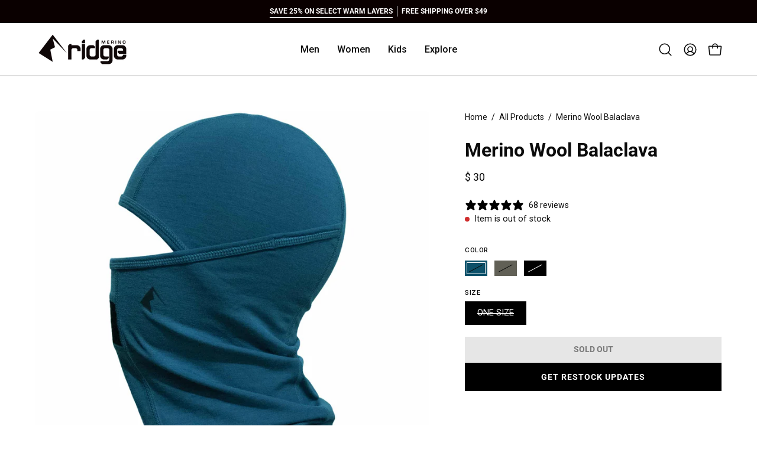

--- FILE ---
content_type: text/html; charset=utf-8
request_url: https://www.ridgemerino.com/products/merino-wool-balaclava?variant=39755103010925
body_size: 41456
content:
<!doctype html>
<html class="no-js no-touch page-loading" lang="en">
<head><meta charset="utf-8">
<meta http-equiv="X-UA-Compatible" content="IE=edge">
<meta name="viewport" content="width=device-width, height=device-height, initial-scale=1.0, minimum-scale=1.0">
<link rel="canonical" href="https://www.ridgemerino.com/products/merino-wool-balaclava"><link rel="preconnect" href="https://fonts.shopifycdn.com" crossorigin><link rel="preload" as="font" href="//www.ridgemerino.com/cdn/fonts/roboto/roboto_n4.2019d890f07b1852f56ce63ba45b2db45d852cba.woff2" type="font/woff2" crossorigin><link rel="preload" as="font" href="//www.ridgemerino.com/cdn/fonts/roboto/roboto_n7.f38007a10afbbde8976c4056bfe890710d51dec2.woff2" type="font/woff2" crossorigin><link rel="preload" as="image" href="//www.ridgemerino.com/cdn/shop/t/84/assets/loading.svg?v=91665432863842511931764652398"><style data-shopify>
  .no-js.page-loading .loading-overlay,
  html:not(.page-loading) .loading-overlay { opacity: 0; visibility: hidden; pointer-events: none; animation: fadeOut 1s ease; transition: visibility 0s linear 1s; }

  .loading-overlay { position: fixed; top: 0; left: 0; z-index: 99999; width: 100vw; height: 100vh; display: flex; align-items: center; justify-content: center; background: var(--overlay-bg, var(--COLOR-BLACK-WHITE)); }</style><link rel="shortcut icon" href="//www.ridgemerino.com/cdn/shop/files/Ridge-fav3232_32x32.png?v=1613508899" type="image/png">
<title>Merino Wool Balaclava | Ridge Merino
  
  
  </title><meta name="description" content="Our merino wool balaclava provides 50+ UPF sun protection, odor resistance, and makes for a great wool face warmer. Shop our online store.">

<meta property="og:site_name" content="Ridge Merino">
<meta property="og:url" content="https://www.ridgemerino.com/products/merino-wool-balaclava">
<meta property="og:title" content="Merino Wool Balaclava | Ridge Merino">
<meta property="og:type" content="product">
<meta property="og:description" content="Our merino wool balaclava provides 50+ UPF sun protection, odor resistance, and makes for a great wool face warmer. Shop our online store."><meta property="og:image" content="http://www.ridgemerino.com/cdn/shop/files/Balaclava_-_Lagoon_1.jpg?v=1758749328">
  <meta property="og:image:secure_url" content="https://www.ridgemerino.com/cdn/shop/files/Balaclava_-_Lagoon_1.jpg?v=1758749328">
  <meta property="og:image:width" content="2048">
  <meta property="og:image:height" content="2048"><meta property="og:price:amount" content="30">
  <meta property="og:price:currency" content="USD"><meta name="twitter:card" content="summary_large_image">
<meta name="twitter:title" content="Merino Wool Balaclava | Ridge Merino">
<meta name="twitter:description" content="Our merino wool balaclava provides 50+ UPF sun protection, odor resistance, and makes for a great wool face warmer. Shop our online store."><style data-shopify>@font-face {
  font-family: Roboto;
  font-weight: 700;
  font-style: normal;
  font-display: swap;
  src: url("//www.ridgemerino.com/cdn/fonts/roboto/roboto_n7.f38007a10afbbde8976c4056bfe890710d51dec2.woff2") format("woff2"),
       url("//www.ridgemerino.com/cdn/fonts/roboto/roboto_n7.94bfdd3e80c7be00e128703d245c207769d763f9.woff") format("woff");
}

    @font-face {
  font-family: Roboto;
  font-weight: 400;
  font-style: normal;
  font-display: swap;
  src: url("//www.ridgemerino.com/cdn/fonts/roboto/roboto_n4.2019d890f07b1852f56ce63ba45b2db45d852cba.woff2") format("woff2"),
       url("//www.ridgemerino.com/cdn/fonts/roboto/roboto_n4.238690e0007583582327135619c5f7971652fa9d.woff") format("woff");
}

    @font-face {
  font-family: Roboto;
  font-weight: 700;
  font-style: normal;
  font-display: swap;
  src: url("//www.ridgemerino.com/cdn/fonts/roboto/roboto_n7.f38007a10afbbde8976c4056bfe890710d51dec2.woff2") format("woff2"),
       url("//www.ridgemerino.com/cdn/fonts/roboto/roboto_n7.94bfdd3e80c7be00e128703d245c207769d763f9.woff") format("woff");
}

    @font-face {
  font-family: Roboto;
  font-weight: 400;
  font-style: normal;
  font-display: swap;
  src: url("//www.ridgemerino.com/cdn/fonts/roboto/roboto_n4.2019d890f07b1852f56ce63ba45b2db45d852cba.woff2") format("woff2"),
       url("//www.ridgemerino.com/cdn/fonts/roboto/roboto_n4.238690e0007583582327135619c5f7971652fa9d.woff") format("woff");
}


    
      @font-face {
  font-family: Roboto;
  font-weight: 800;
  font-style: normal;
  font-display: swap;
  src: url("//www.ridgemerino.com/cdn/fonts/roboto/roboto_n8.3ea3f404646c199d11ccbbb2edcc942a25a911b6.woff2") format("woff2"),
       url("//www.ridgemerino.com/cdn/fonts/roboto/roboto_n8.d1830b4b646f875ca2c2a09cc9eafaa033b10e2d.woff") format("woff");
}

    

    
      @font-face {
  font-family: Roboto;
  font-weight: 400;
  font-style: normal;
  font-display: swap;
  src: url("//www.ridgemerino.com/cdn/fonts/roboto/roboto_n4.2019d890f07b1852f56ce63ba45b2db45d852cba.woff2") format("woff2"),
       url("//www.ridgemerino.com/cdn/fonts/roboto/roboto_n4.238690e0007583582327135619c5f7971652fa9d.woff") format("woff");
}

    

    
      @font-face {
  font-family: Roboto;
  font-weight: 900;
  font-style: normal;
  font-display: swap;
  src: url("//www.ridgemerino.com/cdn/fonts/roboto/roboto_n9.0c184e6fa23f90226ecbf2340f41a7f829851913.woff2") format("woff2"),
       url("//www.ridgemerino.com/cdn/fonts/roboto/roboto_n9.7211b7d111ec948ac853161b9ab0c32728753cde.woff") format("woff");
}

    

    
      @font-face {
  font-family: Roboto;
  font-weight: 100;
  font-style: normal;
  font-display: swap;
  src: url("//www.ridgemerino.com/cdn/fonts/roboto/roboto_n1.90b4da06f3479773587365491ef23b0675c8d747.woff2") format("woff2"),
       url("//www.ridgemerino.com/cdn/fonts/roboto/roboto_n1.d4e22cf363186df0511ea8d84cdef42b69c37e33.woff") format("woff");
}

    

    
      @font-face {
  font-family: Roboto;
  font-weight: 500;
  font-style: normal;
  font-display: swap;
  src: url("//www.ridgemerino.com/cdn/fonts/roboto/roboto_n5.250d51708d76acbac296b0e21ede8f81de4e37aa.woff2") format("woff2"),
       url("//www.ridgemerino.com/cdn/fonts/roboto/roboto_n5.535e8c56f4cbbdea416167af50ab0ff1360a3949.woff") format("woff");
}

    

    
      @font-face {
  font-family: Roboto;
  font-weight: 400;
  font-style: italic;
  font-display: swap;
  src: url("//www.ridgemerino.com/cdn/fonts/roboto/roboto_i4.57ce898ccda22ee84f49e6b57ae302250655e2d4.woff2") format("woff2"),
       url("//www.ridgemerino.com/cdn/fonts/roboto/roboto_i4.b21f3bd061cbcb83b824ae8c7671a82587b264bf.woff") format("woff");
}

    

    
      @font-face {
  font-family: Roboto;
  font-weight: 700;
  font-style: italic;
  font-display: swap;
  src: url("//www.ridgemerino.com/cdn/fonts/roboto/roboto_i7.7ccaf9410746f2c53340607c42c43f90a9005937.woff2") format("woff2"),
       url("//www.ridgemerino.com/cdn/fonts/roboto/roboto_i7.49ec21cdd7148292bffea74c62c0df6e93551516.woff") format("woff");
}

    

    
      @font-face {
  font-family: Roboto;
  font-weight: 800;
  font-style: normal;
  font-display: swap;
  src: url("//www.ridgemerino.com/cdn/fonts/roboto/roboto_n8.3ea3f404646c199d11ccbbb2edcc942a25a911b6.woff2") format("woff2"),
       url("//www.ridgemerino.com/cdn/fonts/roboto/roboto_n8.d1830b4b646f875ca2c2a09cc9eafaa033b10e2d.woff") format("woff");
}

    
:root {--COLOR-PRIMARY-OPPOSITE: #ffffff;
      --COLOR-PRIMARY-LIGHTEN-DARKEN-ALPHA-20: rgba(26, 26, 26, 0.2);
      --COLOR-PRIMARY-LIGHTEN-DARKEN-ALPHA-30: rgba(26, 26, 26, 0.3);

      --PRIMARY-BUTTONS-COLOR-BG: #000000;
      --PRIMARY-BUTTONS-COLOR-TEXT: #ffffff;
      --PRIMARY-BUTTONS-COLOR-TEXT-ALPHA-10: rgba(255, 255, 255, 0.1);
      --PRIMARY-BUTTONS-COLOR-BORDER: #000000;
      --PRIMARY-BUTTONS-COLOR-HOVER: rgba(255, 255, 255, 0.5);

      --PRIMARY-BUTTONS-COLOR-LIGHTEN-DARKEN: #1a1a1a;

      --PRIMARY-BUTTONS-COLOR-ALPHA-05: rgba(0, 0, 0, 0.05);
      --PRIMARY-BUTTONS-COLOR-ALPHA-10: rgba(0, 0, 0, 0.1);
      --PRIMARY-BUTTONS-COLOR-ALPHA-50: rgba(0, 0, 0, 0.5);--COLOR-SECONDARY-OPPOSITE: #000000;
      --COLOR-SECONDARY-OPPOSITE-ALPHA-20: rgba(0, 0, 0, 0.2);
      --COLOR-SECONDARY-LIGHTEN-DARKEN-ALPHA-20: rgba(230, 230, 230, 0.2);
      --COLOR-SECONDARY-LIGHTEN-DARKEN-ALPHA-30: rgba(230, 230, 230, 0.3);

      --SECONDARY-BUTTONS-COLOR-BG: #ffffff;
      --SECONDARY-BUTTONS-COLOR-TEXT: #000000;
      --SECONDARY-BUTTONS-COLOR-TEXT-ALPHA-10: rgba(0, 0, 0, 0.1);
      --SECONDARY-BUTTONS-COLOR-BORDER: #ffffff;

      --SECONDARY-BUTTONS-COLOR-ALPHA-05: rgba(255, 255, 255, 0.05);
      --SECONDARY-BUTTONS-COLOR-ALPHA-10: rgba(255, 255, 255, 0.1);
      --SECONDARY-BUTTONS-COLOR-ALPHA-50: rgba(255, 255, 255, 0.5);--OUTLINE-BUTTONS-PRIMARY-BG: transparent;
      --OUTLINE-BUTTONS-PRIMARY-TEXT: #000000;
      --OUTLINE-BUTTONS-PRIMARY-TEXT-ALPHA-10: rgba(0, 0, 0, 0.1);
      --OUTLINE-BUTTONS-PRIMARY-BORDER: #000000;
      --OUTLINE-BUTTONS-PRIMARY-BG-HOVER: rgba(26, 26, 26, 0.2);

      --OUTLINE-BUTTONS-SECONDARY-BG: transparent;
      --OUTLINE-BUTTONS-SECONDARY-TEXT: #ffffff;
      --OUTLINE-BUTTONS-SECONDARY-TEXT-ALPHA-10: rgba(255, 255, 255, 0.1);
      --OUTLINE-BUTTONS-SECONDARY-BORDER: #ffffff;
      --OUTLINE-BUTTONS-SECONDARY-BG-HOVER: rgba(230, 230, 230, 0.2);

      --OUTLINE-BUTTONS-WHITE-BG: transparent;
      --OUTLINE-BUTTONS-WHITE-TEXT: #ffffff;
      --OUTLINE-BUTTONS-WHITE-TEXT-ALPHA-10: rgba(255, 255, 255, 0.1);
      --OUTLINE-BUTTONS-WHITE-BORDER: #ffffff;

      --OUTLINE-BUTTONS-BLACK-BG: transparent;
      --OUTLINE-BUTTONS-BLACK-TEXT: #000000;
      --OUTLINE-BUTTONS-BLACK-TEXT-ALPHA-10: rgba(0, 0, 0, 0.1);
      --OUTLINE-BUTTONS-BLACK-BORDER: #000000;--OUTLINE-SOLID-BUTTONS-PRIMARY-BG: #000000;
      --OUTLINE-SOLID-BUTTONS-PRIMARY-TEXT: #ffffff;
      --OUTLINE-SOLID-BUTTONS-PRIMARY-TEXT-ALPHA-10: rgba(255, 255, 255, 0.1);
      --OUTLINE-SOLID-BUTTONS-PRIMARY-BORDER: #ffffff;
      --OUTLINE-SOLID-BUTTONS-PRIMARY-BG-HOVER: rgba(255, 255, 255, 0.2);

      --OUTLINE-SOLID-BUTTONS-SECONDARY-BG: #ffffff;
      --OUTLINE-SOLID-BUTTONS-SECONDARY-TEXT: #000000;
      --OUTLINE-SOLID-BUTTONS-SECONDARY-TEXT-ALPHA-10: rgba(0, 0, 0, 0.1);
      --OUTLINE-SOLID-BUTTONS-SECONDARY-BORDER: #000000;
      --OUTLINE-SOLID-BUTTONS-SECONDARY-BG-HOVER: rgba(0, 0, 0, 0.2);

      --OUTLINE-SOLID-BUTTONS-WHITE-BG: #ffffff;
      --OUTLINE-SOLID-BUTTONS-WHITE-TEXT: #000000;
      --OUTLINE-SOLID-BUTTONS-WHITE-TEXT-ALPHA-10: rgba(0, 0, 0, 0.1);
      --OUTLINE-SOLID-BUTTONS-WHITE-BORDER: #000000;

      --OUTLINE-SOLID-BUTTONS-BLACK-BG: #000000;
      --OUTLINE-SOLID-BUTTONS-BLACK-TEXT: #ffffff;
      --OUTLINE-SOLID-BUTTONS-BLACK-TEXT-ALPHA-10: rgba(255, 255, 255, 0.1);
      --OUTLINE-SOLID-BUTTONS-BLACK-BORDER: #ffffff;--COLOR-HEADING: #0b0b0b;
      --COLOR-TEXT: #0b0b0b;
      --COLOR-TEXT-DARKEN: #000000;
      --COLOR-TEXT-LIGHTEN: #3e3e3e;
      --COLOR-TEXT-ALPHA-5: rgba(11, 11, 11, 0.05);
      --COLOR-TEXT-ALPHA-8: rgba(11, 11, 11, 0.08);
      --COLOR-TEXT-ALPHA-10: rgba(11, 11, 11, 0.1);
      --COLOR-TEXT-ALPHA-15: rgba(11, 11, 11, 0.15);
      --COLOR-TEXT-ALPHA-20: rgba(11, 11, 11, 0.2);
      --COLOR-TEXT-ALPHA-25: rgba(11, 11, 11, 0.25);
      --COLOR-TEXT-ALPHA-50: rgba(11, 11, 11, 0.5);
      --COLOR-TEXT-ALPHA-60: rgba(11, 11, 11, 0.6);
      --COLOR-TEXT-ALPHA-85: rgba(11, 11, 11, 0.85);

      --COLOR-BG: #ffffff;
      --COLOR-BG-ALPHA-25: rgba(255, 255, 255, 0.25);
      --COLOR-BG-ALPHA-35: rgba(255, 255, 255, 0.35);
      --COLOR-BG-ALPHA-60: rgba(255, 255, 255, 0.6);
      --COLOR-BG-ALPHA-65: rgba(255, 255, 255, 0.65);
      --COLOR-BG-ALPHA-85: rgba(255, 255, 255, 0.85);
      --COLOR-BG-DARKEN: #e6e6e6;
      --COLOR-BG-LIGHTEN-DARKEN: #e6e6e6;
      --COLOR-BG-LIGHTEN-DARKEN-SHIMMER-BG: #fafafa;
      --COLOR-BG-LIGHTEN-DARKEN-SHIMMER-EFFECT: #f5f5f5;
      --COLOR-BG-LIGHTEN-DARKEN-SHIMMER-ENHANCEMENT: #000000;
      --COLOR-BG-LIGHTEN-DARKEN-FOREGROUND: #f7f7f7;
      --COLOR-BG-LIGHTEN-DARKEN-HIGHLIGHT: #d9d9d9;
      --COLOR-BG-LIGHTEN-DARKEN-SEARCH-LOADER: #cccccc;
      --COLOR-BG-LIGHTEN-DARKEN-SEARCH-LOADER-LINE: #e6e6e6;
      --COLOR-BG-LIGHTEN-DARKEN-2: #cdcdcd;
      --COLOR-BG-LIGHTEN-DARKEN-3: #c0c0c0;
      --COLOR-BG-LIGHTEN-DARKEN-4: #b3b3b3;
      --COLOR-BG-LIGHTEN-DARKEN-5: #a6a6a6;
      --COLOR-BG-LIGHTEN-DARKEN-6: #9a9a9a;
      --COLOR-BG-LIGHTEN-DARKEN-CONTRAST: #b3b3b3;
      --COLOR-BG-LIGHTEN-DARKEN-CONTRAST-2: #a6a6a6;
      --COLOR-BG-LIGHTEN-DARKEN-CONTRAST-3: #999999;
      --COLOR-BG-LIGHTEN-DARKEN-CONTRAST-4: #8c8c8c;
      --COLOR-BG-LIGHTEN-DARKEN-CONTRAST-5: #808080;
      --COLOR-BG-LIGHTEN-DARKEN-CONTRAST-6: #737373;

      --COLOR-INPUT-BG: #ffffff;

      --COLOR-ACCENT: #545454;
      --COLOR-ACCENT-TEXT: #fff;
      --COLOR-ACCENT-MIX-ALPHA: rgba(42, 42, 42, 0.1);

      --COLOR-BORDER: #d3d3d3;
      --COLOR-BORDER-ALPHA-15: rgba(211, 211, 211, 0.15);
      --COLOR-BORDER-ALPHA-30: rgba(211, 211, 211, 0.3);
      --COLOR-BORDER-ALPHA-50: rgba(211, 211, 211, 0.5);
      --COLOR-BORDER-ALPHA-65: rgba(211, 211, 211, 0.65);
      --COLOR-BORDER-LIGHTEN-DARKEN: #868686;
      --COLOR-BORDER-HAIRLINE: #f7f7f7;

      --COLOR-SALE-BG: #fc1e1e;
      --COLOR-SALE-TEXT: #ffffff;
      --COLOR-CUSTOM-BG: #ff6d6d;
      --COLOR-CUSTOM-TEXT: #ffffff;
      --COLOR-SOLD-BG: #d3d3d3;
      --COLOR-SOLD-TEXT: #ffffff;
      --COLOR-SAVING-BG: #ff6d6d;
      --COLOR-SAVING-TEXT: #ffffff;

      --COLOR-WHITE-BLACK: #fff;
      --COLOR-BLACK-WHITE: #000;
      --COLOR-BLACK-WHITE-ALPHA-25: rgba(0, 0, 0, 0.25);
      --COLOR-BLACK-WHITE-ALPHA-34: rgba(0, 0, 0, 0.34);
      --COLOR-BG-OVERLAY: rgba(255, 255, 255, 0.5);--COLOR-DISABLED-GREY: rgba(11, 11, 11, 0.05);
      --COLOR-DISABLED-GREY-DARKEN: rgba(11, 11, 11, 0.45);
      --COLOR-ERROR: #D02E2E;
      --COLOR-ERROR-BG: #f3cbcb;
      --COLOR-SUCCESS: #56AD6A;
      --COLOR-SUCCESS-BG: #ECFEF0;
      --COLOR-WARN: #ECBD5E;
      --COLOR-TRANSPARENT: rgba(255, 255, 255, 0);

      --COLOR-WHITE: #ffffff;
      --COLOR-WHITE-DARKEN: #f2f2f2;
      --COLOR-WHITE-ALPHA-10: rgba(255, 255, 255, 0.1);
      --COLOR-WHITE-ALPHA-20: rgba(255, 255, 255, 0.2);
      --COLOR-WHITE-ALPHA-25: rgba(255, 255, 255, 0.25);
      --COLOR-WHITE-ALPHA-50: rgba(255, 255, 255, 0.5);
      --COLOR-WHITE-ALPHA-60: rgba(255, 255, 255, 0.6);
      --COLOR-BLACK: #000000;
      --COLOR-BLACK-LIGHTEN: #1a1a1a;
      --COLOR-BLACK-ALPHA-05: rgba(0, 0, 0, 0.05);
      --COLOR-BLACK-ALPHA-10: rgba(0, 0, 0, 0.1);
      --COLOR-BLACK-ALPHA-20: rgba(0, 0, 0, 0.2);
      --COLOR-BLACK-ALPHA-25: rgba(0, 0, 0, 0.25);
      --COLOR-BLACK-ALPHA-50: rgba(0, 0, 0, 0.5);
      --COLOR-BLACK-ALPHA-60: rgba(0, 0, 0, 0.6);--FONT-STACK-BODY: Roboto, sans-serif;
      --FONT-STYLE-BODY: normal;
      --FONT-STYLE-BODY-ITALIC: italic;
      --FONT-ADJUST-BODY: 1.0;

      --FONT-WEIGHT-BODY: 400;
      --FONT-WEIGHT-BODY-LIGHT: 100;
      --FONT-WEIGHT-BODY-MEDIUM: 700;
      --FONT-WEIGHT-BODY-BOLD: 500;

      --FONT-STACK-HEADING: Roboto, sans-serif;
      --FONT-STYLE-HEADING: normal;
      --FONT-STYLE-HEADING-ITALIC: italic;
      --FONT-ADJUST-HEADING: 1.0;

      --FONT-WEIGHT-HEADING: 700;
      --FONT-WEIGHT-HEADING-LIGHT: 400;
      --FONT-WEIGHT-HEADING-MEDIUM: 900;
      --FONT-WEIGHT-HEADING-BOLD: 800;

      --FONT-STACK-NAV: Roboto, sans-serif;
      --FONT-STYLE-NAV: normal;
      --FONT-STYLE-NAV-ITALIC: italic;
      --FONT-ADJUST-NAV: 1.0;
      --FONT-ADJUST-NAV-TOP-LEVEL: 1.0;

      --FONT-WEIGHT-NAV: 400;
      --FONT-WEIGHT-NAV-LIGHT: 100;
      --FONT-WEIGHT-NAV-MEDIUM: 700;
      --FONT-WEIGHT-NAV-BOLD: 500;

      --FONT-ADJUST-PRODUCT-GRID: 1.0;
      --FONT-ADJUST-PRODUCT-GRID-HEADING: 1.0;

      --FONT-ADJUST-BADGES: 1.0;

      --FONT-STACK-BUTTON: Roboto, sans-serif;
      --FONT-STYLE-BUTTON: normal;
      --FONT-STYLE-BUTTON-ITALIC: italic;
      --FONT-ADJUST-SMALL-BUTTON: 0.9;
      --FONT-ADJUST-MEDIUM-BUTTON: 0.9;
      --FONT-ADJUST-LARGE-BUTTON: 0.9;

      --FONT-WEIGHT-BUTTON: 700;
      --FONT-WEIGHT-BUTTON-MEDIUM: 900;
      --FONT-WEIGHT-BUTTON-BOLD: 800;

      --FONT-STACK-SUBHEADING: Roboto, sans-serif;
      --FONT-STYLE-SUBHEADING: normal;
      --FONT-ADJUST-SUBHEADING: 1.0;

      --FONT-WEIGHT-SUBHEADING: 700;
      --FONT-WEIGHT-SUBHEADING-BOLD: 800;

      --FONT-STACK-LABEL: Roboto, sans-serif;
      --FONT-STYLE-LABEL: normal;
      --FONT-ADJUST-LABEL: 0.65;

      --FONT-STACK-HIGHLIGHT: Roboto, sans-serif;
      --FONT-STYLE-HIGHLIGHT: normal;
      --FONT-WEIGHT-HIGHLIGHT: 400;

      --FONT-WEIGHT-LABEL: 500;

      --LETTER-SPACING-NAV: 0.0em;
      --LETTER-SPACING-HEADING: 0.0em;
      --LETTER-SPACING-SUBHEADING: 0.1em;
      --LETTER-SPACING-BUTTON: 0.0em;
      --LETTER-SPACING-LABEL: 0.05em;

      --BUTTON-TEXT-CAPS: uppercase;
      --HEADING-TEXT-CAPS: none;
      --SUBHEADING-TEXT-CAPS: uppercase;
      --LABEL-TEXT-CAPS: uppercase;--FONT-SIZE-INPUT: 1.0rem;--RADIUS: 0px;
      --RADIUS-SMALL: 0px;
      --RADIUS-TINY: 0px;
      --RADIUS-CHECKBOX: 0px;
      --RADIUS-TEXTAREA: 0px;--RADIUS-BADGE: 4px;--PRODUCT-MEDIA-PADDING-TOP: 130.0%;--BORDER-WIDTH: 1px;--STROKE-WIDTH: 12px;--SITE-WIDTH: 1440px;
      --SITE-WIDTH-NARROW: 840px;

      
      --SMALL-BUTTON-WIDTH: 50px;
      --MEDIUM-BUTTON-WIDTH: 150px;
      --LARGE-BUTTON-WIDTH: 200px;
      --SMALL-BUTTON-HEIGHT: 20px;
      --MEDIUM-BUTTON-HEIGHT: 20px;
      --LARGE-BUTTON-HEIGHT: 20px;--COLOR-UPSELLS-BG: #F1EFE8;
      --COLOR-UPSELLS-TEXT: #0B0B0B;
      --COLOR-UPSELLS-TEXT-LIGHTEN: #3e3e3e;
      --COLOR-UPSELLS-DISABLED-GREY-DARKEN: rgba(11, 11, 11, 0.45);
      --UPSELLS-HEIGHT: 130px;
      --UPSELLS-IMAGE-WIDTH: 30%;--ICON-ARROW-RIGHT: url( "//www.ridgemerino.com/cdn/shop/t/84/assets/icon-chevron-right.svg?v=115618353204357621731764652396" );--loading-svg: url( "//www.ridgemerino.com/cdn/shop/t/84/assets/loading.svg?v=91665432863842511931764652398" );
      --icon-check: url( "//www.ridgemerino.com/cdn/shop/t/84/assets/icon-check.svg?v=175316081881880408121764652395" );
      --icon-check-swatch: url( "//www.ridgemerino.com/cdn/shop/t/84/assets/icon-check-swatch.svg?v=131897745589030387781764652394" );
      --icon-zoom-in: url( "//www.ridgemerino.com/cdn/shop/t/84/assets/icon-zoom-in.svg?v=157433013461716915331764652397" );
      --icon-zoom-out: url( "//www.ridgemerino.com/cdn/shop/t/84/assets/icon-zoom-out.svg?v=164909107869959372931764652397" );--collection-sticky-bar-height: 0px;
      --collection-image-padding-top: 60%;

      --drawer-width: 400px;
      --drawer-transition: transform 0.4s cubic-bezier(0.46, 0.01, 0.32, 1);--gutter: 60px;
      --gutter-mobile: 20px;
      --grid-gutter: 20px;
      --grid-gutter-mobile: 35px;--inner: 20px;
      --inner-tablet: 18px;
      --inner-mobile: 16px;--grid: repeat(3, minmax(0, 1fr));
      --grid-tablet: repeat(3, minmax(0, 1fr));
      --grid-mobile: repeat(2, minmax(0, 1fr));
      --megamenu-grid: repeat(4, minmax(0, 1fr));
      --grid-row: 1 / span 3;--scrollbar-width: 0px;--overlay: #000;
      --overlay-opacity: 1;--swatch-width: 38px;
      --swatch-height: 26px;
      --swatch-size: 32px;
      --swatch-size-mobile: 30px;

      
      --move-offset: 20px;

      
      --autoplay-speed: 2200ms;
    }

    
.product-upsell__image:after,
    .popup-quick-view__nav-media:after,
    .product-gallery__media--image:after,
    .product-gallery__media--onboarding:after,
    .product-single__thumbnail-link:after {
      content: '';
      position: absolute;
      z-index: 1;
      inset: 0;
      background: rgba(0, 0, 0, .03);
      pointer-events: none;
    }</style><link href="//www.ridgemerino.com/cdn/shop/t/84/assets/theme.css?v=109773699652340893711764652427" rel="stylesheet" type="text/css" media="all" /><script
  type="text/javascript"
>
    if (window.MSInputMethodContext && document.documentMode) {
      var scripts = document.getElementsByTagName('script')[0];
      var polyfill = document.createElement("script");
      polyfill.defer = true;
      polyfill.src = "//www.ridgemerino.com/cdn/shop/t/84/assets/ie11.js?v=164037955086922138091764652398";

      scripts.parentNode.insertBefore(polyfill, scripts);

      document.documentElement.classList.add('ie11');
    } else {
      document.documentElement.className = document.documentElement.className.replace('no-js', 'js');
    }

    let root = '/';
    if (root[root.length - 1] !== '/') {
      root = `${root}/`;
    }

    window.theme = {
      routes: {
        root: root,
        cart_url: "\/cart",
        cart_add_url: "\/cart\/add",
        cart_change_url: "\/cart\/change",
        shop_url: "https:\/\/www.ridgemerino.com",
        searchUrl: '/search',
        predictiveSearchUrl: '/search/suggest',
        product_recommendations_url: "\/recommendations\/products"
      },
      assets: {
        photoswipe: '//www.ridgemerino.com/cdn/shop/t/84/assets/photoswipe.js?v=162613001030112971491764652400',
        smoothscroll: '//www.ridgemerino.com/cdn/shop/t/84/assets/smoothscroll.js?v=37906625415260927261764652421',
        no_image: "//www.ridgemerino.com/cdn/shop/files/vert-logo-web_1024x.jpg?v=1741946347",
        swatches: '//www.ridgemerino.com/cdn/shop/t/84/assets/swatches.json?v=149468305608532042291765839829',
        base: "//www.ridgemerino.com/cdn/shop/t/84/assets/"
      },
      strings: {
        add_to_cart: "Add to Cart",
        cart_acceptance_error: "You must accept our terms and conditions.",
        cart_empty: "Your cart is currently empty.",
        cart_price: "Price",
        cart_quantity: "Quantity",
        cart_items_one: "{{ count }} item",
        cart_items_many: "{{ count }} items",
        cart_title: "Cart",
        cart_total: "Total",
        continue_shopping: "Continue Shopping",
        free: "Free",
        limit_error: "Sorry, looks like we don\u0026#39;t have enough of this product.",
        preorder: "Pre-Order",
        remove: "Remove",
        sale_badge_text: "Sale",
        saving_badge: "Save {{ discount }}",
        saving_up_to_badge: "Save up to {{ discount }}",
        sold_out: "Sold Out",
        subscription: "Subscription",
        unavailable: "Unavailable",
        unit_price_label: "Unit price",
        unit_price_separator: "per",
        zero_qty_error: "Quantity must be greater than 0.",
        delete_confirm: "Are you sure you wish to delete this address?",
        newsletter_product_availability: ""
      },
      icons: {
        close: '<svg aria-hidden="true" focusable="false" role="presentation" class="icon icon-close" viewBox="0 0 192 192"><path d="M150 42 42 150M150 150 42 42" stroke="currentColor" stroke-linecap="round" stroke-linejoin="round"/></svg>'
      },
      settings: {
        animationsEnabled: false,
        cartType: "drawer",
        enableAcceptTerms: false,
        enableInfinityScroll: false,
        enablePaymentButton: false,
        gridImageSize: "contain",
        gridImageAspectRatio: 1.3,
        mobileMenuBehaviour: "link",
        productGridHover: "image",
        savingBadgeType: "percentage",
        showSaleBadge: true,
        showSoldBadge: true,
        showSavingBadge: true,
        quickBuy: "quick_buy",
        suggestArticles: true,
        suggestCollections: true,
        suggestProducts: true,
        suggestPages: false,
        suggestionsResultsLimit: 10,
        currency_code_enable: false,
        hideInventoryCount: true,
        colorSwatchesType: "theme",
        atcButtonShowPrice: false,
        buynowButtonColor: "btn--white",
        buynowButtonStyle: "btn--solid-border",
        buynowButtonSize: "btn--medium",
        mobileMenuType: "new",
      },
      sizes: {
        mobile: 480,
        small: 768,
        large: 1024,
        widescreen: 1440
      },
      moneyFormat: "$ {{ amount_no_decimals }}",
      moneyWithCurrencyFormat: "$ {{ amount_no_decimals }} USD",
      subtotal: 0,
      current_iso_code: "USD",
      info: {
        name: 'Palo Alto'
      },
      version: '6.2.2'
    };
    window.PaloAlto = window.PaloAlto || {};
    window.slate = window.slate || {};
    window.isHeaderTransparent = false;
    window.stickyHeaderHeight = 60;
    window.lastWindowWidth = window.innerWidth || document.documentElement.clientWidth;
</script><script src="//www.ridgemerino.com/cdn/shop/t/84/assets/vendor.js?v=42276325216716451771764652429" defer="defer"></script>
<script src="//www.ridgemerino.com/cdn/shop/t/84/assets/theme.js?v=8997254070375761731764652428" defer="defer"></script><script>window.performance && window.performance.mark && window.performance.mark('shopify.content_for_header.start');</script><meta name="google-site-verification" content="_5aSmGNSt5bXMXidxsYdj6xk38psj6W-AUCgvbnOxGs">
<meta name="google-site-verification" content="_5aSmGNSt5bXMXidxsYdj6xk38psj6W-AUCgvbnOxGs">
<meta id="shopify-digital-wallet" name="shopify-digital-wallet" content="/6503645/digital_wallets/dialog">
<meta name="shopify-checkout-api-token" content="0cd7a4baf27bd853f3f611ea1630b6a1">
<meta id="in-context-paypal-metadata" data-shop-id="6503645" data-venmo-supported="false" data-environment="production" data-locale="en_US" data-paypal-v4="true" data-currency="USD">
<link rel="alternate" type="application/json+oembed" href="https://www.ridgemerino.com/products/merino-wool-balaclava.oembed">
<script async="async" src="/checkouts/internal/preloads.js?locale=en-US"></script>
<link rel="preconnect" href="https://shop.app" crossorigin="anonymous">
<script async="async" src="https://shop.app/checkouts/internal/preloads.js?locale=en-US&shop_id=6503645" crossorigin="anonymous"></script>
<script id="apple-pay-shop-capabilities" type="application/json">{"shopId":6503645,"countryCode":"US","currencyCode":"USD","merchantCapabilities":["supports3DS"],"merchantId":"gid:\/\/shopify\/Shop\/6503645","merchantName":"Ridge Merino","requiredBillingContactFields":["postalAddress","email","phone"],"requiredShippingContactFields":["postalAddress","email","phone"],"shippingType":"shipping","supportedNetworks":["visa","masterCard","amex","discover","elo","jcb"],"total":{"type":"pending","label":"Ridge Merino","amount":"1.00"},"shopifyPaymentsEnabled":true,"supportsSubscriptions":true}</script>
<script id="shopify-features" type="application/json">{"accessToken":"0cd7a4baf27bd853f3f611ea1630b6a1","betas":["rich-media-storefront-analytics"],"domain":"www.ridgemerino.com","predictiveSearch":true,"shopId":6503645,"locale":"en"}</script>
<script>var Shopify = Shopify || {};
Shopify.shop = "ridgemerino.myshopify.com";
Shopify.locale = "en";
Shopify.currency = {"active":"USD","rate":"1.0"};
Shopify.country = "US";
Shopify.theme = {"name":"Giving Tuesday theme","id":140476088429,"schema_name":"Palo Alto","schema_version":"6.2.2","theme_store_id":777,"role":"main"};
Shopify.theme.handle = "null";
Shopify.theme.style = {"id":null,"handle":null};
Shopify.cdnHost = "www.ridgemerino.com/cdn";
Shopify.routes = Shopify.routes || {};
Shopify.routes.root = "/";</script>
<script type="module">!function(o){(o.Shopify=o.Shopify||{}).modules=!0}(window);</script>
<script>!function(o){function n(){var o=[];function n(){o.push(Array.prototype.slice.apply(arguments))}return n.q=o,n}var t=o.Shopify=o.Shopify||{};t.loadFeatures=n(),t.autoloadFeatures=n()}(window);</script>
<script>
  window.ShopifyPay = window.ShopifyPay || {};
  window.ShopifyPay.apiHost = "shop.app\/pay";
  window.ShopifyPay.redirectState = null;
</script>
<script id="shop-js-analytics" type="application/json">{"pageType":"product"}</script>
<script defer="defer" async type="module" src="//www.ridgemerino.com/cdn/shopifycloud/shop-js/modules/v2/client.init-shop-cart-sync_IZsNAliE.en.esm.js"></script>
<script defer="defer" async type="module" src="//www.ridgemerino.com/cdn/shopifycloud/shop-js/modules/v2/chunk.common_0OUaOowp.esm.js"></script>
<script type="module">
  await import("//www.ridgemerino.com/cdn/shopifycloud/shop-js/modules/v2/client.init-shop-cart-sync_IZsNAliE.en.esm.js");
await import("//www.ridgemerino.com/cdn/shopifycloud/shop-js/modules/v2/chunk.common_0OUaOowp.esm.js");

  window.Shopify.SignInWithShop?.initShopCartSync?.({"fedCMEnabled":true,"windoidEnabled":true});

</script>
<script defer="defer" async type="module" src="//www.ridgemerino.com/cdn/shopifycloud/shop-js/modules/v2/client.payment-terms_CNlwjfZz.en.esm.js"></script>
<script defer="defer" async type="module" src="//www.ridgemerino.com/cdn/shopifycloud/shop-js/modules/v2/chunk.common_0OUaOowp.esm.js"></script>
<script defer="defer" async type="module" src="//www.ridgemerino.com/cdn/shopifycloud/shop-js/modules/v2/chunk.modal_CGo_dVj3.esm.js"></script>
<script type="module">
  await import("//www.ridgemerino.com/cdn/shopifycloud/shop-js/modules/v2/client.payment-terms_CNlwjfZz.en.esm.js");
await import("//www.ridgemerino.com/cdn/shopifycloud/shop-js/modules/v2/chunk.common_0OUaOowp.esm.js");
await import("//www.ridgemerino.com/cdn/shopifycloud/shop-js/modules/v2/chunk.modal_CGo_dVj3.esm.js");

  
</script>
<script>
  window.Shopify = window.Shopify || {};
  if (!window.Shopify.featureAssets) window.Shopify.featureAssets = {};
  window.Shopify.featureAssets['shop-js'] = {"shop-cart-sync":["modules/v2/client.shop-cart-sync_DLOhI_0X.en.esm.js","modules/v2/chunk.common_0OUaOowp.esm.js"],"init-fed-cm":["modules/v2/client.init-fed-cm_C6YtU0w6.en.esm.js","modules/v2/chunk.common_0OUaOowp.esm.js"],"shop-button":["modules/v2/client.shop-button_BCMx7GTG.en.esm.js","modules/v2/chunk.common_0OUaOowp.esm.js"],"shop-cash-offers":["modules/v2/client.shop-cash-offers_BT26qb5j.en.esm.js","modules/v2/chunk.common_0OUaOowp.esm.js","modules/v2/chunk.modal_CGo_dVj3.esm.js"],"init-windoid":["modules/v2/client.init-windoid_B9PkRMql.en.esm.js","modules/v2/chunk.common_0OUaOowp.esm.js"],"init-shop-email-lookup-coordinator":["modules/v2/client.init-shop-email-lookup-coordinator_DZkqjsbU.en.esm.js","modules/v2/chunk.common_0OUaOowp.esm.js"],"shop-toast-manager":["modules/v2/client.shop-toast-manager_Di2EnuM7.en.esm.js","modules/v2/chunk.common_0OUaOowp.esm.js"],"shop-login-button":["modules/v2/client.shop-login-button_BtqW_SIO.en.esm.js","modules/v2/chunk.common_0OUaOowp.esm.js","modules/v2/chunk.modal_CGo_dVj3.esm.js"],"avatar":["modules/v2/client.avatar_BTnouDA3.en.esm.js"],"pay-button":["modules/v2/client.pay-button_CWa-C9R1.en.esm.js","modules/v2/chunk.common_0OUaOowp.esm.js"],"init-shop-cart-sync":["modules/v2/client.init-shop-cart-sync_IZsNAliE.en.esm.js","modules/v2/chunk.common_0OUaOowp.esm.js"],"init-customer-accounts":["modules/v2/client.init-customer-accounts_DenGwJTU.en.esm.js","modules/v2/client.shop-login-button_BtqW_SIO.en.esm.js","modules/v2/chunk.common_0OUaOowp.esm.js","modules/v2/chunk.modal_CGo_dVj3.esm.js"],"init-shop-for-new-customer-accounts":["modules/v2/client.init-shop-for-new-customer-accounts_JdHXxpS9.en.esm.js","modules/v2/client.shop-login-button_BtqW_SIO.en.esm.js","modules/v2/chunk.common_0OUaOowp.esm.js","modules/v2/chunk.modal_CGo_dVj3.esm.js"],"init-customer-accounts-sign-up":["modules/v2/client.init-customer-accounts-sign-up_D6__K_p8.en.esm.js","modules/v2/client.shop-login-button_BtqW_SIO.en.esm.js","modules/v2/chunk.common_0OUaOowp.esm.js","modules/v2/chunk.modal_CGo_dVj3.esm.js"],"checkout-modal":["modules/v2/client.checkout-modal_C_ZQDY6s.en.esm.js","modules/v2/chunk.common_0OUaOowp.esm.js","modules/v2/chunk.modal_CGo_dVj3.esm.js"],"shop-follow-button":["modules/v2/client.shop-follow-button_XetIsj8l.en.esm.js","modules/v2/chunk.common_0OUaOowp.esm.js","modules/v2/chunk.modal_CGo_dVj3.esm.js"],"lead-capture":["modules/v2/client.lead-capture_DvA72MRN.en.esm.js","modules/v2/chunk.common_0OUaOowp.esm.js","modules/v2/chunk.modal_CGo_dVj3.esm.js"],"shop-login":["modules/v2/client.shop-login_ClXNxyh6.en.esm.js","modules/v2/chunk.common_0OUaOowp.esm.js","modules/v2/chunk.modal_CGo_dVj3.esm.js"],"payment-terms":["modules/v2/client.payment-terms_CNlwjfZz.en.esm.js","modules/v2/chunk.common_0OUaOowp.esm.js","modules/v2/chunk.modal_CGo_dVj3.esm.js"]};
</script>
<script>(function() {
  var isLoaded = false;
  function asyncLoad() {
    if (isLoaded) return;
    isLoaded = true;
    var urls = ["https:\/\/static.klaviyo.com\/onsite\/js\/klaviyo.js?company_id=X4mmUa\u0026shop=ridgemerino.myshopify.com"];
    for (var i = 0; i < urls.length; i++) {
      var s = document.createElement('script');
      s.type = 'text/javascript';
      s.async = true;
      s.src = urls[i];
      var x = document.getElementsByTagName('script')[0];
      x.parentNode.insertBefore(s, x);
    }
  };
  if(window.attachEvent) {
    window.attachEvent('onload', asyncLoad);
  } else {
    window.addEventListener('load', asyncLoad, false);
  }
})();</script>
<script id="__st">var __st={"a":6503645,"offset":-28800,"reqid":"b20250ad-d731-4e2e-aa1f-6d3b66091bb0-1768408890","pageurl":"www.ridgemerino.com\/products\/merino-wool-balaclava?variant=39755103010925","u":"b92771e110b4","p":"product","rtyp":"product","rid":8950011395};</script>
<script>window.ShopifyPaypalV4VisibilityTracking = true;</script>
<script id="captcha-bootstrap">!function(){'use strict';const t='contact',e='account',n='new_comment',o=[[t,t],['blogs',n],['comments',n],[t,'customer']],c=[[e,'customer_login'],[e,'guest_login'],[e,'recover_customer_password'],[e,'create_customer']],r=t=>t.map((([t,e])=>`form[action*='/${t}']:not([data-nocaptcha='true']) input[name='form_type'][value='${e}']`)).join(','),a=t=>()=>t?[...document.querySelectorAll(t)].map((t=>t.form)):[];function s(){const t=[...o],e=r(t);return a(e)}const i='password',u='form_key',d=['recaptcha-v3-token','g-recaptcha-response','h-captcha-response',i],f=()=>{try{return window.sessionStorage}catch{return}},m='__shopify_v',_=t=>t.elements[u];function p(t,e,n=!1){try{const o=window.sessionStorage,c=JSON.parse(o.getItem(e)),{data:r}=function(t){const{data:e,action:n}=t;return t[m]||n?{data:e,action:n}:{data:t,action:n}}(c);for(const[e,n]of Object.entries(r))t.elements[e]&&(t.elements[e].value=n);n&&o.removeItem(e)}catch(o){console.error('form repopulation failed',{error:o})}}const l='form_type',E='cptcha';function T(t){t.dataset[E]=!0}const w=window,h=w.document,L='Shopify',v='ce_forms',y='captcha';let A=!1;((t,e)=>{const n=(g='f06e6c50-85a8-45c8-87d0-21a2b65856fe',I='https://cdn.shopify.com/shopifycloud/storefront-forms-hcaptcha/ce_storefront_forms_captcha_hcaptcha.v1.5.2.iife.js',D={infoText:'Protected by hCaptcha',privacyText:'Privacy',termsText:'Terms'},(t,e,n)=>{const o=w[L][v],c=o.bindForm;if(c)return c(t,g,e,D).then(n);var r;o.q.push([[t,g,e,D],n]),r=I,A||(h.body.append(Object.assign(h.createElement('script'),{id:'captcha-provider',async:!0,src:r})),A=!0)});var g,I,D;w[L]=w[L]||{},w[L][v]=w[L][v]||{},w[L][v].q=[],w[L][y]=w[L][y]||{},w[L][y].protect=function(t,e){n(t,void 0,e),T(t)},Object.freeze(w[L][y]),function(t,e,n,w,h,L){const[v,y,A,g]=function(t,e,n){const i=e?o:[],u=t?c:[],d=[...i,...u],f=r(d),m=r(i),_=r(d.filter((([t,e])=>n.includes(e))));return[a(f),a(m),a(_),s()]}(w,h,L),I=t=>{const e=t.target;return e instanceof HTMLFormElement?e:e&&e.form},D=t=>v().includes(t);t.addEventListener('submit',(t=>{const e=I(t);if(!e)return;const n=D(e)&&!e.dataset.hcaptchaBound&&!e.dataset.recaptchaBound,o=_(e),c=g().includes(e)&&(!o||!o.value);(n||c)&&t.preventDefault(),c&&!n&&(function(t){try{if(!f())return;!function(t){const e=f();if(!e)return;const n=_(t);if(!n)return;const o=n.value;o&&e.removeItem(o)}(t);const e=Array.from(Array(32),(()=>Math.random().toString(36)[2])).join('');!function(t,e){_(t)||t.append(Object.assign(document.createElement('input'),{type:'hidden',name:u})),t.elements[u].value=e}(t,e),function(t,e){const n=f();if(!n)return;const o=[...t.querySelectorAll(`input[type='${i}']`)].map((({name:t})=>t)),c=[...d,...o],r={};for(const[a,s]of new FormData(t).entries())c.includes(a)||(r[a]=s);n.setItem(e,JSON.stringify({[m]:1,action:t.action,data:r}))}(t,e)}catch(e){console.error('failed to persist form',e)}}(e),e.submit())}));const S=(t,e)=>{t&&!t.dataset[E]&&(n(t,e.some((e=>e===t))),T(t))};for(const o of['focusin','change'])t.addEventListener(o,(t=>{const e=I(t);D(e)&&S(e,y())}));const B=e.get('form_key'),M=e.get(l),P=B&&M;t.addEventListener('DOMContentLoaded',(()=>{const t=y();if(P)for(const e of t)e.elements[l].value===M&&p(e,B);[...new Set([...A(),...v().filter((t=>'true'===t.dataset.shopifyCaptcha))])].forEach((e=>S(e,t)))}))}(h,new URLSearchParams(w.location.search),n,t,e,['guest_login'])})(!0,!0)}();</script>
<script integrity="sha256-4kQ18oKyAcykRKYeNunJcIwy7WH5gtpwJnB7kiuLZ1E=" data-source-attribution="shopify.loadfeatures" defer="defer" src="//www.ridgemerino.com/cdn/shopifycloud/storefront/assets/storefront/load_feature-a0a9edcb.js" crossorigin="anonymous"></script>
<script crossorigin="anonymous" defer="defer" src="//www.ridgemerino.com/cdn/shopifycloud/storefront/assets/shopify_pay/storefront-65b4c6d7.js?v=20250812"></script>
<script data-source-attribution="shopify.dynamic_checkout.dynamic.init">var Shopify=Shopify||{};Shopify.PaymentButton=Shopify.PaymentButton||{isStorefrontPortableWallets:!0,init:function(){window.Shopify.PaymentButton.init=function(){};var t=document.createElement("script");t.src="https://www.ridgemerino.com/cdn/shopifycloud/portable-wallets/latest/portable-wallets.en.js",t.type="module",document.head.appendChild(t)}};
</script>
<script data-source-attribution="shopify.dynamic_checkout.buyer_consent">
  function portableWalletsHideBuyerConsent(e){var t=document.getElementById("shopify-buyer-consent"),n=document.getElementById("shopify-subscription-policy-button");t&&n&&(t.classList.add("hidden"),t.setAttribute("aria-hidden","true"),n.removeEventListener("click",e))}function portableWalletsShowBuyerConsent(e){var t=document.getElementById("shopify-buyer-consent"),n=document.getElementById("shopify-subscription-policy-button");t&&n&&(t.classList.remove("hidden"),t.removeAttribute("aria-hidden"),n.addEventListener("click",e))}window.Shopify?.PaymentButton&&(window.Shopify.PaymentButton.hideBuyerConsent=portableWalletsHideBuyerConsent,window.Shopify.PaymentButton.showBuyerConsent=portableWalletsShowBuyerConsent);
</script>
<script data-source-attribution="shopify.dynamic_checkout.cart.bootstrap">document.addEventListener("DOMContentLoaded",(function(){function t(){return document.querySelector("shopify-accelerated-checkout-cart, shopify-accelerated-checkout")}if(t())Shopify.PaymentButton.init();else{new MutationObserver((function(e,n){t()&&(Shopify.PaymentButton.init(),n.disconnect())})).observe(document.body,{childList:!0,subtree:!0})}}));
</script>
<script id='scb4127' type='text/javascript' async='' src='https://www.ridgemerino.com/cdn/shopifycloud/privacy-banner/storefront-banner.js'></script><link id="shopify-accelerated-checkout-styles" rel="stylesheet" media="screen" href="https://www.ridgemerino.com/cdn/shopifycloud/portable-wallets/latest/accelerated-checkout-backwards-compat.css" crossorigin="anonymous">
<style id="shopify-accelerated-checkout-cart">
        #shopify-buyer-consent {
  margin-top: 1em;
  display: inline-block;
  width: 100%;
}

#shopify-buyer-consent.hidden {
  display: none;
}

#shopify-subscription-policy-button {
  background: none;
  border: none;
  padding: 0;
  text-decoration: underline;
  font-size: inherit;
  cursor: pointer;
}

#shopify-subscription-policy-button::before {
  box-shadow: none;
}

      </style>

<script>window.performance && window.performance.mark && window.performance.mark('shopify.content_for_header.end');</script>

<style>
  /* Loop banner color change */
.loop-onstore {
  background-color: #ff613d !important;
}

  /* Loop banner smaller on desktop to not block Checkout button */
  @media (min-width: 768px) {
  .loop-onstore {
  width: 40% !important;
  }
}
</style>

<!-- BEGIN app block: shopify://apps/klaviyo-email-marketing-sms/blocks/klaviyo-onsite-embed/2632fe16-c075-4321-a88b-50b567f42507 -->












  <script async src="https://static.klaviyo.com/onsite/js/X4mmUa/klaviyo.js?company_id=X4mmUa"></script>
  <script>!function(){if(!window.klaviyo){window._klOnsite=window._klOnsite||[];try{window.klaviyo=new Proxy({},{get:function(n,i){return"push"===i?function(){var n;(n=window._klOnsite).push.apply(n,arguments)}:function(){for(var n=arguments.length,o=new Array(n),w=0;w<n;w++)o[w]=arguments[w];var t="function"==typeof o[o.length-1]?o.pop():void 0,e=new Promise((function(n){window._klOnsite.push([i].concat(o,[function(i){t&&t(i),n(i)}]))}));return e}}})}catch(n){window.klaviyo=window.klaviyo||[],window.klaviyo.push=function(){var n;(n=window._klOnsite).push.apply(n,arguments)}}}}();</script>

  
    <script id="viewed_product">
      if (item == null) {
        var _learnq = _learnq || [];

        var MetafieldReviews = null
        var MetafieldYotpoRating = null
        var MetafieldYotpoCount = null
        var MetafieldLooxRating = null
        var MetafieldLooxCount = null
        var okendoProduct = null
        var okendoProductReviewCount = null
        var okendoProductReviewAverageValue = null
        try {
          // The following fields are used for Customer Hub recently viewed in order to add reviews.
          // This information is not part of __kla_viewed. Instead, it is part of __kla_viewed_reviewed_items
          MetafieldReviews = {"rating":{"scale_min":"1.0","scale_max":"5.0","value":"4.93"},"rating_count":68};
          MetafieldYotpoRating = "5.0"
          MetafieldYotpoCount = "20"
          MetafieldLooxRating = null
          MetafieldLooxCount = null

          okendoProduct = null
          // If the okendo metafield is not legacy, it will error, which then requires the new json formatted data
          if (okendoProduct && 'error' in okendoProduct) {
            okendoProduct = null
          }
          okendoProductReviewCount = okendoProduct ? okendoProduct.reviewCount : null
          okendoProductReviewAverageValue = okendoProduct ? okendoProduct.reviewAverageValue : null
        } catch (error) {
          console.error('Error in Klaviyo onsite reviews tracking:', error);
        }

        var item = {
          Name: "Merino Wool Balaclava",
          ProductID: 8950011395,
          Categories: ["All Products","Bestsellers","Under $50"],
          ImageURL: "https://www.ridgemerino.com/cdn/shop/files/Balaclava_-_Lagoon_1_grande.jpg?v=1758749328",
          URL: "https://www.ridgemerino.com/products/merino-wool-balaclava",
          Brand: "Ridge Merino",
          Price: "$ 30",
          Value: "30",
          CompareAtPrice: "$ 30"
        };
        _learnq.push(['track', 'Viewed Product', item]);
        _learnq.push(['trackViewedItem', {
          Title: item.Name,
          ItemId: item.ProductID,
          Categories: item.Categories,
          ImageUrl: item.ImageURL,
          Url: item.URL,
          Metadata: {
            Brand: item.Brand,
            Price: item.Price,
            Value: item.Value,
            CompareAtPrice: item.CompareAtPrice
          },
          metafields:{
            reviews: MetafieldReviews,
            yotpo:{
              rating: MetafieldYotpoRating,
              count: MetafieldYotpoCount,
            },
            loox:{
              rating: MetafieldLooxRating,
              count: MetafieldLooxCount,
            },
            okendo: {
              rating: okendoProductReviewAverageValue,
              count: okendoProductReviewCount,
            }
          }
        }]);
      }
    </script>
  




  <script>
    window.klaviyoReviewsProductDesignMode = false
  </script>



  <!-- BEGIN app snippet: customer-hub-data --><script>
  if (!window.customerHub) {
    window.customerHub = {};
  }
  window.customerHub.storefrontRoutes = {
    login: "/account/login?return_url=%2F%23k-hub",
    register: "/account/register?return_url=%2F%23k-hub",
    logout: "/account/logout",
    profile: "/account",
    addresses: "/account/addresses",
  };
  
  window.customerHub.userId = null;
  
  window.customerHub.storeDomain = "ridgemerino.myshopify.com";

  
    window.customerHub.activeProduct = {
      name: "Merino Wool Balaclava",
      category: null,
      imageUrl: "https://www.ridgemerino.com/cdn/shop/files/Balaclava_-_Lagoon_1_grande.jpg?v=1758749328",
      id: "8950011395",
      link: "https://www.ridgemerino.com/products/merino-wool-balaclava",
      variants: [
        
          {
            id: "43279360655469",
            
            imageUrl: "https://www.ridgemerino.com/cdn/shop/files/Balaclava_-_Lagoon_1.jpg?v=1758749328&width=500",
            
            price: "3000",
            currency: "USD",
            availableForSale: false,
            title: "Lagoon \/ One Size",
          },
        
          {
            id: "43279360688237",
            
            imageUrl: "https://www.ridgemerino.com/cdn/shop/files/Balaclava-SurplusGreen_1.jpg?v=1758749328&width=500",
            
            price: "3000",
            currency: "USD",
            availableForSale: false,
            title: "Surplus Green \/ One Size",
          },
        
          {
            id: "30880128771",
            
            imageUrl: "https://www.ridgemerino.com/cdn/shop/products/RidgeBalaclavaBlackside.jpg?v=1758746702&width=500",
            
            price: "3000",
            currency: "USD",
            availableForSale: false,
            title: "Black \/ One Size",
          },
        
      ],
    };
    window.customerHub.activeProduct.variants.forEach((variant) => {
        
        variant.price = `${variant.price.slice(0, -2)}.${variant.price.slice(-2)}`;
    });
  

  
    window.customerHub.storeLocale = {
        currentLanguage: 'en',
        currentCountry: 'US',
        availableLanguages: [
          
            {
              iso_code: 'en',
              endonym_name: 'English'
            }
          
        ],
        availableCountries: [
          
            {
              iso_code: 'AX',
              name: 'Åland Islands',
              currency_code: 'EUR'
            },
          
            {
              iso_code: 'AL',
              name: 'Albania',
              currency_code: 'ALL'
            },
          
            {
              iso_code: 'AD',
              name: 'Andorra',
              currency_code: 'EUR'
            },
          
            {
              iso_code: 'AU',
              name: 'Australia',
              currency_code: 'AUD'
            },
          
            {
              iso_code: 'AT',
              name: 'Austria',
              currency_code: 'EUR'
            },
          
            {
              iso_code: 'BY',
              name: 'Belarus',
              currency_code: 'USD'
            },
          
            {
              iso_code: 'BE',
              name: 'Belgium',
              currency_code: 'EUR'
            },
          
            {
              iso_code: 'BA',
              name: 'Bosnia &amp; Herzegovina',
              currency_code: 'BAM'
            },
          
            {
              iso_code: 'BG',
              name: 'Bulgaria',
              currency_code: 'EUR'
            },
          
            {
              iso_code: 'CA',
              name: 'Canada',
              currency_code: 'CAD'
            },
          
            {
              iso_code: 'HR',
              name: 'Croatia',
              currency_code: 'EUR'
            },
          
            {
              iso_code: 'CZ',
              name: 'Czechia',
              currency_code: 'CZK'
            },
          
            {
              iso_code: 'DK',
              name: 'Denmark',
              currency_code: 'DKK'
            },
          
            {
              iso_code: 'EE',
              name: 'Estonia',
              currency_code: 'EUR'
            },
          
            {
              iso_code: 'FO',
              name: 'Faroe Islands',
              currency_code: 'DKK'
            },
          
            {
              iso_code: 'FI',
              name: 'Finland',
              currency_code: 'EUR'
            },
          
            {
              iso_code: 'FR',
              name: 'France',
              currency_code: 'EUR'
            },
          
            {
              iso_code: 'DE',
              name: 'Germany',
              currency_code: 'EUR'
            },
          
            {
              iso_code: 'GI',
              name: 'Gibraltar',
              currency_code: 'GBP'
            },
          
            {
              iso_code: 'GR',
              name: 'Greece',
              currency_code: 'EUR'
            },
          
            {
              iso_code: 'GG',
              name: 'Guernsey',
              currency_code: 'GBP'
            },
          
            {
              iso_code: 'HU',
              name: 'Hungary',
              currency_code: 'HUF'
            },
          
            {
              iso_code: 'IS',
              name: 'Iceland',
              currency_code: 'ISK'
            },
          
            {
              iso_code: 'IE',
              name: 'Ireland',
              currency_code: 'EUR'
            },
          
            {
              iso_code: 'IM',
              name: 'Isle of Man',
              currency_code: 'GBP'
            },
          
            {
              iso_code: 'IT',
              name: 'Italy',
              currency_code: 'EUR'
            },
          
            {
              iso_code: 'JE',
              name: 'Jersey',
              currency_code: 'USD'
            },
          
            {
              iso_code: 'XK',
              name: 'Kosovo',
              currency_code: 'EUR'
            },
          
            {
              iso_code: 'LV',
              name: 'Latvia',
              currency_code: 'EUR'
            },
          
            {
              iso_code: 'LI',
              name: 'Liechtenstein',
              currency_code: 'CHF'
            },
          
            {
              iso_code: 'LT',
              name: 'Lithuania',
              currency_code: 'EUR'
            },
          
            {
              iso_code: 'LU',
              name: 'Luxembourg',
              currency_code: 'EUR'
            },
          
            {
              iso_code: 'MT',
              name: 'Malta',
              currency_code: 'EUR'
            },
          
            {
              iso_code: 'MD',
              name: 'Moldova',
              currency_code: 'MDL'
            },
          
            {
              iso_code: 'MC',
              name: 'Monaco',
              currency_code: 'EUR'
            },
          
            {
              iso_code: 'ME',
              name: 'Montenegro',
              currency_code: 'EUR'
            },
          
            {
              iso_code: 'NL',
              name: 'Netherlands',
              currency_code: 'EUR'
            },
          
            {
              iso_code: 'NZ',
              name: 'New Zealand',
              currency_code: 'NZD'
            },
          
            {
              iso_code: 'MK',
              name: 'North Macedonia',
              currency_code: 'MKD'
            },
          
            {
              iso_code: 'NO',
              name: 'Norway',
              currency_code: 'USD'
            },
          
            {
              iso_code: 'PL',
              name: 'Poland',
              currency_code: 'PLN'
            },
          
            {
              iso_code: 'PT',
              name: 'Portugal',
              currency_code: 'EUR'
            },
          
            {
              iso_code: 'RO',
              name: 'Romania',
              currency_code: 'RON'
            },
          
            {
              iso_code: 'RU',
              name: 'Russia',
              currency_code: 'USD'
            },
          
            {
              iso_code: 'SM',
              name: 'San Marino',
              currency_code: 'EUR'
            },
          
            {
              iso_code: 'RS',
              name: 'Serbia',
              currency_code: 'RSD'
            },
          
            {
              iso_code: 'SK',
              name: 'Slovakia',
              currency_code: 'EUR'
            },
          
            {
              iso_code: 'SI',
              name: 'Slovenia',
              currency_code: 'EUR'
            },
          
            {
              iso_code: 'ES',
              name: 'Spain',
              currency_code: 'EUR'
            },
          
            {
              iso_code: 'SJ',
              name: 'Svalbard &amp; Jan Mayen',
              currency_code: 'USD'
            },
          
            {
              iso_code: 'SE',
              name: 'Sweden',
              currency_code: 'SEK'
            },
          
            {
              iso_code: 'CH',
              name: 'Switzerland',
              currency_code: 'CHF'
            },
          
            {
              iso_code: 'GB',
              name: 'United Kingdom',
              currency_code: 'GBP'
            },
          
            {
              iso_code: 'US',
              name: 'United States',
              currency_code: 'USD'
            },
          
            {
              iso_code: 'VA',
              name: 'Vatican City',
              currency_code: 'EUR'
            }
          
        ]
    };
  
</script>
<!-- END app snippet -->





<!-- END app block --><script src="https://cdn.shopify.com/extensions/019b0339-f8fc-727d-be59-3bf34a7eb509/theme-app-extension-prod-35/assets/easyslider.min.js" type="text/javascript" defer="defer"></script>
<link href="https://monorail-edge.shopifysvc.com" rel="dns-prefetch">
<script>(function(){if ("sendBeacon" in navigator && "performance" in window) {try {var session_token_from_headers = performance.getEntriesByType('navigation')[0].serverTiming.find(x => x.name == '_s').description;} catch {var session_token_from_headers = undefined;}var session_cookie_matches = document.cookie.match(/_shopify_s=([^;]*)/);var session_token_from_cookie = session_cookie_matches && session_cookie_matches.length === 2 ? session_cookie_matches[1] : "";var session_token = session_token_from_headers || session_token_from_cookie || "";function handle_abandonment_event(e) {var entries = performance.getEntries().filter(function(entry) {return /monorail-edge.shopifysvc.com/.test(entry.name);});if (!window.abandonment_tracked && entries.length === 0) {window.abandonment_tracked = true;var currentMs = Date.now();var navigation_start = performance.timing.navigationStart;var payload = {shop_id: 6503645,url: window.location.href,navigation_start,duration: currentMs - navigation_start,session_token,page_type: "product"};window.navigator.sendBeacon("https://monorail-edge.shopifysvc.com/v1/produce", JSON.stringify({schema_id: "online_store_buyer_site_abandonment/1.1",payload: payload,metadata: {event_created_at_ms: currentMs,event_sent_at_ms: currentMs}}));}}window.addEventListener('pagehide', handle_abandonment_event);}}());</script>
<script id="web-pixels-manager-setup">(function e(e,d,r,n,o){if(void 0===o&&(o={}),!Boolean(null===(a=null===(i=window.Shopify)||void 0===i?void 0:i.analytics)||void 0===a?void 0:a.replayQueue)){var i,a;window.Shopify=window.Shopify||{};var t=window.Shopify;t.analytics=t.analytics||{};var s=t.analytics;s.replayQueue=[],s.publish=function(e,d,r){return s.replayQueue.push([e,d,r]),!0};try{self.performance.mark("wpm:start")}catch(e){}var l=function(){var e={modern:/Edge?\/(1{2}[4-9]|1[2-9]\d|[2-9]\d{2}|\d{4,})\.\d+(\.\d+|)|Firefox\/(1{2}[4-9]|1[2-9]\d|[2-9]\d{2}|\d{4,})\.\d+(\.\d+|)|Chrom(ium|e)\/(9{2}|\d{3,})\.\d+(\.\d+|)|(Maci|X1{2}).+ Version\/(15\.\d+|(1[6-9]|[2-9]\d|\d{3,})\.\d+)([,.]\d+|)( \(\w+\)|)( Mobile\/\w+|) Safari\/|Chrome.+OPR\/(9{2}|\d{3,})\.\d+\.\d+|(CPU[ +]OS|iPhone[ +]OS|CPU[ +]iPhone|CPU IPhone OS|CPU iPad OS)[ +]+(15[._]\d+|(1[6-9]|[2-9]\d|\d{3,})[._]\d+)([._]\d+|)|Android:?[ /-](13[3-9]|1[4-9]\d|[2-9]\d{2}|\d{4,})(\.\d+|)(\.\d+|)|Android.+Firefox\/(13[5-9]|1[4-9]\d|[2-9]\d{2}|\d{4,})\.\d+(\.\d+|)|Android.+Chrom(ium|e)\/(13[3-9]|1[4-9]\d|[2-9]\d{2}|\d{4,})\.\d+(\.\d+|)|SamsungBrowser\/([2-9]\d|\d{3,})\.\d+/,legacy:/Edge?\/(1[6-9]|[2-9]\d|\d{3,})\.\d+(\.\d+|)|Firefox\/(5[4-9]|[6-9]\d|\d{3,})\.\d+(\.\d+|)|Chrom(ium|e)\/(5[1-9]|[6-9]\d|\d{3,})\.\d+(\.\d+|)([\d.]+$|.*Safari\/(?![\d.]+ Edge\/[\d.]+$))|(Maci|X1{2}).+ Version\/(10\.\d+|(1[1-9]|[2-9]\d|\d{3,})\.\d+)([,.]\d+|)( \(\w+\)|)( Mobile\/\w+|) Safari\/|Chrome.+OPR\/(3[89]|[4-9]\d|\d{3,})\.\d+\.\d+|(CPU[ +]OS|iPhone[ +]OS|CPU[ +]iPhone|CPU IPhone OS|CPU iPad OS)[ +]+(10[._]\d+|(1[1-9]|[2-9]\d|\d{3,})[._]\d+)([._]\d+|)|Android:?[ /-](13[3-9]|1[4-9]\d|[2-9]\d{2}|\d{4,})(\.\d+|)(\.\d+|)|Mobile Safari.+OPR\/([89]\d|\d{3,})\.\d+\.\d+|Android.+Firefox\/(13[5-9]|1[4-9]\d|[2-9]\d{2}|\d{4,})\.\d+(\.\d+|)|Android.+Chrom(ium|e)\/(13[3-9]|1[4-9]\d|[2-9]\d{2}|\d{4,})\.\d+(\.\d+|)|Android.+(UC? ?Browser|UCWEB|U3)[ /]?(15\.([5-9]|\d{2,})|(1[6-9]|[2-9]\d|\d{3,})\.\d+)\.\d+|SamsungBrowser\/(5\.\d+|([6-9]|\d{2,})\.\d+)|Android.+MQ{2}Browser\/(14(\.(9|\d{2,})|)|(1[5-9]|[2-9]\d|\d{3,})(\.\d+|))(\.\d+|)|K[Aa][Ii]OS\/(3\.\d+|([4-9]|\d{2,})\.\d+)(\.\d+|)/},d=e.modern,r=e.legacy,n=navigator.userAgent;return n.match(d)?"modern":n.match(r)?"legacy":"unknown"}(),u="modern"===l?"modern":"legacy",c=(null!=n?n:{modern:"",legacy:""})[u],f=function(e){return[e.baseUrl,"/wpm","/b",e.hashVersion,"modern"===e.buildTarget?"m":"l",".js"].join("")}({baseUrl:d,hashVersion:r,buildTarget:u}),m=function(e){var d=e.version,r=e.bundleTarget,n=e.surface,o=e.pageUrl,i=e.monorailEndpoint;return{emit:function(e){var a=e.status,t=e.errorMsg,s=(new Date).getTime(),l=JSON.stringify({metadata:{event_sent_at_ms:s},events:[{schema_id:"web_pixels_manager_load/3.1",payload:{version:d,bundle_target:r,page_url:o,status:a,surface:n,error_msg:t},metadata:{event_created_at_ms:s}}]});if(!i)return console&&console.warn&&console.warn("[Web Pixels Manager] No Monorail endpoint provided, skipping logging."),!1;try{return self.navigator.sendBeacon.bind(self.navigator)(i,l)}catch(e){}var u=new XMLHttpRequest;try{return u.open("POST",i,!0),u.setRequestHeader("Content-Type","text/plain"),u.send(l),!0}catch(e){return console&&console.warn&&console.warn("[Web Pixels Manager] Got an unhandled error while logging to Monorail."),!1}}}}({version:r,bundleTarget:l,surface:e.surface,pageUrl:self.location.href,monorailEndpoint:e.monorailEndpoint});try{o.browserTarget=l,function(e){var d=e.src,r=e.async,n=void 0===r||r,o=e.onload,i=e.onerror,a=e.sri,t=e.scriptDataAttributes,s=void 0===t?{}:t,l=document.createElement("script"),u=document.querySelector("head"),c=document.querySelector("body");if(l.async=n,l.src=d,a&&(l.integrity=a,l.crossOrigin="anonymous"),s)for(var f in s)if(Object.prototype.hasOwnProperty.call(s,f))try{l.dataset[f]=s[f]}catch(e){}if(o&&l.addEventListener("load",o),i&&l.addEventListener("error",i),u)u.appendChild(l);else{if(!c)throw new Error("Did not find a head or body element to append the script");c.appendChild(l)}}({src:f,async:!0,onload:function(){if(!function(){var e,d;return Boolean(null===(d=null===(e=window.Shopify)||void 0===e?void 0:e.analytics)||void 0===d?void 0:d.initialized)}()){var d=window.webPixelsManager.init(e)||void 0;if(d){var r=window.Shopify.analytics;r.replayQueue.forEach((function(e){var r=e[0],n=e[1],o=e[2];d.publishCustomEvent(r,n,o)})),r.replayQueue=[],r.publish=d.publishCustomEvent,r.visitor=d.visitor,r.initialized=!0}}},onerror:function(){return m.emit({status:"failed",errorMsg:"".concat(f," has failed to load")})},sri:function(e){var d=/^sha384-[A-Za-z0-9+/=]+$/;return"string"==typeof e&&d.test(e)}(c)?c:"",scriptDataAttributes:o}),m.emit({status:"loading"})}catch(e){m.emit({status:"failed",errorMsg:(null==e?void 0:e.message)||"Unknown error"})}}})({shopId: 6503645,storefrontBaseUrl: "https://www.ridgemerino.com",extensionsBaseUrl: "https://extensions.shopifycdn.com/cdn/shopifycloud/web-pixels-manager",monorailEndpoint: "https://monorail-edge.shopifysvc.com/unstable/produce_batch",surface: "storefront-renderer",enabledBetaFlags: ["2dca8a86","a0d5f9d2"],webPixelsConfigList: [{"id":"1231388781","configuration":"{\"accountID\":\"X4mmUa\",\"webPixelConfig\":\"eyJlbmFibGVBZGRlZFRvQ2FydEV2ZW50cyI6IHRydWV9\"}","eventPayloadVersion":"v1","runtimeContext":"STRICT","scriptVersion":"524f6c1ee37bacdca7657a665bdca589","type":"APP","apiClientId":123074,"privacyPurposes":["ANALYTICS","MARKETING"],"dataSharingAdjustments":{"protectedCustomerApprovalScopes":["read_customer_address","read_customer_email","read_customer_name","read_customer_personal_data","read_customer_phone"]}},{"id":"458129517","configuration":"{\"tagID\":\"2613789346525\"}","eventPayloadVersion":"v1","runtimeContext":"STRICT","scriptVersion":"18031546ee651571ed29edbe71a3550b","type":"APP","apiClientId":3009811,"privacyPurposes":["ANALYTICS","MARKETING","SALE_OF_DATA"],"dataSharingAdjustments":{"protectedCustomerApprovalScopes":["read_customer_address","read_customer_email","read_customer_name","read_customer_personal_data","read_customer_phone"]}},{"id":"348946541","configuration":"{\"config\":\"{\\\"google_tag_ids\\\":[\\\"G-TR3NX7L28L\\\",\\\"AW-961044721\\\",\\\"GT-NNZWR39\\\"],\\\"target_country\\\":\\\"US\\\",\\\"gtag_events\\\":[{\\\"type\\\":\\\"begin_checkout\\\",\\\"action_label\\\":[\\\"G-TR3NX7L28L\\\",\\\"AW-961044721\\\/TVWrCNGgvPIBEPHBocoD\\\"]},{\\\"type\\\":\\\"search\\\",\\\"action_label\\\":[\\\"G-TR3NX7L28L\\\",\\\"AW-961044721\\\/Hm8cCNSgvPIBEPHBocoD\\\"]},{\\\"type\\\":\\\"view_item\\\",\\\"action_label\\\":[\\\"G-TR3NX7L28L\\\",\\\"AW-961044721\\\/dqPfCMugvPIBEPHBocoD\\\",\\\"MC-WXTPTYJZCC\\\"]},{\\\"type\\\":\\\"purchase\\\",\\\"action_label\\\":[\\\"G-TR3NX7L28L\\\",\\\"AW-961044721\\\/bTsUCMigvPIBEPHBocoD\\\",\\\"MC-WXTPTYJZCC\\\"]},{\\\"type\\\":\\\"page_view\\\",\\\"action_label\\\":[\\\"G-TR3NX7L28L\\\",\\\"AW-961044721\\\/JLB8CMWgvPIBEPHBocoD\\\",\\\"MC-WXTPTYJZCC\\\"]},{\\\"type\\\":\\\"add_payment_info\\\",\\\"action_label\\\":[\\\"G-TR3NX7L28L\\\",\\\"AW-961044721\\\/2zLHCNegvPIBEPHBocoD\\\"]},{\\\"type\\\":\\\"add_to_cart\\\",\\\"action_label\\\":[\\\"G-TR3NX7L28L\\\",\\\"AW-961044721\\\/7lxpCM6gvPIBEPHBocoD\\\"]}],\\\"enable_monitoring_mode\\\":false}\"}","eventPayloadVersion":"v1","runtimeContext":"OPEN","scriptVersion":"b2a88bafab3e21179ed38636efcd8a93","type":"APP","apiClientId":1780363,"privacyPurposes":[],"dataSharingAdjustments":{"protectedCustomerApprovalScopes":["read_customer_address","read_customer_email","read_customer_name","read_customer_personal_data","read_customer_phone"]}},{"id":"324763757","configuration":"{\"merchantId\":\"1015517\", \"url\":\"https:\/\/classic.avantlink.com\", \"shopName\":\"ridgemerino\"}","eventPayloadVersion":"v1","runtimeContext":"STRICT","scriptVersion":"f125f620dfaaabbd1cefde6901cad1c4","type":"APP","apiClientId":125215244289,"privacyPurposes":["ANALYTICS","SALE_OF_DATA"],"dataSharingAdjustments":{"protectedCustomerApprovalScopes":["read_customer_personal_data"]}},{"id":"284754029","configuration":"{\"pixelCode\":\"CRDK7OBC77U2DL40RNRG\"}","eventPayloadVersion":"v1","runtimeContext":"STRICT","scriptVersion":"22e92c2ad45662f435e4801458fb78cc","type":"APP","apiClientId":4383523,"privacyPurposes":["ANALYTICS","MARKETING","SALE_OF_DATA"],"dataSharingAdjustments":{"protectedCustomerApprovalScopes":["read_customer_address","read_customer_email","read_customer_name","read_customer_personal_data","read_customer_phone"]}},{"id":"118161517","configuration":"{\"pixel_id\":\"558202364380349\",\"pixel_type\":\"facebook_pixel\",\"metaapp_system_user_token\":\"-\"}","eventPayloadVersion":"v1","runtimeContext":"OPEN","scriptVersion":"ca16bc87fe92b6042fbaa3acc2fbdaa6","type":"APP","apiClientId":2329312,"privacyPurposes":["ANALYTICS","MARKETING","SALE_OF_DATA"],"dataSharingAdjustments":{"protectedCustomerApprovalScopes":["read_customer_address","read_customer_email","read_customer_name","read_customer_personal_data","read_customer_phone"]}},{"id":"22511725","eventPayloadVersion":"1","runtimeContext":"LAX","scriptVersion":"2","type":"CUSTOM","privacyPurposes":["SALE_OF_DATA"],"name":"Google Ads Tag"},{"id":"shopify-app-pixel","configuration":"{}","eventPayloadVersion":"v1","runtimeContext":"STRICT","scriptVersion":"0450","apiClientId":"shopify-pixel","type":"APP","privacyPurposes":["ANALYTICS","MARKETING"]},{"id":"shopify-custom-pixel","eventPayloadVersion":"v1","runtimeContext":"LAX","scriptVersion":"0450","apiClientId":"shopify-pixel","type":"CUSTOM","privacyPurposes":["ANALYTICS","MARKETING"]}],isMerchantRequest: false,initData: {"shop":{"name":"Ridge Merino","paymentSettings":{"currencyCode":"USD"},"myshopifyDomain":"ridgemerino.myshopify.com","countryCode":"US","storefrontUrl":"https:\/\/www.ridgemerino.com"},"customer":null,"cart":null,"checkout":null,"productVariants":[{"price":{"amount":30.0,"currencyCode":"USD"},"product":{"title":"Merino Wool Balaclava","vendor":"Ridge Merino","id":"8950011395","untranslatedTitle":"Merino Wool Balaclava","url":"\/products\/merino-wool-balaclava","type":"Accessories"},"id":"43279360655469","image":{"src":"\/\/www.ridgemerino.com\/cdn\/shop\/files\/Balaclava_-_Lagoon_1.jpg?v=1758749328"},"sku":"07006-LAG-OS","title":"Lagoon \/ One Size","untranslatedTitle":"Lagoon \/ One Size"},{"price":{"amount":30.0,"currencyCode":"USD"},"product":{"title":"Merino Wool Balaclava","vendor":"Ridge Merino","id":"8950011395","untranslatedTitle":"Merino Wool Balaclava","url":"\/products\/merino-wool-balaclava","type":"Accessories"},"id":"43279360688237","image":{"src":"\/\/www.ridgemerino.com\/cdn\/shop\/files\/Balaclava-SurplusGreen_1.jpg?v=1758749328"},"sku":"07006-SUG-OS","title":"Surplus Green \/ One Size","untranslatedTitle":"Surplus Green \/ One Size"},{"price":{"amount":30.0,"currencyCode":"USD"},"product":{"title":"Merino Wool Balaclava","vendor":"Ridge Merino","id":"8950011395","untranslatedTitle":"Merino Wool Balaclava","url":"\/products\/merino-wool-balaclava","type":"Accessories"},"id":"30880128771","image":{"src":"\/\/www.ridgemerino.com\/cdn\/shop\/products\/RidgeBalaclavaBlackside.jpg?v=1758746702"},"sku":"07006-BLK-OS","title":"Black \/ One Size","untranslatedTitle":"Black \/ One Size"}],"purchasingCompany":null},},"https://www.ridgemerino.com/cdn","7cecd0b6w90c54c6cpe92089d5m57a67346",{"modern":"","legacy":""},{"shopId":"6503645","storefrontBaseUrl":"https:\/\/www.ridgemerino.com","extensionBaseUrl":"https:\/\/extensions.shopifycdn.com\/cdn\/shopifycloud\/web-pixels-manager","surface":"storefront-renderer","enabledBetaFlags":"[\"2dca8a86\", \"a0d5f9d2\"]","isMerchantRequest":"false","hashVersion":"7cecd0b6w90c54c6cpe92089d5m57a67346","publish":"custom","events":"[[\"page_viewed\",{}],[\"product_viewed\",{\"productVariant\":{\"price\":{\"amount\":30.0,\"currencyCode\":\"USD\"},\"product\":{\"title\":\"Merino Wool Balaclava\",\"vendor\":\"Ridge Merino\",\"id\":\"8950011395\",\"untranslatedTitle\":\"Merino Wool Balaclava\",\"url\":\"\/products\/merino-wool-balaclava\",\"type\":\"Accessories\"},\"id\":\"43279360655469\",\"image\":{\"src\":\"\/\/www.ridgemerino.com\/cdn\/shop\/files\/Balaclava_-_Lagoon_1.jpg?v=1758749328\"},\"sku\":\"07006-LAG-OS\",\"title\":\"Lagoon \/ One Size\",\"untranslatedTitle\":\"Lagoon \/ One Size\"}}]]"});</script><script>
  window.ShopifyAnalytics = window.ShopifyAnalytics || {};
  window.ShopifyAnalytics.meta = window.ShopifyAnalytics.meta || {};
  window.ShopifyAnalytics.meta.currency = 'USD';
  var meta = {"product":{"id":8950011395,"gid":"gid:\/\/shopify\/Product\/8950011395","vendor":"Ridge Merino","type":"Accessories","handle":"merino-wool-balaclava","variants":[{"id":43279360655469,"price":3000,"name":"Merino Wool Balaclava - Lagoon \/ One Size","public_title":"Lagoon \/ One Size","sku":"07006-LAG-OS"},{"id":43279360688237,"price":3000,"name":"Merino Wool Balaclava - Surplus Green \/ One Size","public_title":"Surplus Green \/ One Size","sku":"07006-SUG-OS"},{"id":30880128771,"price":3000,"name":"Merino Wool Balaclava - Black \/ One Size","public_title":"Black \/ One Size","sku":"07006-BLK-OS"}],"remote":false},"page":{"pageType":"product","resourceType":"product","resourceId":8950011395,"requestId":"b20250ad-d731-4e2e-aa1f-6d3b66091bb0-1768408890"}};
  for (var attr in meta) {
    window.ShopifyAnalytics.meta[attr] = meta[attr];
  }
</script>
<script class="analytics">
  (function () {
    var customDocumentWrite = function(content) {
      var jquery = null;

      if (window.jQuery) {
        jquery = window.jQuery;
      } else if (window.Checkout && window.Checkout.$) {
        jquery = window.Checkout.$;
      }

      if (jquery) {
        jquery('body').append(content);
      }
    };

    var hasLoggedConversion = function(token) {
      if (token) {
        return document.cookie.indexOf('loggedConversion=' + token) !== -1;
      }
      return false;
    }

    var setCookieIfConversion = function(token) {
      if (token) {
        var twoMonthsFromNow = new Date(Date.now());
        twoMonthsFromNow.setMonth(twoMonthsFromNow.getMonth() + 2);

        document.cookie = 'loggedConversion=' + token + '; expires=' + twoMonthsFromNow;
      }
    }

    var trekkie = window.ShopifyAnalytics.lib = window.trekkie = window.trekkie || [];
    if (trekkie.integrations) {
      return;
    }
    trekkie.methods = [
      'identify',
      'page',
      'ready',
      'track',
      'trackForm',
      'trackLink'
    ];
    trekkie.factory = function(method) {
      return function() {
        var args = Array.prototype.slice.call(arguments);
        args.unshift(method);
        trekkie.push(args);
        return trekkie;
      };
    };
    for (var i = 0; i < trekkie.methods.length; i++) {
      var key = trekkie.methods[i];
      trekkie[key] = trekkie.factory(key);
    }
    trekkie.load = function(config) {
      trekkie.config = config || {};
      trekkie.config.initialDocumentCookie = document.cookie;
      var first = document.getElementsByTagName('script')[0];
      var script = document.createElement('script');
      script.type = 'text/javascript';
      script.onerror = function(e) {
        var scriptFallback = document.createElement('script');
        scriptFallback.type = 'text/javascript';
        scriptFallback.onerror = function(error) {
                var Monorail = {
      produce: function produce(monorailDomain, schemaId, payload) {
        var currentMs = new Date().getTime();
        var event = {
          schema_id: schemaId,
          payload: payload,
          metadata: {
            event_created_at_ms: currentMs,
            event_sent_at_ms: currentMs
          }
        };
        return Monorail.sendRequest("https://" + monorailDomain + "/v1/produce", JSON.stringify(event));
      },
      sendRequest: function sendRequest(endpointUrl, payload) {
        // Try the sendBeacon API
        if (window && window.navigator && typeof window.navigator.sendBeacon === 'function' && typeof window.Blob === 'function' && !Monorail.isIos12()) {
          var blobData = new window.Blob([payload], {
            type: 'text/plain'
          });

          if (window.navigator.sendBeacon(endpointUrl, blobData)) {
            return true;
          } // sendBeacon was not successful

        } // XHR beacon

        var xhr = new XMLHttpRequest();

        try {
          xhr.open('POST', endpointUrl);
          xhr.setRequestHeader('Content-Type', 'text/plain');
          xhr.send(payload);
        } catch (e) {
          console.log(e);
        }

        return false;
      },
      isIos12: function isIos12() {
        return window.navigator.userAgent.lastIndexOf('iPhone; CPU iPhone OS 12_') !== -1 || window.navigator.userAgent.lastIndexOf('iPad; CPU OS 12_') !== -1;
      }
    };
    Monorail.produce('monorail-edge.shopifysvc.com',
      'trekkie_storefront_load_errors/1.1',
      {shop_id: 6503645,
      theme_id: 140476088429,
      app_name: "storefront",
      context_url: window.location.href,
      source_url: "//www.ridgemerino.com/cdn/s/trekkie.storefront.55c6279c31a6628627b2ba1c5ff367020da294e2.min.js"});

        };
        scriptFallback.async = true;
        scriptFallback.src = '//www.ridgemerino.com/cdn/s/trekkie.storefront.55c6279c31a6628627b2ba1c5ff367020da294e2.min.js';
        first.parentNode.insertBefore(scriptFallback, first);
      };
      script.async = true;
      script.src = '//www.ridgemerino.com/cdn/s/trekkie.storefront.55c6279c31a6628627b2ba1c5ff367020da294e2.min.js';
      first.parentNode.insertBefore(script, first);
    };
    trekkie.load(
      {"Trekkie":{"appName":"storefront","development":false,"defaultAttributes":{"shopId":6503645,"isMerchantRequest":null,"themeId":140476088429,"themeCityHash":"6002322644931291680","contentLanguage":"en","currency":"USD"},"isServerSideCookieWritingEnabled":true,"monorailRegion":"shop_domain","enabledBetaFlags":["65f19447"]},"Session Attribution":{},"S2S":{"facebookCapiEnabled":true,"source":"trekkie-storefront-renderer","apiClientId":580111}}
    );

    var loaded = false;
    trekkie.ready(function() {
      if (loaded) return;
      loaded = true;

      window.ShopifyAnalytics.lib = window.trekkie;

      var originalDocumentWrite = document.write;
      document.write = customDocumentWrite;
      try { window.ShopifyAnalytics.merchantGoogleAnalytics.call(this); } catch(error) {};
      document.write = originalDocumentWrite;

      window.ShopifyAnalytics.lib.page(null,{"pageType":"product","resourceType":"product","resourceId":8950011395,"requestId":"b20250ad-d731-4e2e-aa1f-6d3b66091bb0-1768408890","shopifyEmitted":true});

      var match = window.location.pathname.match(/checkouts\/(.+)\/(thank_you|post_purchase)/)
      var token = match? match[1]: undefined;
      if (!hasLoggedConversion(token)) {
        setCookieIfConversion(token);
        window.ShopifyAnalytics.lib.track("Viewed Product",{"currency":"USD","variantId":43279360655469,"productId":8950011395,"productGid":"gid:\/\/shopify\/Product\/8950011395","name":"Merino Wool Balaclava - Lagoon \/ One Size","price":"30.00","sku":"07006-LAG-OS","brand":"Ridge Merino","variant":"Lagoon \/ One Size","category":"Accessories","nonInteraction":true,"remote":false},undefined,undefined,{"shopifyEmitted":true});
      window.ShopifyAnalytics.lib.track("monorail:\/\/trekkie_storefront_viewed_product\/1.1",{"currency":"USD","variantId":43279360655469,"productId":8950011395,"productGid":"gid:\/\/shopify\/Product\/8950011395","name":"Merino Wool Balaclava - Lagoon \/ One Size","price":"30.00","sku":"07006-LAG-OS","brand":"Ridge Merino","variant":"Lagoon \/ One Size","category":"Accessories","nonInteraction":true,"remote":false,"referer":"https:\/\/www.ridgemerino.com\/products\/merino-wool-balaclava?variant=39755103010925"});
      }
    });


        var eventsListenerScript = document.createElement('script');
        eventsListenerScript.async = true;
        eventsListenerScript.src = "//www.ridgemerino.com/cdn/shopifycloud/storefront/assets/shop_events_listener-3da45d37.js";
        document.getElementsByTagName('head')[0].appendChild(eventsListenerScript);

})();</script>
  <script>
  if (!window.ga || (window.ga && typeof window.ga !== 'function')) {
    window.ga = function ga() {
      (window.ga.q = window.ga.q || []).push(arguments);
      if (window.Shopify && window.Shopify.analytics && typeof window.Shopify.analytics.publish === 'function') {
        window.Shopify.analytics.publish("ga_stub_called", {}, {sendTo: "google_osp_migration"});
      }
      console.error("Shopify's Google Analytics stub called with:", Array.from(arguments), "\nSee https://help.shopify.com/manual/promoting-marketing/pixels/pixel-migration#google for more information.");
    };
    if (window.Shopify && window.Shopify.analytics && typeof window.Shopify.analytics.publish === 'function') {
      window.Shopify.analytics.publish("ga_stub_initialized", {}, {sendTo: "google_osp_migration"});
    }
  }
</script>
<script
  defer
  src="https://www.ridgemerino.com/cdn/shopifycloud/perf-kit/shopify-perf-kit-3.0.3.min.js"
  data-application="storefront-renderer"
  data-shop-id="6503645"
  data-render-region="gcp-us-central1"
  data-page-type="product"
  data-theme-instance-id="140476088429"
  data-theme-name="Palo Alto"
  data-theme-version="6.2.2"
  data-monorail-region="shop_domain"
  data-resource-timing-sampling-rate="10"
  data-shs="true"
  data-shs-beacon="true"
  data-shs-export-with-fetch="true"
  data-shs-logs-sample-rate="1"
  data-shs-beacon-endpoint="https://www.ridgemerino.com/api/collect"
></script>
</head><body id="merino-wool-balaclava-ridge-merino" class="template-product body--rounded-corners palette--light  no-outline"><loading-overlay class="loading-overlay"></loading-overlay>
<a class="in-page-link skip-link" data-skip-content href="#MainContent">Skip to content</a>

  <!-- BEGIN sections: group-header -->
<div id="shopify-section-sections--18391763091565__announcement-bar" class="shopify-section shopify-section-group-group-header announcement-bar-static"><!-- /snippets/announcement.liquid --><link href="//www.ridgemerino.com/cdn/shop/t/84/assets/section-announcement.css?v=20995991697193811561764652401" rel="stylesheet" type="text/css" media="all" />

  <div class="wrapper--full" data-announcement-bar>

<div
  id="announcement-bar--sections--18391763091565__announcement-bar"
  class="section-padding section-marquee"
  data-section-type="announcement-bar"
  data-section-id="sections--18391763091565__announcement-bar"
  
    data-announcement-wrapper
    
  
  
>
  
    <div class="ie11-error-message">
      <p>This site has limited support for your browser. We recommend switching to Edge, Chrome, Safari, or Firefox.</p>
    </div>
  
<style data-shopify>/* Prevent CLS on page load */
        :root {
          --announcement-height: calc(0.75rem * 1.0 * 1.5 + 10px * 2 + var(--BORDER-WIDTH));
        }
        @media screen and (max-width: 767px) {
          :root {
            --announcement-height: calc(0.75rem * 1.0 * 1.5 + 10px * 2 + var(--BORDER-WIDTH));
          }
        }

      #announcement-bar--sections--18391763091565__announcement-bar {
        --bg: #0a0000;
      }

      @font-face {
  font-family: Roboto;
  font-weight: 700;
  font-style: normal;
  font-display: swap;
  src: url("//www.ridgemerino.com/cdn/fonts/roboto/roboto_n7.f38007a10afbbde8976c4056bfe890710d51dec2.woff2") format("woff2"),
       url("//www.ridgemerino.com/cdn/fonts/roboto/roboto_n7.94bfdd3e80c7be00e128703d245c207769d763f9.woff") format("woff");
}


      #announcement-bar--sections--18391763091565__announcement-bar .announcement {
        --font-family: Roboto, sans-serif;
        --font-style: normal;
        --font-weight: 700;
        --adjust-text-size: 1.0;
        --padding: 10px;
        --letter-spacing: 0.0em;
        --line-height: 1.5;

        --text: #fffdfd;

        --border: #000000;
      }

      #announcement-bar--sections--18391763091565__announcement-bar .flickity-enabled .ticker--animated,
      #announcement-bar--sections--18391763091565__announcement-bar .announcement__ticker { padding: 0 25px; }

      @media screen and (max-width: 767px) {
        #announcement-bar--sections--18391763091565__announcement-bar .announcement { --adjust-text-size: 1.0; }
      }</style><div
      class="announcement caps announcement--bottom-border"
      data-announcement
    ><div
          class="announcement__slider"
          data-slider
          
          role="group"
          data-slider-speed="8000"
        >
          


                <div class="announcement__block announcement__block--text announcement__slide"
      data-slide="text_BnBgMK"
      data-slide-index="0"
      data-block-id="text_BnBgMK"
      


                    style="--highlight-color: var(--text);--highlight-color: #d43747;--highlight-text-color: #000000;">
                  <div data-ticker-frame class="announcement__message">
                    <div data-ticker-scale class="announcement__scale">
                      <div data-ticker-text class="announcement__text">
                        
                        

<span class="text-highlight__break"><a href="/collections/cold-weather-layers" title="Cold Weather Layers">Save 25% on Select Warm Layers</a> <span class="announcement__divider"></span> Free Shipping Over $49</span>
                      </div>
                    </div>
                  </div>
                </div>
        </div></div></div>

  </div>


</div><div id="shopify-section-sections--18391763091565__header" class="shopify-section shopify-section-group-group-header shopify-section-header"><mobile-menu class="drawer drawer--left drawer--header cv-h" id="nav-drawer-header" role="navigation" data-drawer data-drawer-header style="">
  <div class="drawer__header"><div class="drawer__title"><a href="/" class="drawer__logo" style="--logo-width: 160px">
      <img src="//www.ridgemerino.com/cdn/shop/files/RIDGE_MERINO_logo_horz-blk.png?v=1738506165&amp;width=500" alt="Ridge Merino logo" srcset="//www.ridgemerino.com/cdn/shop/files/RIDGE_MERINO_logo_horz-blk.png?v=1738506165&amp;width=160 160w, //www.ridgemerino.com/cdn/shop/files/RIDGE_MERINO_logo_horz-blk.png?v=1738506165&amp;width=240 240w, //www.ridgemerino.com/cdn/shop/files/RIDGE_MERINO_logo_horz-blk.png?v=1738506165&amp;width=320 320w" width="160" height="59.27111111111112" sizes="(max-width: 320px) 50vw, 160px" class="drawer__logo-image">
    </a></div><button type="button" class="drawer__close-button" aria-controls="nav-drawer-header" data-drawer-toggle>
      <span class="visually-hidden">Close</span><svg aria-hidden="true" focusable="false" role="presentation" class="icon icon-close" viewBox="0 0 192 192"><path d="M150 42 42 150M150 150 42 42" stroke="currentColor" stroke-linecap="round" stroke-linejoin="round"/></svg></button>
  </div><ul class="mobile-nav mobile-nav--weight-bold"><li
    class="mobile-menu__item mobile-menu__item--level-1 mobile-menu__item--has-items"
    aria-haspopup="true"
    
      style="--highlight: #d02e2e;"
    
  >
    <a
      href="/collections/merino-wool-mens-clothing"
      class="mobile-navlink mobile-navlink--level-1"
      data-nav-link-mobile
    >Men</a>
    <button
      type="button"
      class="mobile-nav__trigger mobile-nav__trigger--level-1"
      aria-expanded="false"
      aria-controls="MobileNav--men-0-sections--18391763091565__header"
      data-collapsible-trigger
    ><svg aria-hidden="true" focusable="false" role="presentation" class="icon icon-toggle-plus" viewBox="0 0 192 192"><path d="M30 96h132M96 30v132" stroke="currentColor" stroke-linecap="round" stroke-linejoin="round"/></svg><svg aria-hidden="true" focusable="false" role="presentation" class="icon icon-toggle-minus" viewBox="0 0 192 192"><path d="M30 96h132" stroke="currentColor" stroke-linecap="round" stroke-linejoin="round"/></svg><span class="fallback-text">See More</span>
    </button>
    <div
      class="mobile-dropdown"
      id="MobileNav--men-0-sections--18391763091565__header"
      data-collapsible-container
    >
      <ul
        class="mobile-nav__sublist"
        data-collapsible-content
      ><li
            class="mobile-menu__item mobile-menu__item--level-2 mobile-menu__item--has-items"
            
              aria-haspopup="true"
            
          >
            <a
              href="/collections/merino-wool-mens-clothing"
              class="mobile-navlink mobile-navlink--level-2"
              data-nav-link-mobile
            ><span>Clothing</span>
            </a><button
                type="button"
                class="mobile-nav__trigger mobile-nav__trigger--level-2"
                aria-expanded="false"
                aria-controls="MobileNav--men-clothing-0-sections--18391763091565__header"
                data-collapsible-trigger
              ><svg aria-hidden="true" focusable="false" role="presentation" class="icon icon-toggle-plus" viewBox="0 0 192 192"><path d="M30 96h132M96 30v132" stroke="currentColor" stroke-linecap="round" stroke-linejoin="round"/></svg><svg aria-hidden="true" focusable="false" role="presentation" class="icon icon-toggle-minus" viewBox="0 0 192 192"><path d="M30 96h132" stroke="currentColor" stroke-linecap="round" stroke-linejoin="round"/></svg><span class="fallback-text">See More</span>
              </button><div
                class="mobile-dropdown"
                id="MobileNav--men-clothing-0-sections--18391763091565__header"
                data-collapsible-container
              >
                <ul class="mobile-nav__sub-sublist" data-collapsible-content><li class="mobile-menu__item mobile-menu__item--level-3">
                      <a
                        href="/collections/merino-wool-base-layers-mens"
                        class="mobile-navlink mobile-navlink--level-3"
                      >Base Layers</a>
                    </li><li class="mobile-menu__item mobile-menu__item--level-3">
                      <a
                        href="/collections/mens-mid-layers"
                        class="mobile-navlink mobile-navlink--level-3"
                      >Mid Layers</a>
                    </li><li class="mobile-menu__item mobile-menu__item--level-3">
                      <a
                        href="/collections/merino-wool-hoodies-mens"
                        class="mobile-navlink mobile-navlink--level-3"
                      >Hoodies &amp; Jackets</a>
                    </li><li class="mobile-menu__item mobile-menu__item--level-3">
                      <a
                        href="/collections/merino-wool-shirts-mens"
                        class="mobile-navlink mobile-navlink--level-3"
                      >Shirts and Tees</a>
                    </li><li class="mobile-menu__item mobile-menu__item--level-3">
                      <a
                        href="/collections/merino-wool-pants-mens"
                        class="mobile-navlink mobile-navlink--level-3"
                      >Pants and Bottoms</a>
                    </li><li class="mobile-menu__item mobile-menu__item--level-3">
                      <a
                        href="/collections/merino-underwear-mens"
                        class="mobile-navlink mobile-navlink--level-3"
                      >Underwear</a>
                    </li><li class="mobile-menu__item mobile-menu__item--level-3">
                      <a
                        href="/collections/merino-wool-socks"
                        class="mobile-navlink mobile-navlink--level-3"
                      >Socks</a>
                    </li><li class="mobile-menu__item mobile-menu__item--level-3">
                      <a
                        href="/collections/merino-wool-beanies-hats"
                        class="mobile-navlink mobile-navlink--level-3"
                      >Beanies and Hats</a>
                    </li><li class="mobile-menu__item mobile-menu__item--level-3">
                      <a
                        href="/collections/merino-wool-accessories"
                        class="mobile-navlink mobile-navlink--level-3"
                      >Accessories</a>
                    </li><li class="mobile-menu__item mobile-menu__item--level-3">
                      <a
                        href="/products/gift-card"
                        class="mobile-navlink mobile-navlink--level-3"
                      >Gift Cards</a>
                    </li></ul>
              </div></li><li
            class="mobile-menu__item mobile-menu__item--level-2 mobile-menu__item--has-items"
            
              aria-haspopup="true"
            
          >
            <a
              href="/"
              class="mobile-navlink mobile-navlink--level-2"
              data-nav-link-mobile
            ><span>Collections</span>
            </a><button
                type="button"
                class="mobile-nav__trigger mobile-nav__trigger--level-2"
                aria-expanded="false"
                aria-controls="MobileNav--men-collections-0-sections--18391763091565__header"
                data-collapsible-trigger
              ><svg aria-hidden="true" focusable="false" role="presentation" class="icon icon-toggle-plus" viewBox="0 0 192 192"><path d="M30 96h132M96 30v132" stroke="currentColor" stroke-linecap="round" stroke-linejoin="round"/></svg><svg aria-hidden="true" focusable="false" role="presentation" class="icon icon-toggle-minus" viewBox="0 0 192 192"><path d="M30 96h132" stroke="currentColor" stroke-linecap="round" stroke-linejoin="round"/></svg><span class="fallback-text">See More</span>
              </button><div
                class="mobile-dropdown"
                id="MobileNav--men-collections-0-sections--18391763091565__header"
                data-collapsible-container
              >
                <ul class="mobile-nav__sub-sublist" data-collapsible-content><li class="mobile-menu__item mobile-menu__item--level-3">
                      <a
                        href="/collections/holiday-gift-guide"
                        class="mobile-navlink mobile-navlink--level-3"
                      >Gift Guide</a>
                    </li><li class="mobile-menu__item mobile-menu__item--level-3">
                      <a
                        href="/collections/new-arrivals"
                        class="mobile-navlink mobile-navlink--level-3"
                      >New Arrivals</a>
                    </li><li class="mobile-menu__item mobile-menu__item--level-3">
                      <a
                        href="/collections/100-merino-wool"
                        class="mobile-navlink mobile-navlink--level-3"
                      >100% Merino Wool</a>
                    </li><li class="mobile-menu__item mobile-menu__item--level-3">
                      <a
                        href="/collections/aspect-merino-wool-base-layer"
                        class="mobile-navlink mobile-navlink--level-3"
                      >Aspect Base Layer 180g</a>
                    </li><li class="mobile-menu__item mobile-menu__item--level-3">
                      <a
                        href="/collections/heavyweight-merino-wool-base-layers"
                        class="mobile-navlink mobile-navlink--level-3"
                      >Inversion Base Layer 270g</a>
                    </li><li class="mobile-menu__item mobile-menu__item--level-3">
                      <a
                        href="/collections/cloudripper-grid-fleece"
                        class="mobile-navlink mobile-navlink--level-3"
                      >Cloudripper Grid Fleece</a>
                    </li><li class="mobile-menu__item mobile-menu__item--level-3">
                      <a
                        href="/collections/solstice-hoodies"
                        class="mobile-navlink mobile-navlink--level-3"
                      >Solstice Sun Hoodies</a>
                    </li><li class="mobile-menu__item mobile-menu__item--level-3">
                      <a
                        href="/collections/natural-upf-sun-protection"
                        class="mobile-navlink mobile-navlink--level-3"
                      >Sun Protection</a>
                    </li><li class="mobile-menu__item mobile-menu__item--level-3">
                      <a
                        href="/collections/pursuit-ultralight"
                        class="mobile-navlink mobile-navlink--level-3"
                      >Pursuit Ultralight</a>
                    </li><li class="mobile-menu__item mobile-menu__item--level-3">
                      <a
                        href="/collections/clearance-sale"
                        class="mobile-navlink mobile-navlink--level-3"
                      >Clearance</a>
                    </li></ul>
              </div></li><li
            class="mobile-menu__item mobile-menu__item--level-2 mobile-menu__item--has-items"
            
              aria-haspopup="true"
            
          >
            <a
              href="/collections/merino-wool-mens-clothing"
              class="mobile-navlink mobile-navlink--level-2"
              data-nav-link-mobile
            ><span>Activities</span>
            </a><button
                type="button"
                class="mobile-nav__trigger mobile-nav__trigger--level-2"
                aria-expanded="false"
                aria-controls="MobileNav--men-activities-0-sections--18391763091565__header"
                data-collapsible-trigger
              ><svg aria-hidden="true" focusable="false" role="presentation" class="icon icon-toggle-plus" viewBox="0 0 192 192"><path d="M30 96h132M96 30v132" stroke="currentColor" stroke-linecap="round" stroke-linejoin="round"/></svg><svg aria-hidden="true" focusable="false" role="presentation" class="icon icon-toggle-minus" viewBox="0 0 192 192"><path d="M30 96h132" stroke="currentColor" stroke-linecap="round" stroke-linejoin="round"/></svg><span class="fallback-text">See More</span>
              </button><div
                class="mobile-dropdown"
                id="MobileNav--men-activities-0-sections--18391763091565__header"
                data-collapsible-container
              >
                <ul class="mobile-nav__sub-sublist" data-collapsible-content><li class="mobile-menu__item mobile-menu__item--level-3">
                      <a
                        href="/collections/skiing-snowboarding"
                        class="mobile-navlink mobile-navlink--level-3"
                      >Skiing &amp; Snowboarding</a>
                    </li><li class="mobile-menu__item mobile-menu__item--level-3">
                      <a
                        href="/collections/hiking-backpacking"
                        class="mobile-navlink mobile-navlink--level-3"
                      >Hiking &amp; Backpacking</a>
                    </li><li class="mobile-menu__item mobile-menu__item--level-3">
                      <a
                        href="/collections/merino-travel-clothes"
                        class="mobile-navlink mobile-navlink--level-3"
                      >Travel</a>
                    </li><li class="mobile-menu__item mobile-menu__item--level-3">
                      <a
                        href="/collections/lifestyle"
                        class="mobile-navlink mobile-navlink--level-3"
                      >Lifestyle</a>
                    </li><li class="mobile-menu__item mobile-menu__item--level-3">
                      <a
                        href="/collections/merino-wool-running-gear"
                        class="mobile-navlink mobile-navlink--level-3"
                      >Running</a>
                    </li><li class="mobile-menu__item mobile-menu__item--level-3">
                      <a
                        href="/collections/climbing"
                        class="mobile-navlink mobile-navlink--level-3"
                      >Climbing</a>
                    </li><li class="mobile-menu__item mobile-menu__item--level-3">
                      <a
                        href="/collections/spring-summer"
                        class="mobile-navlink mobile-navlink--level-3"
                      >Summer Clothing</a>
                    </li></ul>
              </div></li></ul>
    </div>
  </li><li
    class="mobile-menu__item mobile-menu__item--level-1 mobile-menu__item--has-items"
    aria-haspopup="true"
    
      style="--highlight: #d02e2e;"
    
  >
    <a
      href="/collections/merino-wool-womens-clothing"
      class="mobile-navlink mobile-navlink--level-1"
      data-nav-link-mobile
    >Women</a>
    <button
      type="button"
      class="mobile-nav__trigger mobile-nav__trigger--level-1"
      aria-expanded="false"
      aria-controls="MobileNav--women-0-sections--18391763091565__header"
      data-collapsible-trigger
    ><svg aria-hidden="true" focusable="false" role="presentation" class="icon icon-toggle-plus" viewBox="0 0 192 192"><path d="M30 96h132M96 30v132" stroke="currentColor" stroke-linecap="round" stroke-linejoin="round"/></svg><svg aria-hidden="true" focusable="false" role="presentation" class="icon icon-toggle-minus" viewBox="0 0 192 192"><path d="M30 96h132" stroke="currentColor" stroke-linecap="round" stroke-linejoin="round"/></svg><span class="fallback-text">See More</span>
    </button>
    <div
      class="mobile-dropdown"
      id="MobileNav--women-0-sections--18391763091565__header"
      data-collapsible-container
    >
      <ul
        class="mobile-nav__sublist"
        data-collapsible-content
      ><li
            class="mobile-menu__item mobile-menu__item--level-2 mobile-menu__item--has-items"
            
              aria-haspopup="true"
            
          >
            <a
              href="/collections/merino-wool-womens-clothing"
              class="mobile-navlink mobile-navlink--level-2"
              data-nav-link-mobile
            ><span>Clothing</span>
            </a><button
                type="button"
                class="mobile-nav__trigger mobile-nav__trigger--level-2"
                aria-expanded="false"
                aria-controls="MobileNav--women-clothing-0-sections--18391763091565__header"
                data-collapsible-trigger
              ><svg aria-hidden="true" focusable="false" role="presentation" class="icon icon-toggle-plus" viewBox="0 0 192 192"><path d="M30 96h132M96 30v132" stroke="currentColor" stroke-linecap="round" stroke-linejoin="round"/></svg><svg aria-hidden="true" focusable="false" role="presentation" class="icon icon-toggle-minus" viewBox="0 0 192 192"><path d="M30 96h132" stroke="currentColor" stroke-linecap="round" stroke-linejoin="round"/></svg><span class="fallback-text">See More</span>
              </button><div
                class="mobile-dropdown"
                id="MobileNav--women-clothing-0-sections--18391763091565__header"
                data-collapsible-container
              >
                <ul class="mobile-nav__sub-sublist" data-collapsible-content><li class="mobile-menu__item mobile-menu__item--level-3">
                      <a
                        href="/collections/merino-wool-base-layers-women"
                        class="mobile-navlink mobile-navlink--level-3"
                      >Base Layers</a>
                    </li><li class="mobile-menu__item mobile-menu__item--level-3">
                      <a
                        href="/collections/womens-mid-layers"
                        class="mobile-navlink mobile-navlink--level-3"
                      >Mid Layers</a>
                    </li><li class="mobile-menu__item mobile-menu__item--level-3">
                      <a
                        href="/collections/merino-wool-hoodies-womens"
                        class="mobile-navlink mobile-navlink--level-3"
                      >Hoodies &amp; Jackets</a>
                    </li><li class="mobile-menu__item mobile-menu__item--level-3">
                      <a
                        href="/collections/merino-wool-shirts-womens"
                        class="mobile-navlink mobile-navlink--level-3"
                      >Shirts and Tees</a>
                    </li><li class="mobile-menu__item mobile-menu__item--level-3">
                      <a
                        href="/collections/merino-wool-pants-womens"
                        class="mobile-navlink mobile-navlink--level-3"
                      >Pants and Bottoms</a>
                    </li><li class="mobile-menu__item mobile-menu__item--level-3">
                      <a
                        href="/products/womens-hyde-merino-wool-dress"
                        class="mobile-navlink mobile-navlink--level-3"
                      >Dresses</a>
                    </li><li class="mobile-menu__item mobile-menu__item--level-3">
                      <a
                        href="/collections/merino-wool-tank-tops-womens"
                        class="mobile-navlink mobile-navlink--level-3"
                      >Tank Tops</a>
                    </li><li class="mobile-menu__item mobile-menu__item--level-3">
                      <a
                        href="/collections/merino-wool-underwear-womens"
                        class="mobile-navlink mobile-navlink--level-3"
                      >Underwear &amp; Bras</a>
                    </li><li class="mobile-menu__item mobile-menu__item--level-3">
                      <a
                        href="/collections/merino-wool-socks"
                        class="mobile-navlink mobile-navlink--level-3"
                      >Socks</a>
                    </li><li class="mobile-menu__item mobile-menu__item--level-3">
                      <a
                        href="/collections/merino-wool-beanies-hats"
                        class="mobile-navlink mobile-navlink--level-3"
                      >Beanies &amp; Hats</a>
                    </li><li class="mobile-menu__item mobile-menu__item--level-3">
                      <a
                        href="/collections/merino-wool-accessories"
                        class="mobile-navlink mobile-navlink--level-3"
                      >Accessories</a>
                    </li><li class="mobile-menu__item mobile-menu__item--level-3">
                      <a
                        href="/products/gift-card"
                        class="mobile-navlink mobile-navlink--level-3"
                      >Gift Cards</a>
                    </li></ul>
              </div></li><li
            class="mobile-menu__item mobile-menu__item--level-2 mobile-menu__item--has-items"
            
              aria-haspopup="true"
            
          >
            <a
              href="/"
              class="mobile-navlink mobile-navlink--level-2"
              data-nav-link-mobile
            ><span>Collections</span>
            </a><button
                type="button"
                class="mobile-nav__trigger mobile-nav__trigger--level-2"
                aria-expanded="false"
                aria-controls="MobileNav--women-collections-0-sections--18391763091565__header"
                data-collapsible-trigger
              ><svg aria-hidden="true" focusable="false" role="presentation" class="icon icon-toggle-plus" viewBox="0 0 192 192"><path d="M30 96h132M96 30v132" stroke="currentColor" stroke-linecap="round" stroke-linejoin="round"/></svg><svg aria-hidden="true" focusable="false" role="presentation" class="icon icon-toggle-minus" viewBox="0 0 192 192"><path d="M30 96h132" stroke="currentColor" stroke-linecap="round" stroke-linejoin="round"/></svg><span class="fallback-text">See More</span>
              </button><div
                class="mobile-dropdown"
                id="MobileNav--women-collections-0-sections--18391763091565__header"
                data-collapsible-container
              >
                <ul class="mobile-nav__sub-sublist" data-collapsible-content><li class="mobile-menu__item mobile-menu__item--level-3">
                      <a
                        href="/collections/holiday-gift-guide"
                        class="mobile-navlink mobile-navlink--level-3"
                      >Gift Guide</a>
                    </li><li class="mobile-menu__item mobile-menu__item--level-3">
                      <a
                        href="/collections/new-arrivals"
                        class="mobile-navlink mobile-navlink--level-3"
                      >New Arrivals</a>
                    </li><li class="mobile-menu__item mobile-menu__item--level-3">
                      <a
                        href="/collections/100-merino-wool"
                        class="mobile-navlink mobile-navlink--level-3"
                      >100% Merino Wool</a>
                    </li><li class="mobile-menu__item mobile-menu__item--level-3">
                      <a
                        href="/collections/aspect-merino-wool-base-layer"
                        class="mobile-navlink mobile-navlink--level-3"
                      >Aspect Base Layer 180g</a>
                    </li><li class="mobile-menu__item mobile-menu__item--level-3">
                      <a
                        href="/collections/heavyweight-merino-wool-base-layers"
                        class="mobile-navlink mobile-navlink--level-3"
                      >Inversion Base Layer 270g</a>
                    </li><li class="mobile-menu__item mobile-menu__item--level-3">
                      <a
                        href="/collections/cloudripper-grid-fleece"
                        class="mobile-navlink mobile-navlink--level-3"
                      >Cloudripper Grid Fleece</a>
                    </li><li class="mobile-menu__item mobile-menu__item--level-3">
                      <a
                        href="/collections/solstice-hoodies"
                        class="mobile-navlink mobile-navlink--level-3"
                      >Solstice Sun Hoodies</a>
                    </li><li class="mobile-menu__item mobile-menu__item--level-3">
                      <a
                        href="/collections/natural-upf-sun-protection"
                        class="mobile-navlink mobile-navlink--level-3"
                      >Sun Protection</a>
                    </li><li class="mobile-menu__item mobile-menu__item--level-3">
                      <a
                        href="/collections/pursuit-ultralight"
                        class="mobile-navlink mobile-navlink--level-3"
                      >Pursuit Ultralight</a>
                    </li><li class="mobile-menu__item mobile-menu__item--level-3">
                      <a
                        href="/collections/clearance-sale"
                        class="mobile-navlink mobile-navlink--level-3"
                      >Clearance</a>
                    </li></ul>
              </div></li><li
            class="mobile-menu__item mobile-menu__item--level-2 mobile-menu__item--has-items"
            
              aria-haspopup="true"
            
          >
            <a
              href="/"
              class="mobile-navlink mobile-navlink--level-2"
              data-nav-link-mobile
            ><span>Activities</span>
            </a><button
                type="button"
                class="mobile-nav__trigger mobile-nav__trigger--level-2"
                aria-expanded="false"
                aria-controls="MobileNav--women-activities-0-sections--18391763091565__header"
                data-collapsible-trigger
              ><svg aria-hidden="true" focusable="false" role="presentation" class="icon icon-toggle-plus" viewBox="0 0 192 192"><path d="M30 96h132M96 30v132" stroke="currentColor" stroke-linecap="round" stroke-linejoin="round"/></svg><svg aria-hidden="true" focusable="false" role="presentation" class="icon icon-toggle-minus" viewBox="0 0 192 192"><path d="M30 96h132" stroke="currentColor" stroke-linecap="round" stroke-linejoin="round"/></svg><span class="fallback-text">See More</span>
              </button><div
                class="mobile-dropdown"
                id="MobileNav--women-activities-0-sections--18391763091565__header"
                data-collapsible-container
              >
                <ul class="mobile-nav__sub-sublist" data-collapsible-content><li class="mobile-menu__item mobile-menu__item--level-3">
                      <a
                        href="/collections/skiing-snowboarding"
                        class="mobile-navlink mobile-navlink--level-3"
                      >Skiing &amp; Snowboarding</a>
                    </li><li class="mobile-menu__item mobile-menu__item--level-3">
                      <a
                        href="/collections/hiking-backpacking"
                        class="mobile-navlink mobile-navlink--level-3"
                      >Hiking &amp; Backpacking</a>
                    </li><li class="mobile-menu__item mobile-menu__item--level-3">
                      <a
                        href="/collections/merino-travel-clothes"
                        class="mobile-navlink mobile-navlink--level-3"
                      >Travel</a>
                    </li><li class="mobile-menu__item mobile-menu__item--level-3">
                      <a
                        href="/collections/lifestyle"
                        class="mobile-navlink mobile-navlink--level-3"
                      >Lifestyle</a>
                    </li><li class="mobile-menu__item mobile-menu__item--level-3">
                      <a
                        href="/collections/merino-wool-running-gear"
                        class="mobile-navlink mobile-navlink--level-3"
                      >Running</a>
                    </li><li class="mobile-menu__item mobile-menu__item--level-3">
                      <a
                        href="/collections/climbing"
                        class="mobile-navlink mobile-navlink--level-3"
                      >Climbing</a>
                    </li><li class="mobile-menu__item mobile-menu__item--level-3">
                      <a
                        href="/collections/spring-summer"
                        class="mobile-navlink mobile-navlink--level-3"
                      >Summer Clothing</a>
                    </li></ul>
              </div></li></ul>
    </div>
  </li><li
    class="mobile-menu__item mobile-menu__item--level-1 mobile-menu__item--has-items"
    aria-haspopup="true"
    
      style="--highlight: #d02e2e;"
    
  >
    <a
      href="/collections/merino-wool-kids"
      class="mobile-navlink mobile-navlink--level-1"
      data-nav-link-mobile
    >Kids</a>
    <button
      type="button"
      class="mobile-nav__trigger mobile-nav__trigger--level-1"
      aria-expanded="false"
      aria-controls="MobileNav--kids-0-sections--18391763091565__header"
      data-collapsible-trigger
    ><svg aria-hidden="true" focusable="false" role="presentation" class="icon icon-toggle-plus" viewBox="0 0 192 192"><path d="M30 96h132M96 30v132" stroke="currentColor" stroke-linecap="round" stroke-linejoin="round"/></svg><svg aria-hidden="true" focusable="false" role="presentation" class="icon icon-toggle-minus" viewBox="0 0 192 192"><path d="M30 96h132" stroke="currentColor" stroke-linecap="round" stroke-linejoin="round"/></svg><span class="fallback-text">See More</span>
    </button>
    <div
      class="mobile-dropdown"
      id="MobileNav--kids-0-sections--18391763091565__header"
      data-collapsible-container
    >
      <ul
        class="mobile-nav__sublist"
        data-collapsible-content
      ><li
            class="mobile-menu__item mobile-menu__item--level-2 mobile-menu__item--has-items"
            
              aria-haspopup="true"
            
          >
            <a
              href="/collections/merino-wool-kids"
              class="mobile-navlink mobile-navlink--level-2"
              data-nav-link-mobile
            ><span>Kids&#39; Clothing</span>
            </a><button
                type="button"
                class="mobile-nav__trigger mobile-nav__trigger--level-2"
                aria-expanded="false"
                aria-controls="MobileNav--kids-kids-clothing-0-sections--18391763091565__header"
                data-collapsible-trigger
              ><svg aria-hidden="true" focusable="false" role="presentation" class="icon icon-toggle-plus" viewBox="0 0 192 192"><path d="M30 96h132M96 30v132" stroke="currentColor" stroke-linecap="round" stroke-linejoin="round"/></svg><svg aria-hidden="true" focusable="false" role="presentation" class="icon icon-toggle-minus" viewBox="0 0 192 192"><path d="M30 96h132" stroke="currentColor" stroke-linecap="round" stroke-linejoin="round"/></svg><span class="fallback-text">See More</span>
              </button><div
                class="mobile-dropdown"
                id="MobileNav--kids-kids-clothing-0-sections--18391763091565__header"
                data-collapsible-container
              >
                <ul class="mobile-nav__sub-sublist" data-collapsible-content><li class="mobile-menu__item mobile-menu__item--level-3">
                      <a
                        href="/products/kids-hyde-pullover-hoodie"
                        class="mobile-navlink mobile-navlink--level-3"
                      >Hyde Hoodie</a>
                    </li><li class="mobile-menu__item mobile-menu__item--level-3">
                      <a
                        href="/products/kids-inversion-merino-wool-base-layer-shirt"
                        class="mobile-navlink mobile-navlink--level-3"
                      >Base Layer Top</a>
                    </li><li class="mobile-menu__item mobile-menu__item--level-3">
                      <a
                        href="/products/kids-inversion-merino-wool-base-layer-bottom"
                        class="mobile-navlink mobile-navlink--level-3"
                      >Base Layer Bottoms</a>
                    </li></ul>
              </div></li><li
            class="mobile-menu__item mobile-menu__item--level-2 mobile-menu__item--has-items"
            
              aria-haspopup="true"
            
          >
            <a
              href="/collections/kids-accessories"
              class="mobile-navlink mobile-navlink--level-2"
              data-nav-link-mobile
            ><span>Kids&#39; Accessories</span>
            </a><button
                type="button"
                class="mobile-nav__trigger mobile-nav__trigger--level-2"
                aria-expanded="false"
                aria-controls="MobileNav--kids-kids-accessories-0-sections--18391763091565__header"
                data-collapsible-trigger
              ><svg aria-hidden="true" focusable="false" role="presentation" class="icon icon-toggle-plus" viewBox="0 0 192 192"><path d="M30 96h132M96 30v132" stroke="currentColor" stroke-linecap="round" stroke-linejoin="round"/></svg><svg aria-hidden="true" focusable="false" role="presentation" class="icon icon-toggle-minus" viewBox="0 0 192 192"><path d="M30 96h132" stroke="currentColor" stroke-linecap="round" stroke-linejoin="round"/></svg><span class="fallback-text">See More</span>
              </button><div
                class="mobile-dropdown"
                id="MobileNav--kids-kids-accessories-0-sections--18391763091565__header"
                data-collapsible-container
              >
                <ul class="mobile-nav__sub-sublist" data-collapsible-content><li class="mobile-menu__item mobile-menu__item--level-3">
                      <a
                        href="/products/kids-layton-merino-wool-beanie"
                        class="mobile-navlink mobile-navlink--level-3"
                      >Layton Beanie</a>
                    </li><li class="mobile-menu__item mobile-menu__item--level-3">
                      <a
                        href="/products/kids-merino-wool-neck-gaiter"
                        class="mobile-navlink mobile-navlink--level-3"
                      >Neck Gaiter</a>
                    </li><li class="mobile-menu__item mobile-menu__item--level-3">
                      <a
                        href="/products/kids-merino-wool-balaclava"
                        class="mobile-navlink mobile-navlink--level-3"
                      >Balaclava</a>
                    </li></ul>
              </div></li></ul>
    </div>
  </li><li
    class="mobile-menu__item mobile-menu__item--level-1 mobile-menu__item--has-items"
    aria-haspopup="true"
    
      style="--highlight: #d02e2e;"
    
  >
    <a
      href="/pages/story"
      class="mobile-navlink mobile-navlink--level-1"
      data-nav-link-mobile
    >Explore</a>
    <button
      type="button"
      class="mobile-nav__trigger mobile-nav__trigger--level-1"
      aria-expanded="false"
      aria-controls="MobileNav--explore-0-sections--18391763091565__header"
      data-collapsible-trigger
    ><svg aria-hidden="true" focusable="false" role="presentation" class="icon icon-toggle-plus" viewBox="0 0 192 192"><path d="M30 96h132M96 30v132" stroke="currentColor" stroke-linecap="round" stroke-linejoin="round"/></svg><svg aria-hidden="true" focusable="false" role="presentation" class="icon icon-toggle-minus" viewBox="0 0 192 192"><path d="M30 96h132" stroke="currentColor" stroke-linecap="round" stroke-linejoin="round"/></svg><span class="fallback-text">See More</span>
    </button>
    <div
      class="mobile-dropdown"
      id="MobileNav--explore-0-sections--18391763091565__header"
      data-collapsible-container
    >
      <ul
        class="mobile-nav__sublist"
        data-collapsible-content
      ><li
            class="mobile-menu__item mobile-menu__item--level-2 mobile-menu__item--has-items"
            
              aria-haspopup="true"
            
          >
            <a
              href="/pages/story"
              class="mobile-navlink mobile-navlink--level-2"
              data-nav-link-mobile
            ><span>About Us</span>
            </a><button
                type="button"
                class="mobile-nav__trigger mobile-nav__trigger--level-2"
                aria-expanded="false"
                aria-controls="MobileNav--explore-about-us-0-sections--18391763091565__header"
                data-collapsible-trigger
              ><svg aria-hidden="true" focusable="false" role="presentation" class="icon icon-toggle-plus" viewBox="0 0 192 192"><path d="M30 96h132M96 30v132" stroke="currentColor" stroke-linecap="round" stroke-linejoin="round"/></svg><svg aria-hidden="true" focusable="false" role="presentation" class="icon icon-toggle-minus" viewBox="0 0 192 192"><path d="M30 96h132" stroke="currentColor" stroke-linecap="round" stroke-linejoin="round"/></svg><span class="fallback-text">See More</span>
              </button><div
                class="mobile-dropdown"
                id="MobileNav--explore-about-us-0-sections--18391763091565__header"
                data-collapsible-container
              >
                <ul class="mobile-nav__sub-sublist" data-collapsible-content><li class="mobile-menu__item mobile-menu__item--level-3">
                      <a
                        href="/pages/story"
                        class="mobile-navlink mobile-navlink--level-3"
                      >About Ridge</a>
                    </li><li class="mobile-menu__item mobile-menu__item--level-3">
                      <a
                        href="/pages/ridge-giving-back"
                        class="mobile-navlink mobile-navlink--level-3"
                      >Giving Back</a>
                    </li><li class="mobile-menu__item mobile-menu__item--level-3">
                      <a
                        href="/pages/responsibility"
                        class="mobile-navlink mobile-navlink--level-3"
                      >Responsibility</a>
                    </li><li class="mobile-menu__item mobile-menu__item--level-3">
                      <a
                        href="/blogs/news"
                        class="mobile-navlink mobile-navlink--level-3"
                      >Blog: The View from the Ridge</a>
                    </li><li class="mobile-menu__item mobile-menu__item--level-3">
                      <a
                        href="/pages/mammoth-store-location"
                        class="mobile-navlink mobile-navlink--level-3"
                      >Ridge Collective Storefront</a>
                    </li></ul>
              </div></li><li
            class="mobile-menu__item mobile-menu__item--level-2 mobile-menu__item--has-items"
            
              aria-haspopup="true"
            
          >
            <a
              href="/pages/what-is-merino"
              class="mobile-navlink mobile-navlink--level-2"
              data-nav-link-mobile
            ><span>About Our Clothing</span>
            </a><button
                type="button"
                class="mobile-nav__trigger mobile-nav__trigger--level-2"
                aria-expanded="false"
                aria-controls="MobileNav--explore-about-our-clothing-0-sections--18391763091565__header"
                data-collapsible-trigger
              ><svg aria-hidden="true" focusable="false" role="presentation" class="icon icon-toggle-plus" viewBox="0 0 192 192"><path d="M30 96h132M96 30v132" stroke="currentColor" stroke-linecap="round" stroke-linejoin="round"/></svg><svg aria-hidden="true" focusable="false" role="presentation" class="icon icon-toggle-minus" viewBox="0 0 192 192"><path d="M30 96h132" stroke="currentColor" stroke-linecap="round" stroke-linejoin="round"/></svg><span class="fallback-text">See More</span>
              </button><div
                class="mobile-dropdown"
                id="MobileNav--explore-about-our-clothing-0-sections--18391763091565__header"
                data-collapsible-container
              >
                <ul class="mobile-nav__sub-sublist" data-collapsible-content><li class="mobile-menu__item mobile-menu__item--level-3">
                      <a
                        href="/pages/what-is-merino"
                        class="mobile-navlink mobile-navlink--level-3"
                      >Why Merino Wool</a>
                    </li><li class="mobile-menu__item mobile-menu__item--level-3">
                      <a
                        href="/pages/materials"
                        class="mobile-navlink mobile-navlink--level-3"
                      >Our Materials &amp; Fabrics</a>
                    </li><li class="mobile-menu__item mobile-menu__item--level-3">
                      <a
                        href="/pages/layering-guide"
                        class="mobile-navlink mobile-navlink--level-3"
                      >How to Layer</a>
                    </li><li class="mobile-menu__item mobile-menu__item--level-3">
                      <a
                        href="/pages/base-layer-comparison"
                        class="mobile-navlink mobile-navlink--level-3"
                      >Compare Base Layers</a>
                    </li><li class="mobile-menu__item mobile-menu__item--level-3">
                      <a
                        href="/pages/compare-mid-layers"
                        class="mobile-navlink mobile-navlink--level-3"
                      >Compare Mid Layers</a>
                    </li><li class="mobile-menu__item mobile-menu__item--level-3">
                      <a
                        href="/pages/lightweight-hoodie-comparison"
                        class="mobile-navlink mobile-navlink--level-3"
                      >Compare Light Hoodies</a>
                    </li></ul>
              </div></li><li
            class="mobile-menu__item mobile-menu__item--level-2 mobile-menu__item--has-items"
            
              aria-haspopup="true"
            
          >
            <a
              href="/pages/faq"
              class="mobile-navlink mobile-navlink--level-2"
              data-nav-link-mobile
            ><span>Customer Service</span>
            </a><button
                type="button"
                class="mobile-nav__trigger mobile-nav__trigger--level-2"
                aria-expanded="false"
                aria-controls="MobileNav--explore-customer-service-0-sections--18391763091565__header"
                data-collapsible-trigger
              ><svg aria-hidden="true" focusable="false" role="presentation" class="icon icon-toggle-plus" viewBox="0 0 192 192"><path d="M30 96h132M96 30v132" stroke="currentColor" stroke-linecap="round" stroke-linejoin="round"/></svg><svg aria-hidden="true" focusable="false" role="presentation" class="icon icon-toggle-minus" viewBox="0 0 192 192"><path d="M30 96h132" stroke="currentColor" stroke-linecap="round" stroke-linejoin="round"/></svg><span class="fallback-text">See More</span>
              </button><div
                class="mobile-dropdown"
                id="MobileNav--explore-customer-service-0-sections--18391763091565__header"
                data-collapsible-container
              >
                <ul class="mobile-nav__sub-sublist" data-collapsible-content><li class="mobile-menu__item mobile-menu__item--level-3">
                      <a
                        href="/pages/returns"
                        class="mobile-navlink mobile-navlink--level-3"
                      >Returns</a>
                    </li><li class="mobile-menu__item mobile-menu__item--level-3">
                      <a
                        href="/pages/shipping-information"
                        class="mobile-navlink mobile-navlink--level-3"
                      >Shipping</a>
                    </li><li class="mobile-menu__item mobile-menu__item--level-3">
                      <a
                        href="/pages/sizing-guide"
                        class="mobile-navlink mobile-navlink--level-3"
                      >Size Guide</a>
                    </li><li class="mobile-menu__item mobile-menu__item--level-3">
                      <a
                        href="/pages/care-info"
                        class="mobile-navlink mobile-navlink--level-3"
                      >Care </a>
                    </li><li class="mobile-menu__item mobile-menu__item--level-3">
                      <a
                        href="/pages/faq"
                        class="mobile-navlink mobile-navlink--level-3"
                      >FAQ</a>
                    </li><li class="mobile-menu__item mobile-menu__item--level-3">
                      <a
                        href="/pages/contact"
                        class="mobile-navlink mobile-navlink--level-3"
                      >Contact</a>
                    </li></ul>
              </div></li></ul>
    </div>
  </li></ul><ul class="mobile-nav mobile-nav--bottom mobile-nav--weight-bold"><li class="mobile-menu__item"><a href="/account/login" class="mobile-navlink mobile-navlink--small" id="customer_login_link">Log in</a></li>
          <li class="mobile-menu__item"><a href="/account/register" class="mobile-navlink mobile-navlink--small" id="customer_register_link">Create account</a></li><li class="mobile-menu__item"><a href="/search" class="mobile-navlink mobile-navlink--small" data-nav-search-open>Search</a></li></ul></mobile-menu>
<div id="cart-drawer" class="cart-drawer cv-h" data-cart-drawer>
  <template data-cart-drawer-template>
    
      <div class="cart-message cart-message--custom text-light" data-cart-bar>
        <div
          
        >
          <p>Free shipping on orders &gt; $49 + free returns </p>
        </div>
      </div>
    
    <div
      class="cart-drawer__head"
      
    >
      <h3>
        Cart<span class="cart-drawer__item-qty hidden" data-cart-items-qty>0 items</span>
      </h3>

      <a
        href="#cart-drawer"
        class="cart-drawer__close"
        data-cart-drawer-toggle
        aria-label="Close Cart"
      ><svg aria-hidden="true" focusable="false" role="presentation" class="icon icon-close" viewBox="0 0 192 192"><path d="M150 42 42 150M150 150 42 42" stroke="currentColor" stroke-linecap="round" stroke-linejoin="round"/></svg></a>

      <div class="loader loader--line"><div class="loader-indeterminate"></div></div>
    </div>

    <div class="cart-drawer__body" data-cart-drawer-body><p class="cart-message--drawer cart-message is-hidden"
    data-cart-message="true"
    data-limit="49"
    
  >
    <span class="cart-message__default" data-message-default>Spend <span data-left-to-spend>$ 49</span> more for FREE shipping.</span><span class="cart-message__success">FREE shipping will be applied at checkout</span><span class="cart-message__progress-holder">
        <progress class="cart-message__progress" data-cart-message-progress value="0" max="100" style="--progress-width: 0%;"></progress><progress class="cart-message__progress" data-cart-message-progress max="100" style="--progress-width: 0%;"></progress>
      </span></p><div class="cart__errors cart-drawer__errors" role="alert" data-cart-errors>
        <div class="cart__errors__inner">
          <p class="cart__errors__heading">Sorry, looks like we don&#39;t have enough of this product.</p>

          <p class="cart__errors__content" data-error-message></p>

          <button
            type="button"
            class="cart__errors__close"
            data-cart-error-close
            aria-label="Dismiss Cart"
          ><svg aria-hidden="true" focusable="false" role="presentation" class="icon icon-close" viewBox="0 0 192 192"><path d="M150 42 42 150M150 150 42 42" stroke="currentColor" stroke-linecap="round" stroke-linejoin="round"/></svg></button>
        </div>
      </div>

      <div
        id="cartItemsHolder"
        class="cart-drawer__items hidden"
        data-items-holder
      ></div>

      <div
        class="cart__widgets"
        
      >
        <div
          id="cartUpsellHolder"
          class="cart__pair"
          data-cart-widget
          data-pair-products-holder
          
        ></div>

        <div class="cart-notes hidden" data-cart-notes-holder><div class="cart__widget__wrapper" data-collapsible-single><div
                  class="cart__widget"
                  data-cart-widget
                  
                >
                  <button
                    class="cart__widget__title"
                    type="button"
                    data-collapsible-trigger
                    aria-expanded="false"
                    aria-controls="gift-notes"
                  >Is this a gift? Add a note.<svg aria-hidden="true" focusable="false" role="presentation" class="icon icon-toggle-plus" viewBox="0 0 192 192"><path d="M30 96h132M96 30v132" stroke="currentColor" stroke-linecap="round" stroke-linejoin="round"/></svg><svg aria-hidden="true" focusable="false" role="presentation" class="icon icon-toggle-minus" viewBox="0 0 192 192"><path d="M30 96h132" stroke="currentColor" stroke-linecap="round" stroke-linejoin="round"/></svg></button>

                  <div id="gift-notes" data-collapsible-container>
                    <div class="cart__widget__content" data-collapsible-content><label for="gift-note">Add a note for recipient</label>

                      <textarea
                        id="gift-note"
                        name="attributes[Gift note]"
                        form="cartDrawerCheckoutForm"
                        class="cart__field cart__field--textarea"
                        aria-label="Add a note for recipient"
                      ></textarea>
                    </div>
                  </div>
                </div></div></div>
      </div>

      <div
        id="cartDrawerEmptyMessage"
        class="cart-drawer__empty-message"
        data-empty-message
      ><p
    >
    Your cart is currently empty.
  </p>

  

</div>
    </div>

    <div
      class="cart-drawer__foot cart__foot"
      data-foot-holder
      
    >
      <form
        id="cartDrawerCheckoutForm"
        
          class="hidden"
        
        action="/cart"
        method="post"
        novalidate
        data-cart-form
      >
        <div class="cart__foot-inner">
          <div data-cart-price-holder><div class="cart__total hidden">
  <span>Items</span>

  <span data-cart-total="0">Free</span>
</div></div>

          <div class="cart__buttons-wrapper"><p class="cart__terms cart__errors__content" data-terms-error-message></p>

            <div
              class="cart__buttons"
              data-cart-checkout-buttons
            >
              <fieldset class="cart__buttons__fieldset" data-cart-checkout-button>
                <button
                  type="submit"
                  name="checkout"
                  class="cart__checkout btn btn--solid btn--primary btn--medium btn--advanced btn--advanced-width-height btn--advanced-adaptive-width"
                >
                  <hover-button></hover-button>Checkout<span class="cart__total__money" data-cart-total-price>Free</span>
                </button></fieldset>
            </div>
          </div>

          <p class="cart__text">Shipping &amp; taxes calculated at checkout</p>
        </div>
      </form>

      <div
        id="cartDrawerEmptyMessageBottom"
        class="cart-drawer__empty-message cart-drawer__empty-message--bottom"
        data-empty-message-bottom
      ><div class="cart-empty-buttons"><div class="cart-empty-buttons__item"
        >
        <a href="/collections/all" class="btn btn--solid btn--primary btn--medium btn--advanced btn--advanced-width-height">
          <hover-button></hover-button>Shop All</a>
      </div></div><div class="cart-drawer__empty-message-bottom subheading-text"
    data-cart-message
    data-limit="49"
    >
    <p>Free shipping on orders over <span data-left-to-spend>$ 49</span>.</p>
  </div></div>
    </div>
  </template>
</div>
<link href="//www.ridgemerino.com/cdn/shop/t/84/assets/section-header-navigation.css?v=80269463823002851541764652408" rel="stylesheet" type="text/css" media="all" />
<style data-shopify>:root {
    --header-height: 89px;
    --header-sticky-height: 0px;
    --header-background-height: 89px;
  }

  .no-js {
    --header-sticky-height: 0px;
  }

  

  
    .main-content > .shopify-section.supports-transparent-header:first-child [data-prevent-transparent-header] {
      --full-height: var(--content-full);
    }
  

  
    .site-header--has-border {
      
        --border-color: currentcolor;
      

      --border-opacity: 0.5;
    }
  
</style><header
  id="SiteHeader"
  class="site-header site-header--relative site-header--nav-center site-header--nav-bold site-header--transparent site-header--has-logo site-header--has-border"
  role="banner"
  data-site-header
  data-section-id="sections--18391763091565__header"
  
    data-height="89"
  
  data-section-type="header"
  data-transparent="true"
  
    data-text-color="white"
  
  data-position="relative"
  data-nav-alignment="center"
  
  
  data-header-height
  
>
  <div class="site-header__background" data-header-background></div>

  <div
    class="wrapper"
    
    data-wrapper
  >
    <button
      type="button"
      class="mobile-menu__button mobile-menu__button--burger js-drawer-open"
      data-drawer-toggle
      data-mobile-menu-trigger
    >
      <span class="visually-hidden">Open navigation menu</span><svg aria-hidden="true" focusable="false" role="presentation" class="icon icon-hamburger" viewBox="0 0 192 192"><path d="M30 96h132M30 48h132M30 144h132" stroke="currentColor" stroke-linecap="round" stroke-linejoin="round"/></svg></button><style data-shopify>.logo__image-link {
      width: 160px;
      height: 59px;
    }

    .has-scrolled .logo__image-link {
      width: 108px;
      height: 40px;
    }</style><div class="logo" data-logo data-takes-space><a href="/" aria-label="Ridge Merino" class="logo__image-link logo__image-link--other"><img src="//www.ridgemerino.com/cdn/shop/files/RIDGE_MERINO_logo_horz-blk.png?v=1738506165&amp;width=500" alt="Ridge Merino logo" srcset="//www.ridgemerino.com/cdn/shop/files/RIDGE_MERINO_logo_horz-blk.png?v=1738506165&amp;width=160 160w, //www.ridgemerino.com/cdn/shop/files/RIDGE_MERINO_logo_horz-blk.png?v=1738506165&amp;width=240 240w, //www.ridgemerino.com/cdn/shop/files/RIDGE_MERINO_logo_horz-blk.png?v=1738506165&amp;width=320 320w" width="160" height="59.27111111111112" loading="eager" sizes="(max-width: 320px) 50vw, 160px" class="logo__image" fetchpriority="high">

      <span class="logo__image-push" style="padding-top: 37.0%"></span>
    </a><a href="/" aria-label="Ridge Merino" class="logo__image-link logo__image-link--home"><img src="//www.ridgemerino.com/cdn/shop/files/RIDGE_MERINO_logo_horz-wht.png?v=1736797573&amp;width=500" srcset="//www.ridgemerino.com/cdn/shop/files/RIDGE_MERINO_logo_horz-wht.png?v=1736797573&amp;width=160 160w, //www.ridgemerino.com/cdn/shop/files/RIDGE_MERINO_logo_horz-wht.png?v=1736797573&amp;width=240 240w, //www.ridgemerino.com/cdn/shop/files/RIDGE_MERINO_logo_horz-wht.png?v=1736797573&amp;width=320 320w" width="160" height="59.27111111111112" loading="eager" sizes="(max-width: 320px) 50vw, 160px" class="logo__image" fetchpriority="high">

      <span class="logo__image-push" style="padding-top: 37.0%"></span>
    </a></div><!-- /partials/site-nav.liquid --><nav
  id="NavStandard"
  class="nav nav--default caps-letter-spacing-nav"
  data-nav
  
    style="--highlight: #d02e2e;"
  
>
  <div class="menu__item menu__item--compress" data-nav-items-compress><form method="post" action="/localization" id="LocalizationForm-sections--18391763091565__header" accept-charset="UTF-8" class="localization-form" enctype="multipart/form-data"><input type="hidden" name="form_type" value="localization" /><input type="hidden" name="utf8" value="✓" /><input type="hidden" name="_method" value="put" /><input type="hidden" name="return_to" value="/products/merino-wool-balaclava?variant=39755103010925" /><div>
        <h2 class="visually-hidden" id="country-heading-sections--18391763091565__header">Country</h2>

        <popout-select class="select-popout select-popout--country">
          <button
            type="button"
            class="select-popout__toggle"
            aria-expanded="false"
            aria-controls="country-list"
            aria-describedby="country-heading"
            data-popout-toggle
          >USD$<svg aria-hidden="true" focusable="false" role="presentation" class="icon icon-select" viewBox="0 0 192 192"><path d="m72 36 60 60-60 60" stroke="currentColor" stroke-linecap="round" stroke-linejoin="round"/></svg></button>

          <div id="country-list-sections--18391763091565__header" class="select-popout__list" data-popout-list>
            <ul class="select-popout__list__scroll"><li class="select-popout__item">
                  <a
                    class="select-popout__option"
                    href="#"
                    
                    data-value="AX"
                    data-popout-option
                  ><span>Åland Islands (EUR€)
                    </span>
                  </a>
                </li><li class="select-popout__item">
                  <a
                    class="select-popout__option"
                    href="#"
                    
                    data-value="AL"
                    data-popout-option
                  ><span>Albania (ALLL)
                    </span>
                  </a>
                </li><li class="select-popout__item">
                  <a
                    class="select-popout__option"
                    href="#"
                    
                    data-value="AD"
                    data-popout-option
                  ><span>Andorra (EUR€)
                    </span>
                  </a>
                </li><li class="select-popout__item">
                  <a
                    class="select-popout__option"
                    href="#"
                    
                    data-value="AU"
                    data-popout-option
                  ><span>Australia (AUD$)
                    </span>
                  </a>
                </li><li class="select-popout__item">
                  <a
                    class="select-popout__option"
                    href="#"
                    
                    data-value="AT"
                    data-popout-option
                  ><span>Austria (EUR€)
                    </span>
                  </a>
                </li><li class="select-popout__item">
                  <a
                    class="select-popout__option"
                    href="#"
                    
                    data-value="BY"
                    data-popout-option
                  ><span>Belarus (USD$)
                    </span>
                  </a>
                </li><li class="select-popout__item">
                  <a
                    class="select-popout__option"
                    href="#"
                    
                    data-value="BE"
                    data-popout-option
                  ><span>Belgium (EUR€)
                    </span>
                  </a>
                </li><li class="select-popout__item">
                  <a
                    class="select-popout__option"
                    href="#"
                    
                    data-value="BA"
                    data-popout-option
                  ><span>Bosnia &amp; Herzegovina (BAMКМ)
                    </span>
                  </a>
                </li><li class="select-popout__item">
                  <a
                    class="select-popout__option"
                    href="#"
                    
                    data-value="BG"
                    data-popout-option
                  ><span>Bulgaria (EUR€)
                    </span>
                  </a>
                </li><li class="select-popout__item">
                  <a
                    class="select-popout__option"
                    href="#"
                    
                    data-value="CA"
                    data-popout-option
                  ><span>Canada (CAD$)
                    </span>
                  </a>
                </li><li class="select-popout__item">
                  <a
                    class="select-popout__option"
                    href="#"
                    
                    data-value="HR"
                    data-popout-option
                  ><span>Croatia (EUR€)
                    </span>
                  </a>
                </li><li class="select-popout__item">
                  <a
                    class="select-popout__option"
                    href="#"
                    
                    data-value="CZ"
                    data-popout-option
                  ><span>Czechia (CZKKč)
                    </span>
                  </a>
                </li><li class="select-popout__item">
                  <a
                    class="select-popout__option"
                    href="#"
                    
                    data-value="DK"
                    data-popout-option
                  ><span>Denmark (DKKkr.)
                    </span>
                  </a>
                </li><li class="select-popout__item">
                  <a
                    class="select-popout__option"
                    href="#"
                    
                    data-value="EE"
                    data-popout-option
                  ><span>Estonia (EUR€)
                    </span>
                  </a>
                </li><li class="select-popout__item">
                  <a
                    class="select-popout__option"
                    href="#"
                    
                    data-value="FO"
                    data-popout-option
                  ><span>Faroe Islands (DKKkr.)
                    </span>
                  </a>
                </li><li class="select-popout__item">
                  <a
                    class="select-popout__option"
                    href="#"
                    
                    data-value="FI"
                    data-popout-option
                  ><span>Finland (EUR€)
                    </span>
                  </a>
                </li><li class="select-popout__item">
                  <a
                    class="select-popout__option"
                    href="#"
                    
                    data-value="FR"
                    data-popout-option
                  ><span>France (EUR€)
                    </span>
                  </a>
                </li><li class="select-popout__item">
                  <a
                    class="select-popout__option"
                    href="#"
                    
                    data-value="DE"
                    data-popout-option
                  ><span>Germany (EUR€)
                    </span>
                  </a>
                </li><li class="select-popout__item">
                  <a
                    class="select-popout__option"
                    href="#"
                    
                    data-value="GI"
                    data-popout-option
                  ><span>Gibraltar (GBP£)
                    </span>
                  </a>
                </li><li class="select-popout__item">
                  <a
                    class="select-popout__option"
                    href="#"
                    
                    data-value="GR"
                    data-popout-option
                  ><span>Greece (EUR€)
                    </span>
                  </a>
                </li><li class="select-popout__item">
                  <a
                    class="select-popout__option"
                    href="#"
                    
                    data-value="GG"
                    data-popout-option
                  ><span>Guernsey (GBP£)
                    </span>
                  </a>
                </li><li class="select-popout__item">
                  <a
                    class="select-popout__option"
                    href="#"
                    
                    data-value="HU"
                    data-popout-option
                  ><span>Hungary (HUFFt)
                    </span>
                  </a>
                </li><li class="select-popout__item">
                  <a
                    class="select-popout__option"
                    href="#"
                    
                    data-value="IS"
                    data-popout-option
                  ><span>Iceland (ISKkr)
                    </span>
                  </a>
                </li><li class="select-popout__item">
                  <a
                    class="select-popout__option"
                    href="#"
                    
                    data-value="IE"
                    data-popout-option
                  ><span>Ireland (EUR€)
                    </span>
                  </a>
                </li><li class="select-popout__item">
                  <a
                    class="select-popout__option"
                    href="#"
                    
                    data-value="IM"
                    data-popout-option
                  ><span>Isle of Man (GBP£)
                    </span>
                  </a>
                </li><li class="select-popout__item">
                  <a
                    class="select-popout__option"
                    href="#"
                    
                    data-value="IT"
                    data-popout-option
                  ><span>Italy (EUR€)
                    </span>
                  </a>
                </li><li class="select-popout__item">
                  <a
                    class="select-popout__option"
                    href="#"
                    
                    data-value="JE"
                    data-popout-option
                  ><span>Jersey (USD$)
                    </span>
                  </a>
                </li><li class="select-popout__item">
                  <a
                    class="select-popout__option"
                    href="#"
                    
                    data-value="XK"
                    data-popout-option
                  ><span>Kosovo (EUR€)
                    </span>
                  </a>
                </li><li class="select-popout__item">
                  <a
                    class="select-popout__option"
                    href="#"
                    
                    data-value="LV"
                    data-popout-option
                  ><span>Latvia (EUR€)
                    </span>
                  </a>
                </li><li class="select-popout__item">
                  <a
                    class="select-popout__option"
                    href="#"
                    
                    data-value="LI"
                    data-popout-option
                  ><span>Liechtenstein (CHFCHF)
                    </span>
                  </a>
                </li><li class="select-popout__item">
                  <a
                    class="select-popout__option"
                    href="#"
                    
                    data-value="LT"
                    data-popout-option
                  ><span>Lithuania (EUR€)
                    </span>
                  </a>
                </li><li class="select-popout__item">
                  <a
                    class="select-popout__option"
                    href="#"
                    
                    data-value="LU"
                    data-popout-option
                  ><span>Luxembourg (EUR€)
                    </span>
                  </a>
                </li><li class="select-popout__item">
                  <a
                    class="select-popout__option"
                    href="#"
                    
                    data-value="MT"
                    data-popout-option
                  ><span>Malta (EUR€)
                    </span>
                  </a>
                </li><li class="select-popout__item">
                  <a
                    class="select-popout__option"
                    href="#"
                    
                    data-value="MD"
                    data-popout-option
                  ><span>Moldova (MDLL)
                    </span>
                  </a>
                </li><li class="select-popout__item">
                  <a
                    class="select-popout__option"
                    href="#"
                    
                    data-value="MC"
                    data-popout-option
                  ><span>Monaco (EUR€)
                    </span>
                  </a>
                </li><li class="select-popout__item">
                  <a
                    class="select-popout__option"
                    href="#"
                    
                    data-value="ME"
                    data-popout-option
                  ><span>Montenegro (EUR€)
                    </span>
                  </a>
                </li><li class="select-popout__item">
                  <a
                    class="select-popout__option"
                    href="#"
                    
                    data-value="NL"
                    data-popout-option
                  ><span>Netherlands (EUR€)
                    </span>
                  </a>
                </li><li class="select-popout__item">
                  <a
                    class="select-popout__option"
                    href="#"
                    
                    data-value="NZ"
                    data-popout-option
                  ><span>New Zealand (NZD$)
                    </span>
                  </a>
                </li><li class="select-popout__item">
                  <a
                    class="select-popout__option"
                    href="#"
                    
                    data-value="MK"
                    data-popout-option
                  ><span>North Macedonia (MKDден)
                    </span>
                  </a>
                </li><li class="select-popout__item">
                  <a
                    class="select-popout__option"
                    href="#"
                    
                    data-value="NO"
                    data-popout-option
                  ><span>Norway (USD$)
                    </span>
                  </a>
                </li><li class="select-popout__item">
                  <a
                    class="select-popout__option"
                    href="#"
                    
                    data-value="PL"
                    data-popout-option
                  ><span>Poland (PLNzł)
                    </span>
                  </a>
                </li><li class="select-popout__item">
                  <a
                    class="select-popout__option"
                    href="#"
                    
                    data-value="PT"
                    data-popout-option
                  ><span>Portugal (EUR€)
                    </span>
                  </a>
                </li><li class="select-popout__item">
                  <a
                    class="select-popout__option"
                    href="#"
                    
                    data-value="RO"
                    data-popout-option
                  ><span>Romania (RONLei)
                    </span>
                  </a>
                </li><li class="select-popout__item">
                  <a
                    class="select-popout__option"
                    href="#"
                    
                    data-value="RU"
                    data-popout-option
                  ><span>Russia (USD$)
                    </span>
                  </a>
                </li><li class="select-popout__item">
                  <a
                    class="select-popout__option"
                    href="#"
                    
                    data-value="SM"
                    data-popout-option
                  ><span>San Marino (EUR€)
                    </span>
                  </a>
                </li><li class="select-popout__item">
                  <a
                    class="select-popout__option"
                    href="#"
                    
                    data-value="RS"
                    data-popout-option
                  ><span>Serbia (RSDРСД)
                    </span>
                  </a>
                </li><li class="select-popout__item">
                  <a
                    class="select-popout__option"
                    href="#"
                    
                    data-value="SK"
                    data-popout-option
                  ><span>Slovakia (EUR€)
                    </span>
                  </a>
                </li><li class="select-popout__item">
                  <a
                    class="select-popout__option"
                    href="#"
                    
                    data-value="SI"
                    data-popout-option
                  ><span>Slovenia (EUR€)
                    </span>
                  </a>
                </li><li class="select-popout__item">
                  <a
                    class="select-popout__option"
                    href="#"
                    
                    data-value="ES"
                    data-popout-option
                  ><span>Spain (EUR€)
                    </span>
                  </a>
                </li><li class="select-popout__item">
                  <a
                    class="select-popout__option"
                    href="#"
                    
                    data-value="SJ"
                    data-popout-option
                  ><span>Svalbard &amp; Jan Mayen (USD$)
                    </span>
                  </a>
                </li><li class="select-popout__item">
                  <a
                    class="select-popout__option"
                    href="#"
                    
                    data-value="SE"
                    data-popout-option
                  ><span>Sweden (SEKkr)
                    </span>
                  </a>
                </li><li class="select-popout__item">
                  <a
                    class="select-popout__option"
                    href="#"
                    
                    data-value="CH"
                    data-popout-option
                  ><span>Switzerland (CHFCHF)
                    </span>
                  </a>
                </li><li class="select-popout__item">
                  <a
                    class="select-popout__option"
                    href="#"
                    
                    data-value="GB"
                    data-popout-option
                  ><span>United Kingdom (GBP£)
                    </span>
                  </a>
                </li><li class="select-popout__item select-popout__item--current">
                  <a
                    class="select-popout__option"
                    href="#"
                    
                      aria-current="true"
                    
                    data-value="US"
                    data-popout-option
                  ><span>United States (USD$)
                    </span>
                  </a>
                </li><li class="select-popout__item">
                  <a
                    class="select-popout__option"
                    href="#"
                    
                    data-value="VA"
                    data-popout-option
                  ><span>Vatican City (EUR€)
                    </span>
                  </a>
                </li></ul>
          </div>

          <input
            type="hidden"
            name="country_code"
            id="CountrySelector-sections--18391763091565__header"
            value="US"
            data-popout-input
          >
        </popout-select>

        <noscript>
          <div class="select-popout select-popout--country">
            <select
              class="select-popout__toggle"
              name="country_code"
              aria-labelledby="country-heading"
            ><option
                  value="AX"
                >
                  Åland Islands (EUR
                  €)
                </option><option
                  value="AL"
                >
                  Albania (ALL
                  L)
                </option><option
                  value="AD"
                >
                  Andorra (EUR
                  €)
                </option><option
                  value="AU"
                >
                  Australia (AUD
                  $)
                </option><option
                  value="AT"
                >
                  Austria (EUR
                  €)
                </option><option
                  value="BY"
                >
                  Belarus (USD
                  $)
                </option><option
                  value="BE"
                >
                  Belgium (EUR
                  €)
                </option><option
                  value="BA"
                >
                  Bosnia &amp; Herzegovina (BAM
                  КМ)
                </option><option
                  value="BG"
                >
                  Bulgaria (EUR
                  €)
                </option><option
                  value="CA"
                >
                  Canada (CAD
                  $)
                </option><option
                  value="HR"
                >
                  Croatia (EUR
                  €)
                </option><option
                  value="CZ"
                >
                  Czechia (CZK
                  Kč)
                </option><option
                  value="DK"
                >
                  Denmark (DKK
                  kr.)
                </option><option
                  value="EE"
                >
                  Estonia (EUR
                  €)
                </option><option
                  value="FO"
                >
                  Faroe Islands (DKK
                  kr.)
                </option><option
                  value="FI"
                >
                  Finland (EUR
                  €)
                </option><option
                  value="FR"
                >
                  France (EUR
                  €)
                </option><option
                  value="DE"
                >
                  Germany (EUR
                  €)
                </option><option
                  value="GI"
                >
                  Gibraltar (GBP
                  £)
                </option><option
                  value="GR"
                >
                  Greece (EUR
                  €)
                </option><option
                  value="GG"
                >
                  Guernsey (GBP
                  £)
                </option><option
                  value="HU"
                >
                  Hungary (HUF
                  Ft)
                </option><option
                  value="IS"
                >
                  Iceland (ISK
                  kr)
                </option><option
                  value="IE"
                >
                  Ireland (EUR
                  €)
                </option><option
                  value="IM"
                >
                  Isle of Man (GBP
                  £)
                </option><option
                  value="IT"
                >
                  Italy (EUR
                  €)
                </option><option
                  value="JE"
                >
                  Jersey (USD
                  $)
                </option><option
                  value="XK"
                >
                  Kosovo (EUR
                  €)
                </option><option
                  value="LV"
                >
                  Latvia (EUR
                  €)
                </option><option
                  value="LI"
                >
                  Liechtenstein (CHF
                  CHF)
                </option><option
                  value="LT"
                >
                  Lithuania (EUR
                  €)
                </option><option
                  value="LU"
                >
                  Luxembourg (EUR
                  €)
                </option><option
                  value="MT"
                >
                  Malta (EUR
                  €)
                </option><option
                  value="MD"
                >
                  Moldova (MDL
                  L)
                </option><option
                  value="MC"
                >
                  Monaco (EUR
                  €)
                </option><option
                  value="ME"
                >
                  Montenegro (EUR
                  €)
                </option><option
                  value="NL"
                >
                  Netherlands (EUR
                  €)
                </option><option
                  value="NZ"
                >
                  New Zealand (NZD
                  $)
                </option><option
                  value="MK"
                >
                  North Macedonia (MKD
                  ден)
                </option><option
                  value="NO"
                >
                  Norway (USD
                  $)
                </option><option
                  value="PL"
                >
                  Poland (PLN
                  zł)
                </option><option
                  value="PT"
                >
                  Portugal (EUR
                  €)
                </option><option
                  value="RO"
                >
                  Romania (RON
                  Lei)
                </option><option
                  value="RU"
                >
                  Russia (USD
                  $)
                </option><option
                  value="SM"
                >
                  San Marino (EUR
                  €)
                </option><option
                  value="RS"
                >
                  Serbia (RSD
                  РСД)
                </option><option
                  value="SK"
                >
                  Slovakia (EUR
                  €)
                </option><option
                  value="SI"
                >
                  Slovenia (EUR
                  €)
                </option><option
                  value="ES"
                >
                  Spain (EUR
                  €)
                </option><option
                  value="SJ"
                >
                  Svalbard &amp; Jan Mayen (USD
                  $)
                </option><option
                  value="SE"
                >
                  Sweden (SEK
                  kr)
                </option><option
                  value="CH"
                >
                  Switzerland (CHF
                  CHF)
                </option><option
                  value="GB"
                >
                  United Kingdom (GBP
                  £)
                </option><option
                  value="US"
                    selected
                  
                >
                  United States (USD
                  $)
                </option><option
                  value="VA"
                >
                  Vatican City (EUR
                  €)
                </option></select>
          </div>
          <button class="btn btn--secondary btn--advanced btn--advanced-width-height">Update</button>
        </noscript>
      </div></form><search-popdown class="search-popdown menu__item menu__item--icon"   data-popdown-in-header><details>
      <summary class="search-popdown__toggle navlink navlink--icon" aria-haspopup="dialog" data-popdown-toggle title="Open search bar"><svg aria-hidden="true" focusable="false" role="presentation" class="icon icon-search" viewBox="0 0 192 192"><path d="M87 150c34.794 0 63-28.206 63-63s-28.206-63-63-63-63 28.206-63 63 28.206 63 63 63ZM131.55 131.55 168 168" stroke="currentColor" stroke-linecap="round" stroke-linejoin="round"/></svg><svg aria-hidden="true" focusable="false" role="presentation" class="icon icon-close" viewBox="0 0 192 192"><path d="M150 42 42 150M150 150 42 42" stroke="currentColor" stroke-linecap="round" stroke-linejoin="round"/></svg><span class="visually-hidden">Open search bar</span>
      </summary><div class="search-popdown__body search-popdown__body--fixed"
    role="dialog"
    aria-modal="true"
    aria-label="Search"
    data-popdown-body
  >
    <div class="search-popdown__main"><predictive-search><form class="search-form" action="/search" method="get" role="search" data-search-form>
          <input name="options[prefix]" type="hidden" value="last"><div class="search-form__inner" data-search-form-inner>
            <div class="search-form__input-holder">
              <label for="searchInput-desktop-compress" class="search-form__label">
                <span class="visually-hidden">Search for products on our site</span><svg aria-hidden="true" focusable="false" role="presentation" class="icon icon-search" viewBox="0 0 192 192"><path d="M87 150c34.794 0 63-28.206 63-63s-28.206-63-63-63-63 28.206-63 63 28.206 63 63 63ZM131.55 131.55 168 168" stroke="currentColor" stroke-linecap="round" stroke-linejoin="round"/></svg></label>

              <input type="search"
                id="searchInput-desktop-compress"
                class="search-form__input"
                name="q"
                value=""
                aria-label="Search our store"
                
                  role="combobox"
                  aria-expanded="false"
                  aria-owns="searchResults-desktop-compress"
                  aria-controls="searchResults-desktop-compress"
                  aria-haspopup="listbox"
                  aria-autocomplete="list"
                  autocorrect="off"
                  autocomplete="off"
                  autocapitalize="off"
                  spellcheck="false"
                
              >

              <button class="search-form__submit visually-hidden" type="submit" tabindex="-1" aria-label="Search"><svg aria-hidden="true" focusable="false" role="presentation" class="icon icon-search" viewBox="0 0 192 192"><path d="M87 150c34.794 0 63-28.206 63-63s-28.206-63-63-63-63 28.206-63 63 28.206 63 63 63ZM131.55 131.55 168 168" stroke="currentColor" stroke-linecap="round" stroke-linejoin="round"/></svg></button>

              <button type="button" class="search-popdown__close" title="Close" data-popdown-close><svg aria-hidden="true" focusable="false" role="presentation" class="icon icon-close" viewBox="0 0 192 192"><path d="M150 42 42 150M150 150 42 42" stroke="currentColor" stroke-linecap="round" stroke-linejoin="round"/></svg></button>
            </div>
          </div>

          <div id="searchResults-desktop-compress" class="search-popdown__results"><div class="predictive-search" data-predictive-search-results data-scroll-lock-scrollable>
                <div class="predictive-search__loading-state">
                  <div class="predictive-search__loader loader loader--line"><div class="loader-indeterminate"></div></div>
                </div>
              </div>

              <span class="predictive-search-status visually-hidden" role="status" aria-hidden="true" data-predictive-search-status></span></div>
        </form></predictive-search></div>
  </div></details></search-popdown>
<div class="menu__item menu__item--icon">
      <a
        href="/cart"
        class="navlink navlink--icon cart__toggle cart__toggle cart__toggle--animation"
        aria-controls="cart-drawer"
        aria-expanded="false"
        
          data-cart-drawer-toggle
        
      >
        <span class="visually-hidden">Open cart</span>
        <svg aria-hidden="true" focusable="false" role="presentation" class="icon icon-shopping-bag" viewBox="0 0 192 192"><path d="M156.6 162H35.4a6.075 6.075 0 0 1-6-5.325l-10.65-96A6 6 0 0 1 24.675 54h142.65a6.001 6.001 0 0 1 5.925 6.675l-10.65 96a6.076 6.076 0 0 1-6 5.325v0Z" stroke="currentColor" stroke-linecap="round" stroke-linejoin="round"/><path d="M66 78V54a30 30 0 1 1 60 0v24" stroke="currentColor" stroke-linecap="round" stroke-linejoin="round"/><circle class="cart-indicator" cx="96" cy="108" r="15"/></svg>
      </a>
    </div>
  </div>

  <div class="menu__items" data-takes-space><div class="menu__item grandparent kids-3 no-images"
  data-nav-item
  
    role="navigation"
  
  
    role="button"
    aria-haspopup="true"
    aria-expanded="false"
    data-hover-disclosure-toggle="dropdown-c7c9750a4b4dae6d9fd43bbd21311f45"
    aria-controls="dropdown-c7c9750a4b4dae6d9fd43bbd21311f45"
  >
  <a href="/collections/merino-wool-mens-clothing" data-top-link class="navlink navlink--toplevel">
    <span class="navtext">Men</span></a><div class="header__dropdown"
      data-hover-disclosure
      role="combobox"
      id="dropdown-c7c9750a4b4dae6d9fd43bbd21311f45">
      <div class="header__dropdown__wrapper">
        <div class="header__dropdown__inner"><div class="header__grandparent__links"><div class="dropdown__family"><a href="/collections/merino-wool-mens-clothing" class="navlink navlink--child"><span class="navtext">Clothing</span></a><a href="/collections/merino-wool-base-layers-mens" class="navlink navlink--grandchild">
                          <span class="navtext">Base Layers</span>
                        </a><a href="/collections/mens-mid-layers" class="navlink navlink--grandchild">
                          <span class="navtext">Mid Layers</span>
                        </a><a href="/collections/merino-wool-hoodies-mens" class="navlink navlink--grandchild">
                          <span class="navtext">Hoodies &amp; Jackets</span>
                        </a><a href="/collections/merino-wool-shirts-mens" class="navlink navlink--grandchild">
                          <span class="navtext">Shirts and Tees</span>
                        </a><a href="/collections/merino-wool-pants-mens" class="navlink navlink--grandchild">
                          <span class="navtext">Pants and Bottoms</span>
                        </a><a href="/collections/merino-underwear-mens" class="navlink navlink--grandchild">
                          <span class="navtext">Underwear</span>
                        </a><a href="/collections/merino-wool-socks" class="navlink navlink--grandchild">
                          <span class="navtext">Socks</span>
                        </a><a href="/collections/merino-wool-beanies-hats" class="navlink navlink--grandchild">
                          <span class="navtext">Beanies and Hats</span>
                        </a><a href="/collections/merino-wool-accessories" class="navlink navlink--grandchild">
                          <span class="navtext">Accessories</span>
                        </a><a href="/products/gift-card" class="navlink navlink--grandchild">
                          <span class="navtext">Gift Cards</span>
                        </a></div><div class="dropdown__family"><a href="/" class="navlink navlink--child"><span class="navtext">Collections</span></a><a href="/collections/holiday-gift-guide" class="navlink navlink--grandchild">
                          <span class="navtext">Gift Guide</span>
                        </a><a href="/collections/new-arrivals" class="navlink navlink--grandchild">
                          <span class="navtext">New Arrivals</span>
                        </a><a href="/collections/100-merino-wool" class="navlink navlink--grandchild">
                          <span class="navtext">100% Merino Wool</span>
                        </a><a href="/collections/aspect-merino-wool-base-layer" class="navlink navlink--grandchild">
                          <span class="navtext">Aspect Base Layer 180g</span>
                        </a><a href="/collections/heavyweight-merino-wool-base-layers" class="navlink navlink--grandchild">
                          <span class="navtext">Inversion Base Layer 270g</span>
                        </a><a href="/collections/cloudripper-grid-fleece" class="navlink navlink--grandchild">
                          <span class="navtext">Cloudripper Grid Fleece</span>
                        </a><a href="/collections/solstice-hoodies" class="navlink navlink--grandchild">
                          <span class="navtext">Solstice Sun Hoodies</span>
                        </a><a href="/collections/natural-upf-sun-protection" class="navlink navlink--grandchild">
                          <span class="navtext">Sun Protection</span>
                        </a><a href="/collections/pursuit-ultralight" class="navlink navlink--grandchild">
                          <span class="navtext">Pursuit Ultralight</span>
                        </a><a href="/collections/clearance-sale" class="navlink navlink--grandchild">
                          <span class="navtext">Clearance</span>
                        </a></div><div class="dropdown__family"><a href="/collections/merino-wool-mens-clothing" class="navlink navlink--child"><span class="navtext">Activities</span></a><a href="/collections/skiing-snowboarding" class="navlink navlink--grandchild">
                          <span class="navtext">Skiing &amp; Snowboarding</span>
                        </a><a href="/collections/hiking-backpacking" class="navlink navlink--grandchild">
                          <span class="navtext">Hiking &amp; Backpacking</span>
                        </a><a href="/collections/merino-travel-clothes" class="navlink navlink--grandchild">
                          <span class="navtext">Travel</span>
                        </a><a href="/collections/lifestyle" class="navlink navlink--grandchild">
                          <span class="navtext">Lifestyle</span>
                        </a><a href="/collections/merino-wool-running-gear" class="navlink navlink--grandchild">
                          <span class="navtext">Running</span>
                        </a><a href="/collections/climbing" class="navlink navlink--grandchild">
                          <span class="navtext">Climbing</span>
                        </a><a href="/collections/spring-summer" class="navlink navlink--grandchild">
                          <span class="navtext">Summer Clothing</span>
                        </a></div>
              </div></div>
      </div>
    </div></div>
<div class="menu__item grandparent kids-3 no-images"
  data-nav-item
  
    role="navigation"
  
  
    role="button"
    aria-haspopup="true"
    aria-expanded="false"
    data-hover-disclosure-toggle="dropdown-af6b3e77f38489d10cf920023bc6022c"
    aria-controls="dropdown-af6b3e77f38489d10cf920023bc6022c"
  >
  <a href="/collections/merino-wool-womens-clothing" data-top-link class="navlink navlink--toplevel">
    <span class="navtext">Women</span></a><div class="header__dropdown"
      data-hover-disclosure
      role="combobox"
      id="dropdown-af6b3e77f38489d10cf920023bc6022c">
      <div class="header__dropdown__wrapper">
        <div class="header__dropdown__inner"><div class="header__grandparent__links"><div class="dropdown__family"><a href="/collections/merino-wool-womens-clothing" class="navlink navlink--child"><span class="navtext">Clothing</span></a><a href="/collections/merino-wool-base-layers-women" class="navlink navlink--grandchild">
                          <span class="navtext">Base Layers</span>
                        </a><a href="/collections/womens-mid-layers" class="navlink navlink--grandchild">
                          <span class="navtext">Mid Layers</span>
                        </a><a href="/collections/merino-wool-hoodies-womens" class="navlink navlink--grandchild">
                          <span class="navtext">Hoodies &amp; Jackets</span>
                        </a><a href="/collections/merino-wool-shirts-womens" class="navlink navlink--grandchild">
                          <span class="navtext">Shirts and Tees</span>
                        </a><a href="/collections/merino-wool-pants-womens" class="navlink navlink--grandchild">
                          <span class="navtext">Pants and Bottoms</span>
                        </a><a href="/products/womens-hyde-merino-wool-dress" class="navlink navlink--grandchild">
                          <span class="navtext">Dresses</span>
                        </a><a href="/collections/merino-wool-tank-tops-womens" class="navlink navlink--grandchild">
                          <span class="navtext">Tank Tops</span>
                        </a><a href="/collections/merino-wool-underwear-womens" class="navlink navlink--grandchild">
                          <span class="navtext">Underwear &amp; Bras</span>
                        </a><a href="/collections/merino-wool-socks" class="navlink navlink--grandchild">
                          <span class="navtext">Socks</span>
                        </a><a href="/collections/merino-wool-beanies-hats" class="navlink navlink--grandchild">
                          <span class="navtext">Beanies &amp; Hats</span>
                        </a><a href="/collections/merino-wool-accessories" class="navlink navlink--grandchild">
                          <span class="navtext">Accessories</span>
                        </a><a href="/products/gift-card" class="navlink navlink--grandchild">
                          <span class="navtext">Gift Cards</span>
                        </a></div><div class="dropdown__family"><a href="/" class="navlink navlink--child"><span class="navtext">Collections</span></a><a href="/collections/holiday-gift-guide" class="navlink navlink--grandchild">
                          <span class="navtext">Gift Guide</span>
                        </a><a href="/collections/new-arrivals" class="navlink navlink--grandchild">
                          <span class="navtext">New Arrivals</span>
                        </a><a href="/collections/100-merino-wool" class="navlink navlink--grandchild">
                          <span class="navtext">100% Merino Wool</span>
                        </a><a href="/collections/aspect-merino-wool-base-layer" class="navlink navlink--grandchild">
                          <span class="navtext">Aspect Base Layer 180g</span>
                        </a><a href="/collections/heavyweight-merino-wool-base-layers" class="navlink navlink--grandchild">
                          <span class="navtext">Inversion Base Layer 270g</span>
                        </a><a href="/collections/cloudripper-grid-fleece" class="navlink navlink--grandchild">
                          <span class="navtext">Cloudripper Grid Fleece</span>
                        </a><a href="/collections/solstice-hoodies" class="navlink navlink--grandchild">
                          <span class="navtext">Solstice Sun Hoodies</span>
                        </a><a href="/collections/natural-upf-sun-protection" class="navlink navlink--grandchild">
                          <span class="navtext">Sun Protection</span>
                        </a><a href="/collections/pursuit-ultralight" class="navlink navlink--grandchild">
                          <span class="navtext">Pursuit Ultralight</span>
                        </a><a href="/collections/clearance-sale" class="navlink navlink--grandchild">
                          <span class="navtext">Clearance</span>
                        </a></div><div class="dropdown__family"><a href="/" class="navlink navlink--child"><span class="navtext">Activities</span></a><a href="/collections/skiing-snowboarding" class="navlink navlink--grandchild">
                          <span class="navtext">Skiing &amp; Snowboarding</span>
                        </a><a href="/collections/hiking-backpacking" class="navlink navlink--grandchild">
                          <span class="navtext">Hiking &amp; Backpacking</span>
                        </a><a href="/collections/merino-travel-clothes" class="navlink navlink--grandchild">
                          <span class="navtext">Travel</span>
                        </a><a href="/collections/lifestyle" class="navlink navlink--grandchild">
                          <span class="navtext">Lifestyle</span>
                        </a><a href="/collections/merino-wool-running-gear" class="navlink navlink--grandchild">
                          <span class="navtext">Running</span>
                        </a><a href="/collections/climbing" class="navlink navlink--grandchild">
                          <span class="navtext">Climbing</span>
                        </a><a href="/collections/spring-summer" class="navlink navlink--grandchild">
                          <span class="navtext">Summer Clothing</span>
                        </a></div>
              </div></div>
      </div>
    </div></div>
<div class="menu__item grandparent kids-2 no-images"
  data-nav-item
  
    role="navigation"
  
  
    role="button"
    aria-haspopup="true"
    aria-expanded="false"
    data-hover-disclosure-toggle="dropdown-74d50cf7f489a69ce99dcd84413c32e9"
    aria-controls="dropdown-74d50cf7f489a69ce99dcd84413c32e9"
  >
  <a href="/collections/merino-wool-kids" data-top-link class="navlink navlink--toplevel">
    <span class="navtext">Kids</span></a><div class="header__dropdown"
      data-hover-disclosure
      role="combobox"
      id="dropdown-74d50cf7f489a69ce99dcd84413c32e9">
      <div class="header__dropdown__wrapper">
        <div class="header__dropdown__inner"><div class="header__grandparent__links"><div class="dropdown__family"><a href="/collections/merino-wool-kids" class="navlink navlink--child"><span class="navtext">Kids&#39; Clothing</span></a><a href="/products/kids-hyde-pullover-hoodie" class="navlink navlink--grandchild">
                          <span class="navtext">Hyde Hoodie</span>
                        </a><a href="/products/kids-inversion-merino-wool-base-layer-shirt" class="navlink navlink--grandchild">
                          <span class="navtext">Base Layer Top</span>
                        </a><a href="/products/kids-inversion-merino-wool-base-layer-bottom" class="navlink navlink--grandchild">
                          <span class="navtext">Base Layer Bottoms</span>
                        </a></div><div class="dropdown__family"><a href="/collections/kids-accessories" class="navlink navlink--child"><span class="navtext">Kids&#39; Accessories</span></a><a href="/products/kids-layton-merino-wool-beanie" class="navlink navlink--grandchild">
                          <span class="navtext">Layton Beanie</span>
                        </a><a href="/products/kids-merino-wool-neck-gaiter" class="navlink navlink--grandchild">
                          <span class="navtext">Neck Gaiter</span>
                        </a><a href="/products/kids-merino-wool-balaclava" class="navlink navlink--grandchild">
                          <span class="navtext">Balaclava</span>
                        </a></div>
              </div></div>
      </div>
    </div></div>
<div class="menu__item grandparent kids-3 no-images"
  data-nav-item
  
    role="navigation"
  
  
    role="button"
    aria-haspopup="true"
    aria-expanded="false"
    data-hover-disclosure-toggle="dropdown-4fba87fe1d89dbece6baf07395d5ddb4"
    aria-controls="dropdown-4fba87fe1d89dbece6baf07395d5ddb4"
  >
  <a href="/pages/story" data-top-link class="navlink navlink--toplevel">
    <span class="navtext">Explore</span></a><div class="header__dropdown"
      data-hover-disclosure
      role="combobox"
      id="dropdown-4fba87fe1d89dbece6baf07395d5ddb4">
      <div class="header__dropdown__wrapper">
        <div class="header__dropdown__inner"><div class="header__grandparent__links"><div class="dropdown__family"><a href="/pages/story" class="navlink navlink--child"><span class="navtext">About Us</span></a><a href="/pages/story" class="navlink navlink--grandchild">
                          <span class="navtext">About Ridge</span>
                        </a><a href="/pages/ridge-giving-back" class="navlink navlink--grandchild">
                          <span class="navtext">Giving Back</span>
                        </a><a href="/pages/responsibility" class="navlink navlink--grandchild">
                          <span class="navtext">Responsibility</span>
                        </a><a href="/blogs/news" class="navlink navlink--grandchild">
                          <span class="navtext">Blog: The View from the Ridge</span>
                        </a><a href="/pages/mammoth-store-location" class="navlink navlink--grandchild">
                          <span class="navtext">Ridge Collective Storefront</span>
                        </a></div><div class="dropdown__family"><a href="/pages/what-is-merino" class="navlink navlink--child"><span class="navtext">About Our Clothing</span></a><a href="/pages/what-is-merino" class="navlink navlink--grandchild">
                          <span class="navtext">Why Merino Wool</span>
                        </a><a href="/pages/materials" class="navlink navlink--grandchild">
                          <span class="navtext">Our Materials &amp; Fabrics</span>
                        </a><a href="/pages/layering-guide" class="navlink navlink--grandchild">
                          <span class="navtext">How to Layer</span>
                        </a><a href="/pages/base-layer-comparison" class="navlink navlink--grandchild">
                          <span class="navtext">Compare Base Layers</span>
                        </a><a href="/pages/compare-mid-layers" class="navlink navlink--grandchild">
                          <span class="navtext">Compare Mid Layers</span>
                        </a><a href="/pages/lightweight-hoodie-comparison" class="navlink navlink--grandchild">
                          <span class="navtext">Compare Light Hoodies</span>
                        </a></div><div class="dropdown__family"><a href="/pages/faq" class="navlink navlink--child"><span class="navtext">Customer Service</span></a><a href="/pages/returns" class="navlink navlink--grandchild">
                          <span class="navtext">Returns</span>
                        </a><a href="/pages/shipping-information" class="navlink navlink--grandchild">
                          <span class="navtext">Shipping</span>
                        </a><a href="/pages/sizing-guide" class="navlink navlink--grandchild">
                          <span class="navtext">Size Guide</span>
                        </a><a href="/pages/care-info" class="navlink navlink--grandchild">
                          <span class="navtext">Care </span>
                        </a><a href="/pages/faq" class="navlink navlink--grandchild">
                          <span class="navtext">FAQ</span>
                        </a><a href="/pages/contact" class="navlink navlink--grandchild">
                          <span class="navtext">Contact</span>
                        </a></div>
              </div></div>
      </div>
    </div></div>
</div>

  <div
    class="menu__item menu__item--icons"
    data-nav-icons
    data-takes-space
  ><form method="post" action="/localization" id="LocalizationForm-sections--18391763091565__header" accept-charset="UTF-8" class="localization-form" enctype="multipart/form-data"><input type="hidden" name="form_type" value="localization" /><input type="hidden" name="utf8" value="✓" /><input type="hidden" name="_method" value="put" /><input type="hidden" name="return_to" value="/products/merino-wool-balaclava?variant=39755103010925" /><div>
        <h2 class="visually-hidden" id="country-heading-sections--18391763091565__header">Country</h2>

        <popout-select class="select-popout select-popout--country">
          <button
            type="button"
            class="select-popout__toggle"
            aria-expanded="false"
            aria-controls="country-list"
            aria-describedby="country-heading"
            data-popout-toggle
          >USD$<svg aria-hidden="true" focusable="false" role="presentation" class="icon icon-select" viewBox="0 0 192 192"><path d="m72 36 60 60-60 60" stroke="currentColor" stroke-linecap="round" stroke-linejoin="round"/></svg></button>

          <div id="country-list-sections--18391763091565__header" class="select-popout__list" data-popout-list>
            <ul class="select-popout__list__scroll"><li class="select-popout__item">
                  <a
                    class="select-popout__option"
                    href="#"
                    
                    data-value="AX"
                    data-popout-option
                  ><span>Åland Islands (EUR€)
                    </span>
                  </a>
                </li><li class="select-popout__item">
                  <a
                    class="select-popout__option"
                    href="#"
                    
                    data-value="AL"
                    data-popout-option
                  ><span>Albania (ALLL)
                    </span>
                  </a>
                </li><li class="select-popout__item">
                  <a
                    class="select-popout__option"
                    href="#"
                    
                    data-value="AD"
                    data-popout-option
                  ><span>Andorra (EUR€)
                    </span>
                  </a>
                </li><li class="select-popout__item">
                  <a
                    class="select-popout__option"
                    href="#"
                    
                    data-value="AU"
                    data-popout-option
                  ><span>Australia (AUD$)
                    </span>
                  </a>
                </li><li class="select-popout__item">
                  <a
                    class="select-popout__option"
                    href="#"
                    
                    data-value="AT"
                    data-popout-option
                  ><span>Austria (EUR€)
                    </span>
                  </a>
                </li><li class="select-popout__item">
                  <a
                    class="select-popout__option"
                    href="#"
                    
                    data-value="BY"
                    data-popout-option
                  ><span>Belarus (USD$)
                    </span>
                  </a>
                </li><li class="select-popout__item">
                  <a
                    class="select-popout__option"
                    href="#"
                    
                    data-value="BE"
                    data-popout-option
                  ><span>Belgium (EUR€)
                    </span>
                  </a>
                </li><li class="select-popout__item">
                  <a
                    class="select-popout__option"
                    href="#"
                    
                    data-value="BA"
                    data-popout-option
                  ><span>Bosnia &amp; Herzegovina (BAMКМ)
                    </span>
                  </a>
                </li><li class="select-popout__item">
                  <a
                    class="select-popout__option"
                    href="#"
                    
                    data-value="BG"
                    data-popout-option
                  ><span>Bulgaria (EUR€)
                    </span>
                  </a>
                </li><li class="select-popout__item">
                  <a
                    class="select-popout__option"
                    href="#"
                    
                    data-value="CA"
                    data-popout-option
                  ><span>Canada (CAD$)
                    </span>
                  </a>
                </li><li class="select-popout__item">
                  <a
                    class="select-popout__option"
                    href="#"
                    
                    data-value="HR"
                    data-popout-option
                  ><span>Croatia (EUR€)
                    </span>
                  </a>
                </li><li class="select-popout__item">
                  <a
                    class="select-popout__option"
                    href="#"
                    
                    data-value="CZ"
                    data-popout-option
                  ><span>Czechia (CZKKč)
                    </span>
                  </a>
                </li><li class="select-popout__item">
                  <a
                    class="select-popout__option"
                    href="#"
                    
                    data-value="DK"
                    data-popout-option
                  ><span>Denmark (DKKkr.)
                    </span>
                  </a>
                </li><li class="select-popout__item">
                  <a
                    class="select-popout__option"
                    href="#"
                    
                    data-value="EE"
                    data-popout-option
                  ><span>Estonia (EUR€)
                    </span>
                  </a>
                </li><li class="select-popout__item">
                  <a
                    class="select-popout__option"
                    href="#"
                    
                    data-value="FO"
                    data-popout-option
                  ><span>Faroe Islands (DKKkr.)
                    </span>
                  </a>
                </li><li class="select-popout__item">
                  <a
                    class="select-popout__option"
                    href="#"
                    
                    data-value="FI"
                    data-popout-option
                  ><span>Finland (EUR€)
                    </span>
                  </a>
                </li><li class="select-popout__item">
                  <a
                    class="select-popout__option"
                    href="#"
                    
                    data-value="FR"
                    data-popout-option
                  ><span>France (EUR€)
                    </span>
                  </a>
                </li><li class="select-popout__item">
                  <a
                    class="select-popout__option"
                    href="#"
                    
                    data-value="DE"
                    data-popout-option
                  ><span>Germany (EUR€)
                    </span>
                  </a>
                </li><li class="select-popout__item">
                  <a
                    class="select-popout__option"
                    href="#"
                    
                    data-value="GI"
                    data-popout-option
                  ><span>Gibraltar (GBP£)
                    </span>
                  </a>
                </li><li class="select-popout__item">
                  <a
                    class="select-popout__option"
                    href="#"
                    
                    data-value="GR"
                    data-popout-option
                  ><span>Greece (EUR€)
                    </span>
                  </a>
                </li><li class="select-popout__item">
                  <a
                    class="select-popout__option"
                    href="#"
                    
                    data-value="GG"
                    data-popout-option
                  ><span>Guernsey (GBP£)
                    </span>
                  </a>
                </li><li class="select-popout__item">
                  <a
                    class="select-popout__option"
                    href="#"
                    
                    data-value="HU"
                    data-popout-option
                  ><span>Hungary (HUFFt)
                    </span>
                  </a>
                </li><li class="select-popout__item">
                  <a
                    class="select-popout__option"
                    href="#"
                    
                    data-value="IS"
                    data-popout-option
                  ><span>Iceland (ISKkr)
                    </span>
                  </a>
                </li><li class="select-popout__item">
                  <a
                    class="select-popout__option"
                    href="#"
                    
                    data-value="IE"
                    data-popout-option
                  ><span>Ireland (EUR€)
                    </span>
                  </a>
                </li><li class="select-popout__item">
                  <a
                    class="select-popout__option"
                    href="#"
                    
                    data-value="IM"
                    data-popout-option
                  ><span>Isle of Man (GBP£)
                    </span>
                  </a>
                </li><li class="select-popout__item">
                  <a
                    class="select-popout__option"
                    href="#"
                    
                    data-value="IT"
                    data-popout-option
                  ><span>Italy (EUR€)
                    </span>
                  </a>
                </li><li class="select-popout__item">
                  <a
                    class="select-popout__option"
                    href="#"
                    
                    data-value="JE"
                    data-popout-option
                  ><span>Jersey (USD$)
                    </span>
                  </a>
                </li><li class="select-popout__item">
                  <a
                    class="select-popout__option"
                    href="#"
                    
                    data-value="XK"
                    data-popout-option
                  ><span>Kosovo (EUR€)
                    </span>
                  </a>
                </li><li class="select-popout__item">
                  <a
                    class="select-popout__option"
                    href="#"
                    
                    data-value="LV"
                    data-popout-option
                  ><span>Latvia (EUR€)
                    </span>
                  </a>
                </li><li class="select-popout__item">
                  <a
                    class="select-popout__option"
                    href="#"
                    
                    data-value="LI"
                    data-popout-option
                  ><span>Liechtenstein (CHFCHF)
                    </span>
                  </a>
                </li><li class="select-popout__item">
                  <a
                    class="select-popout__option"
                    href="#"
                    
                    data-value="LT"
                    data-popout-option
                  ><span>Lithuania (EUR€)
                    </span>
                  </a>
                </li><li class="select-popout__item">
                  <a
                    class="select-popout__option"
                    href="#"
                    
                    data-value="LU"
                    data-popout-option
                  ><span>Luxembourg (EUR€)
                    </span>
                  </a>
                </li><li class="select-popout__item">
                  <a
                    class="select-popout__option"
                    href="#"
                    
                    data-value="MT"
                    data-popout-option
                  ><span>Malta (EUR€)
                    </span>
                  </a>
                </li><li class="select-popout__item">
                  <a
                    class="select-popout__option"
                    href="#"
                    
                    data-value="MD"
                    data-popout-option
                  ><span>Moldova (MDLL)
                    </span>
                  </a>
                </li><li class="select-popout__item">
                  <a
                    class="select-popout__option"
                    href="#"
                    
                    data-value="MC"
                    data-popout-option
                  ><span>Monaco (EUR€)
                    </span>
                  </a>
                </li><li class="select-popout__item">
                  <a
                    class="select-popout__option"
                    href="#"
                    
                    data-value="ME"
                    data-popout-option
                  ><span>Montenegro (EUR€)
                    </span>
                  </a>
                </li><li class="select-popout__item">
                  <a
                    class="select-popout__option"
                    href="#"
                    
                    data-value="NL"
                    data-popout-option
                  ><span>Netherlands (EUR€)
                    </span>
                  </a>
                </li><li class="select-popout__item">
                  <a
                    class="select-popout__option"
                    href="#"
                    
                    data-value="NZ"
                    data-popout-option
                  ><span>New Zealand (NZD$)
                    </span>
                  </a>
                </li><li class="select-popout__item">
                  <a
                    class="select-popout__option"
                    href="#"
                    
                    data-value="MK"
                    data-popout-option
                  ><span>North Macedonia (MKDден)
                    </span>
                  </a>
                </li><li class="select-popout__item">
                  <a
                    class="select-popout__option"
                    href="#"
                    
                    data-value="NO"
                    data-popout-option
                  ><span>Norway (USD$)
                    </span>
                  </a>
                </li><li class="select-popout__item">
                  <a
                    class="select-popout__option"
                    href="#"
                    
                    data-value="PL"
                    data-popout-option
                  ><span>Poland (PLNzł)
                    </span>
                  </a>
                </li><li class="select-popout__item">
                  <a
                    class="select-popout__option"
                    href="#"
                    
                    data-value="PT"
                    data-popout-option
                  ><span>Portugal (EUR€)
                    </span>
                  </a>
                </li><li class="select-popout__item">
                  <a
                    class="select-popout__option"
                    href="#"
                    
                    data-value="RO"
                    data-popout-option
                  ><span>Romania (RONLei)
                    </span>
                  </a>
                </li><li class="select-popout__item">
                  <a
                    class="select-popout__option"
                    href="#"
                    
                    data-value="RU"
                    data-popout-option
                  ><span>Russia (USD$)
                    </span>
                  </a>
                </li><li class="select-popout__item">
                  <a
                    class="select-popout__option"
                    href="#"
                    
                    data-value="SM"
                    data-popout-option
                  ><span>San Marino (EUR€)
                    </span>
                  </a>
                </li><li class="select-popout__item">
                  <a
                    class="select-popout__option"
                    href="#"
                    
                    data-value="RS"
                    data-popout-option
                  ><span>Serbia (RSDРСД)
                    </span>
                  </a>
                </li><li class="select-popout__item">
                  <a
                    class="select-popout__option"
                    href="#"
                    
                    data-value="SK"
                    data-popout-option
                  ><span>Slovakia (EUR€)
                    </span>
                  </a>
                </li><li class="select-popout__item">
                  <a
                    class="select-popout__option"
                    href="#"
                    
                    data-value="SI"
                    data-popout-option
                  ><span>Slovenia (EUR€)
                    </span>
                  </a>
                </li><li class="select-popout__item">
                  <a
                    class="select-popout__option"
                    href="#"
                    
                    data-value="ES"
                    data-popout-option
                  ><span>Spain (EUR€)
                    </span>
                  </a>
                </li><li class="select-popout__item">
                  <a
                    class="select-popout__option"
                    href="#"
                    
                    data-value="SJ"
                    data-popout-option
                  ><span>Svalbard &amp; Jan Mayen (USD$)
                    </span>
                  </a>
                </li><li class="select-popout__item">
                  <a
                    class="select-popout__option"
                    href="#"
                    
                    data-value="SE"
                    data-popout-option
                  ><span>Sweden (SEKkr)
                    </span>
                  </a>
                </li><li class="select-popout__item">
                  <a
                    class="select-popout__option"
                    href="#"
                    
                    data-value="CH"
                    data-popout-option
                  ><span>Switzerland (CHFCHF)
                    </span>
                  </a>
                </li><li class="select-popout__item">
                  <a
                    class="select-popout__option"
                    href="#"
                    
                    data-value="GB"
                    data-popout-option
                  ><span>United Kingdom (GBP£)
                    </span>
                  </a>
                </li><li class="select-popout__item select-popout__item--current">
                  <a
                    class="select-popout__option"
                    href="#"
                    
                      aria-current="true"
                    
                    data-value="US"
                    data-popout-option
                  ><span>United States (USD$)
                    </span>
                  </a>
                </li><li class="select-popout__item">
                  <a
                    class="select-popout__option"
                    href="#"
                    
                    data-value="VA"
                    data-popout-option
                  ><span>Vatican City (EUR€)
                    </span>
                  </a>
                </li></ul>
          </div>

          <input
            type="hidden"
            name="country_code"
            id="CountrySelector-sections--18391763091565__header"
            value="US"
            data-popout-input
          >
        </popout-select>

        <noscript>
          <div class="select-popout select-popout--country">
            <select
              class="select-popout__toggle"
              name="country_code"
              aria-labelledby="country-heading"
            ><option
                  value="AX"
                >
                  Åland Islands (EUR
                  €)
                </option><option
                  value="AL"
                >
                  Albania (ALL
                  L)
                </option><option
                  value="AD"
                >
                  Andorra (EUR
                  €)
                </option><option
                  value="AU"
                >
                  Australia (AUD
                  $)
                </option><option
                  value="AT"
                >
                  Austria (EUR
                  €)
                </option><option
                  value="BY"
                >
                  Belarus (USD
                  $)
                </option><option
                  value="BE"
                >
                  Belgium (EUR
                  €)
                </option><option
                  value="BA"
                >
                  Bosnia &amp; Herzegovina (BAM
                  КМ)
                </option><option
                  value="BG"
                >
                  Bulgaria (EUR
                  €)
                </option><option
                  value="CA"
                >
                  Canada (CAD
                  $)
                </option><option
                  value="HR"
                >
                  Croatia (EUR
                  €)
                </option><option
                  value="CZ"
                >
                  Czechia (CZK
                  Kč)
                </option><option
                  value="DK"
                >
                  Denmark (DKK
                  kr.)
                </option><option
                  value="EE"
                >
                  Estonia (EUR
                  €)
                </option><option
                  value="FO"
                >
                  Faroe Islands (DKK
                  kr.)
                </option><option
                  value="FI"
                >
                  Finland (EUR
                  €)
                </option><option
                  value="FR"
                >
                  France (EUR
                  €)
                </option><option
                  value="DE"
                >
                  Germany (EUR
                  €)
                </option><option
                  value="GI"
                >
                  Gibraltar (GBP
                  £)
                </option><option
                  value="GR"
                >
                  Greece (EUR
                  €)
                </option><option
                  value="GG"
                >
                  Guernsey (GBP
                  £)
                </option><option
                  value="HU"
                >
                  Hungary (HUF
                  Ft)
                </option><option
                  value="IS"
                >
                  Iceland (ISK
                  kr)
                </option><option
                  value="IE"
                >
                  Ireland (EUR
                  €)
                </option><option
                  value="IM"
                >
                  Isle of Man (GBP
                  £)
                </option><option
                  value="IT"
                >
                  Italy (EUR
                  €)
                </option><option
                  value="JE"
                >
                  Jersey (USD
                  $)
                </option><option
                  value="XK"
                >
                  Kosovo (EUR
                  €)
                </option><option
                  value="LV"
                >
                  Latvia (EUR
                  €)
                </option><option
                  value="LI"
                >
                  Liechtenstein (CHF
                  CHF)
                </option><option
                  value="LT"
                >
                  Lithuania (EUR
                  €)
                </option><option
                  value="LU"
                >
                  Luxembourg (EUR
                  €)
                </option><option
                  value="MT"
                >
                  Malta (EUR
                  €)
                </option><option
                  value="MD"
                >
                  Moldova (MDL
                  L)
                </option><option
                  value="MC"
                >
                  Monaco (EUR
                  €)
                </option><option
                  value="ME"
                >
                  Montenegro (EUR
                  €)
                </option><option
                  value="NL"
                >
                  Netherlands (EUR
                  €)
                </option><option
                  value="NZ"
                >
                  New Zealand (NZD
                  $)
                </option><option
                  value="MK"
                >
                  North Macedonia (MKD
                  ден)
                </option><option
                  value="NO"
                >
                  Norway (USD
                  $)
                </option><option
                  value="PL"
                >
                  Poland (PLN
                  zł)
                </option><option
                  value="PT"
                >
                  Portugal (EUR
                  €)
                </option><option
                  value="RO"
                >
                  Romania (RON
                  Lei)
                </option><option
                  value="RU"
                >
                  Russia (USD
                  $)
                </option><option
                  value="SM"
                >
                  San Marino (EUR
                  €)
                </option><option
                  value="RS"
                >
                  Serbia (RSD
                  РСД)
                </option><option
                  value="SK"
                >
                  Slovakia (EUR
                  €)
                </option><option
                  value="SI"
                >
                  Slovenia (EUR
                  €)
                </option><option
                  value="ES"
                >
                  Spain (EUR
                  €)
                </option><option
                  value="SJ"
                >
                  Svalbard &amp; Jan Mayen (USD
                  $)
                </option><option
                  value="SE"
                >
                  Sweden (SEK
                  kr)
                </option><option
                  value="CH"
                >
                  Switzerland (CHF
                  CHF)
                </option><option
                  value="GB"
                >
                  United Kingdom (GBP
                  £)
                </option><option
                  value="US"
                    selected
                  
                >
                  United States (USD
                  $)
                </option><option
                  value="VA"
                >
                  Vatican City (EUR
                  €)
                </option></select>
          </div>
          <button class="btn btn--secondary btn--advanced btn--advanced-width-height">Update</button>
        </noscript>
      </div></form><search-popdown class="search-popdown menu__item menu__item--icon"   data-popdown-in-header><details>
      <summary class="search-popdown__toggle navlink navlink--icon" aria-haspopup="dialog" data-popdown-toggle title="Open search bar"><svg aria-hidden="true" focusable="false" role="presentation" class="icon icon-search" viewBox="0 0 192 192"><path d="M87 150c34.794 0 63-28.206 63-63s-28.206-63-63-63-63 28.206-63 63 28.206 63 63 63ZM131.55 131.55 168 168" stroke="currentColor" stroke-linecap="round" stroke-linejoin="round"/></svg><svg aria-hidden="true" focusable="false" role="presentation" class="icon icon-close" viewBox="0 0 192 192"><path d="M150 42 42 150M150 150 42 42" stroke="currentColor" stroke-linecap="round" stroke-linejoin="round"/></svg><span class="visually-hidden">Open search bar</span>
      </summary><div class="search-popdown__body search-popdown__body--fixed"
    role="dialog"
    aria-modal="true"
    aria-label="Search"
    data-popdown-body
  >
    <div class="search-popdown__main"><predictive-search><form class="search-form" action="/search" method="get" role="search" data-search-form>
          <input name="options[prefix]" type="hidden" value="last"><div class="search-form__inner" data-search-form-inner>
            <div class="search-form__input-holder">
              <label for="searchInput-desktop" class="search-form__label">
                <span class="visually-hidden">Search for products on our site</span><svg aria-hidden="true" focusable="false" role="presentation" class="icon icon-search" viewBox="0 0 192 192"><path d="M87 150c34.794 0 63-28.206 63-63s-28.206-63-63-63-63 28.206-63 63 28.206 63 63 63ZM131.55 131.55 168 168" stroke="currentColor" stroke-linecap="round" stroke-linejoin="round"/></svg></label>

              <input type="search"
                id="searchInput-desktop"
                class="search-form__input"
                name="q"
                value=""
                aria-label="Search our store"
                
                  role="combobox"
                  aria-expanded="false"
                  aria-owns="searchResults-desktop"
                  aria-controls="searchResults-desktop"
                  aria-haspopup="listbox"
                  aria-autocomplete="list"
                  autocorrect="off"
                  autocomplete="off"
                  autocapitalize="off"
                  spellcheck="false"
                
              >

              <button class="search-form__submit visually-hidden" type="submit" tabindex="-1" aria-label="Search"><svg aria-hidden="true" focusable="false" role="presentation" class="icon icon-search" viewBox="0 0 192 192"><path d="M87 150c34.794 0 63-28.206 63-63s-28.206-63-63-63-63 28.206-63 63 28.206 63 63 63ZM131.55 131.55 168 168" stroke="currentColor" stroke-linecap="round" stroke-linejoin="round"/></svg></button>

              <button type="button" class="search-popdown__close" title="Close" data-popdown-close><svg aria-hidden="true" focusable="false" role="presentation" class="icon icon-close" viewBox="0 0 192 192"><path d="M150 42 42 150M150 150 42 42" stroke="currentColor" stroke-linecap="round" stroke-linejoin="round"/></svg></button>
            </div>
          </div>

          <div id="searchResults-desktop" class="search-popdown__results"><div class="predictive-search" data-predictive-search-results data-scroll-lock-scrollable>
                <div class="predictive-search__loading-state">
                  <div class="predictive-search__loader loader loader--line"><div class="loader-indeterminate"></div></div>
                </div>
              </div>

              <span class="predictive-search-status visually-hidden" role="status" aria-hidden="true" data-predictive-search-status></span></div>
        </form></predictive-search></div>
  </div></details></search-popdown>
<div class="menu__item menu__item--icon">
        <a
          href="/account"
          class="navlink navlink--icon"
        >
          <span class="visually-hidden">My Account</span><svg aria-hidden="true" focusable="false" role="presentation" class="icon icon-user" viewBox="0 0 192 192"><path d="M96 168c39.765 0 72-32.235 72-72 0-39.764-32.235-72-72-72-39.764 0-72 32.236-72 72 0 39.765 32.236 72 72 72Z" stroke="currentColor" stroke-linecap="round" stroke-linejoin="round"/><path d="M96 120c16.569 0 30-13.431 30-30 0-16.569-13.431-30-30-30-16.569 0-30 13.431-30 30 0 16.569 13.431 30 30 30Z" stroke="currentColor" stroke-linecap="round" stroke-linejoin="round"/><path d="M47.85 149.55a54.002 54.002 0 0 1 76.399-21.577 54.005 54.005 0 0 1 19.901 21.577" stroke="currentColor" stroke-linecap="round" stroke-linejoin="round"/></svg></a>
      </div><div class="menu__item menu__item--icon">
      <a
        href="/cart"
        class="navlink navlink--icon cart__toggle cart__toggle--animation"
        aria-controls="cart-drawer"
        aria-expanded="false"
        
          data-cart-drawer-toggle
        
      >
        <span class="visually-hidden">Open cart</span><svg aria-hidden="true" focusable="false" role="presentation" class="icon icon-shopping-bag" viewBox="0 0 192 192"><path d="M156.6 162H35.4a6.075 6.075 0 0 1-6-5.325l-10.65-96A6 6 0 0 1 24.675 54h142.65a6.001 6.001 0 0 1 5.925 6.675l-10.65 96a6.076 6.076 0 0 1-6 5.325v0Z" stroke="currentColor" stroke-linecap="round" stroke-linejoin="round"/><path d="M66 78V54a30 30 0 1 1 60 0v24" stroke="currentColor" stroke-linecap="round" stroke-linejoin="round"/><circle class="cart-indicator" cx="96" cy="108" r="15"/></svg>
</a>
    </div>
  </div>
</nav>

<div class="mobile-menu" data-mobile-menu><search-popdown class="search-popdown mobile-menu__button caps"   data-popdown-in-header><details>
      <summary class="search-popdown__toggle " aria-haspopup="dialog" data-popdown-toggle title="Open search bar"><svg aria-hidden="true" focusable="false" role="presentation" class="icon icon-search" viewBox="0 0 192 192"><path d="M87 150c34.794 0 63-28.206 63-63s-28.206-63-63-63-63 28.206-63 63 28.206 63 63 63ZM131.55 131.55 168 168" stroke="currentColor" stroke-linecap="round" stroke-linejoin="round"/></svg><svg aria-hidden="true" focusable="false" role="presentation" class="icon icon-close" viewBox="0 0 192 192"><path d="M150 42 42 150M150 150 42 42" stroke="currentColor" stroke-linecap="round" stroke-linejoin="round"/></svg><span class="visually-hidden">Open search bar</span>
      </summary><div class="search-popdown__body search-popdown__body--fixed"
    role="dialog"
    aria-modal="true"
    aria-label="Search"
    data-popdown-body
  >
    <div class="search-popdown__main"><predictive-search><form class="search-form" action="/search" method="get" role="search" data-search-form>
          <input name="options[prefix]" type="hidden" value="last"><div class="search-form__inner" data-search-form-inner>
            <div class="search-form__input-holder">
              <label for="searchInput-mobile" class="search-form__label">
                <span class="visually-hidden">Search for products on our site</span><svg aria-hidden="true" focusable="false" role="presentation" class="icon icon-search" viewBox="0 0 192 192"><path d="M87 150c34.794 0 63-28.206 63-63s-28.206-63-63-63-63 28.206-63 63 28.206 63 63 63ZM131.55 131.55 168 168" stroke="currentColor" stroke-linecap="round" stroke-linejoin="round"/></svg></label>

              <input type="search"
                id="searchInput-mobile"
                class="search-form__input"
                name="q"
                value=""
                aria-label="Search our store"
                
                  role="combobox"
                  aria-expanded="false"
                  aria-owns="searchResults-mobile"
                  aria-controls="searchResults-mobile"
                  aria-haspopup="listbox"
                  aria-autocomplete="list"
                  autocorrect="off"
                  autocomplete="off"
                  autocapitalize="off"
                  spellcheck="false"
                
              >

              <button class="search-form__submit visually-hidden" type="submit" tabindex="-1" aria-label="Search"><svg aria-hidden="true" focusable="false" role="presentation" class="icon icon-search" viewBox="0 0 192 192"><path d="M87 150c34.794 0 63-28.206 63-63s-28.206-63-63-63-63 28.206-63 63 28.206 63 63 63ZM131.55 131.55 168 168" stroke="currentColor" stroke-linecap="round" stroke-linejoin="round"/></svg></button>

              <button type="button" class="search-popdown__close" title="Close" data-popdown-close><svg aria-hidden="true" focusable="false" role="presentation" class="icon icon-close" viewBox="0 0 192 192"><path d="M150 42 42 150M150 150 42 42" stroke="currentColor" stroke-linecap="round" stroke-linejoin="round"/></svg></button>
            </div>
          </div>

          <div id="searchResults-mobile" class="search-popdown__results"><div class="predictive-search" data-predictive-search-results data-scroll-lock-scrollable>
                <div class="predictive-search__loading-state">
                  <div class="predictive-search__loader loader loader--line"><div class="loader-indeterminate"></div></div>
                </div>
              </div>

              <span class="predictive-search-status visually-hidden" role="status" aria-hidden="true" data-predictive-search-status></span></div>
        </form></predictive-search></div>
  </div></details></search-popdown>
<a
    href="/cart"
    class="mobile-menu__button cart__toggle cart__toggle--animation"
    aria-controls="cart-drawer"
    aria-expanded="false"
    
      data-cart-drawer-toggle
    
  >
    <span class="visually-hidden">Open cart</span>
    <svg aria-hidden="true" focusable="false" role="presentation" class="icon icon-shopping-bag" viewBox="0 0 192 192"><path d="M156.6 162H35.4a6.075 6.075 0 0 1-6-5.325l-10.65-96A6 6 0 0 1 24.675 54h142.65a6.001 6.001 0 0 1 5.925 6.675l-10.65 96a6.076 6.076 0 0 1-6 5.325v0Z" stroke="currentColor" stroke-linecap="round" stroke-linejoin="round"/><path d="M66 78V54a30 30 0 1 1 60 0v24" stroke="currentColor" stroke-linecap="round" stroke-linejoin="round"/><circle class="cart-indicator" cx="96" cy="108" r="15"/></svg>
  </a>
</div>
</div>

  <div class="drawer__overlay"></div>
</header>

<script type="application/ld+json">
  {
  "@context": "https://schema.org",
  "@type": "Corporation",
  "name": "Ridge Merino",
  "url": "https://www.ridgemerino.com/",
  "logo": "https://www.ridgemerino.com/cdn/shop/files/ridge_logo_white.png?v=1613174797&width=400",
  "sameAs": [
    "https://www.facebook.com/ridgemerino",
    "https://www.twitter.com/ridgemerino",
    "https://www.instagram.com/ridge_merino",
    "https://youtube.com/@ridgemerino",
    "https://ridgemerino.myshopify.com/blogs/news.atom",
    "https://www.pinterest.com/ridgemerino/"
  ]
}
</script>
<style> #shopify-section-sections--18391763091565__header /* Reduce size of mega menu images */.mega-menu__image, #shopify-section-sections--18391763091565__header .mega-menu__image img {max-width: 10px !important; /* adjust to your preferred size */ height: auto !important;} </style></div>
<!-- END sections: group-header -->
  <!-- BEGIN sections: group-overlay -->

<!-- END sections: group-overlay -->

  <main id="MainContent" class="main-content" data-main>
    <div id="shopify-section-template--18391762075757__main" class="shopify-section shopify-section--product"><style data-shopify>#productTemplate--template--18391762075757__main {
    --PT: 60px;
    --PB: 60px;

    
  }</style><section
  id="productTemplate--template--18391762075757__main"
  class="section-padding product-single"
  data-enable-history-state="true"
  data-section-type="product-template"
  data-section-id="template--18391762075757__main"
  data-sticky-enabled="true"
  data-tall-layout="false"
  
>
  <div class="wrapper"><!-- /snippets/product.liquid --><link href="//www.ridgemerino.com/cdn/shop/t/84/assets/template-product.css?v=129976866038148525861764652426" rel="stylesheet" type="text/css" media="all" />

  <div class="product-single__wrapper product-single__wrapper--carousel product-single__wrapper--large" data-section-id="template--18391762075757__main" data-product><div class="product-gallery"
      id="ProductPhoto--template--18391762075757__main"
      data-gallery="true"
      data-autoplay-video="false"
      data-product-single-media-group
      
    >
      <div class="product-gallery__media-slider" data-product-single-media-slider><div id="FeaturedMedia-template--18391762075757__main-26940192129133"
  class="product-gallery__media-slide"
  data-product-slide
  data-id="26940192129133"
  data-aspectratio="1.0"
  data-media-id="template--18391762075757__main-26940192129133"
  data-type="image"
  
  
  
  data-product-single-media-wrapper
><div class="product-gallery__media product-gallery__media--image">
      <div class="product-gallery__media-space" style="--media-padding-top: 100.0%;"></div>

      
<figure class="lazy-image is-loading lazy-image--cover"><img src="//www.ridgemerino.com/cdn/shop/files/Balaclava_-_Lagoon_1.jpg?crop=center&amp;height=2048&amp;v=1758749328&amp;width=2048" alt="Ridge Merino Wool Balaclava in Lagoon" width="2048" height="2048" loading="eager" sizes="(min-width: 1400px) 762px, (min-width: 768px) calc((100vw - 40px) * 0.6 - 30px), calc(100vw - 40px)" fetchpriority="high" srcset="
//www.ridgemerino.com/cdn/shop/files/Balaclava_-_Lagoon_1.jpg?v=1758749328&amp;width=245 245w, //www.ridgemerino.com/cdn/shop/files/Balaclava_-_Lagoon_1.jpg?v=1758749328&amp;width=320 320w, //www.ridgemerino.com/cdn/shop/files/Balaclava_-_Lagoon_1.jpg?v=1758749328&amp;width=365 365w, //www.ridgemerino.com/cdn/shop/files/Balaclava_-_Lagoon_1.jpg?v=1758749328&amp;width=410 410w, //www.ridgemerino.com/cdn/shop/files/Balaclava_-_Lagoon_1.jpg?v=1758749328&amp;width=490 490w, //www.ridgemerino.com/cdn/shop/files/Balaclava_-_Lagoon_1.jpg?v=1758749328&amp;width=640 640w, //www.ridgemerino.com/cdn/shop/files/Balaclava_-_Lagoon_1.jpg?v=1758749328&amp;width=753 753w, //www.ridgemerino.com/cdn/shop/files/Balaclava_-_Lagoon_1.jpg?v=1758749328&amp;width=848 848w, //www.ridgemerino.com/cdn/shop/files/Balaclava_-_Lagoon_1.jpg?v=1758749328&amp;width=980 980w, //www.ridgemerino.com/cdn/shop/files/Balaclava_-_Lagoon_1.jpg?v=1758749328&amp;width=1024 1024w, //www.ridgemerino.com/cdn/shop/files/Balaclava_-_Lagoon_1.jpg?v=1758749328&amp;width=1280 1280w, //www.ridgemerino.com/cdn/shop/files/Balaclava_-_Lagoon_1.jpg?v=1758749328&amp;width=1506 1506w, //www.ridgemerino.com/cdn/shop/files/Balaclava_-_Lagoon_1.jpg?v=1758749328&amp;width=1696 1696w, //www.ridgemerino.com/cdn/shop/files/Balaclava_-_Lagoon_1.jpg?v=1758749328&amp;width=1960 1960w" class="is-loading img-object-cover" style="" data-product-image="" data-image-id="26940192129133">
</figure>
<a href="//www.ridgemerino.com/cdn/shop/files/Balaclava_-_Lagoon_1_2048x2048.jpg?v=1758749328"
          class="product-gallery__media-link"
          rel="lightbox"
          data-zoom-wrapper
          data-image-width="2048"
          data-image-height="2048">
          <span class="visually-hidden">Open image lightbox</span>
        </a></div></div>
<div id="FeaturedMedia-template--18391762075757__main-25769376284781"
  class="product-gallery__media-slide media--hidden"
  data-product-slide
  data-id="25769376284781"
  data-aspectratio="1.0"
  data-media-id="template--18391762075757__main-25769376284781"
  data-type="image"
  
  
  
  data-product-single-media-wrapper
><div class="product-gallery__media product-gallery__media--image">
      <div class="product-gallery__media-space" style="--media-padding-top: 100.0%;"></div>

      
<figure class="lazy-image is-loading lazy-image--cover"><img src="//www.ridgemerino.com/cdn/shop/files/Anotherbalaclava.jpg?crop=center&amp;height=1963&amp;v=1758747129&amp;width=1963" alt="A skier wearing the Ridge Merino Wool Balaclava in a gondola" width="1963" height="1963" loading="lazy" sizes="(min-width: 1400px) 762px, (min-width: 768px) calc((100vw - 40px) * 0.6 - 30px), calc(100vw - 40px)" srcset="
//www.ridgemerino.com/cdn/shop/files/Anotherbalaclava.jpg?v=1758747129&amp;width=245 245w, //www.ridgemerino.com/cdn/shop/files/Anotherbalaclava.jpg?v=1758747129&amp;width=320 320w, //www.ridgemerino.com/cdn/shop/files/Anotherbalaclava.jpg?v=1758747129&amp;width=365 365w, //www.ridgemerino.com/cdn/shop/files/Anotherbalaclava.jpg?v=1758747129&amp;width=410 410w, //www.ridgemerino.com/cdn/shop/files/Anotherbalaclava.jpg?v=1758747129&amp;width=490 490w, //www.ridgemerino.com/cdn/shop/files/Anotherbalaclava.jpg?v=1758747129&amp;width=640 640w, //www.ridgemerino.com/cdn/shop/files/Anotherbalaclava.jpg?v=1758747129&amp;width=753 753w, //www.ridgemerino.com/cdn/shop/files/Anotherbalaclava.jpg?v=1758747129&amp;width=848 848w, //www.ridgemerino.com/cdn/shop/files/Anotherbalaclava.jpg?v=1758747129&amp;width=980 980w, //www.ridgemerino.com/cdn/shop/files/Anotherbalaclava.jpg?v=1758747129&amp;width=1024 1024w, //www.ridgemerino.com/cdn/shop/files/Anotherbalaclava.jpg?v=1758747129&amp;width=1280 1280w, //www.ridgemerino.com/cdn/shop/files/Anotherbalaclava.jpg?v=1758747129&amp;width=1506 1506w, //www.ridgemerino.com/cdn/shop/files/Anotherbalaclava.jpg?v=1758747129&amp;width=1696 1696w, //www.ridgemerino.com/cdn/shop/files/Anotherbalaclava.jpg?v=1758747129&amp;width=1960 1960w" class="is-loading img-object-cover" style="" data-product-image="" data-image-id="25769376284781">
</figure>
<a href="//www.ridgemerino.com/cdn/shop/files/Anotherbalaclava_2048x2048.jpg?v=1758747129"
          class="product-gallery__media-link"
          rel="lightbox"
          data-zoom-wrapper
          data-image-width="1963"
          data-image-height="1963">
          <span class="visually-hidden">Open image lightbox</span>
        </a></div></div>
<div id="FeaturedMedia-template--18391762075757__main-26940193800301"
  class="product-gallery__media-slide media--hidden"
  data-product-slide
  data-id="26940193800301"
  data-aspectratio="1.0"
  data-media-id="template--18391762075757__main-26940193800301"
  data-type="image"
  
  
  
  data-product-single-media-wrapper
><div class="product-gallery__media product-gallery__media--image">
      <div class="product-gallery__media-space" style="--media-padding-top: 100.0%;"></div>

      
<figure class="lazy-image is-loading lazy-image--cover"><img src="//www.ridgemerino.com/cdn/shop/files/Balaclava-SurplusGreen_1.jpg?crop=center&amp;height=2048&amp;v=1758749328&amp;width=2048" alt="Ridge Merino Wool Balaclava in Surplus Green" width="2048" height="2048" loading="lazy" sizes="(min-width: 1400px) 762px, (min-width: 768px) calc((100vw - 40px) * 0.6 - 30px), calc(100vw - 40px)" srcset="
//www.ridgemerino.com/cdn/shop/files/Balaclava-SurplusGreen_1.jpg?v=1758749328&amp;width=245 245w, //www.ridgemerino.com/cdn/shop/files/Balaclava-SurplusGreen_1.jpg?v=1758749328&amp;width=320 320w, //www.ridgemerino.com/cdn/shop/files/Balaclava-SurplusGreen_1.jpg?v=1758749328&amp;width=365 365w, //www.ridgemerino.com/cdn/shop/files/Balaclava-SurplusGreen_1.jpg?v=1758749328&amp;width=410 410w, //www.ridgemerino.com/cdn/shop/files/Balaclava-SurplusGreen_1.jpg?v=1758749328&amp;width=490 490w, //www.ridgemerino.com/cdn/shop/files/Balaclava-SurplusGreen_1.jpg?v=1758749328&amp;width=640 640w, //www.ridgemerino.com/cdn/shop/files/Balaclava-SurplusGreen_1.jpg?v=1758749328&amp;width=753 753w, //www.ridgemerino.com/cdn/shop/files/Balaclava-SurplusGreen_1.jpg?v=1758749328&amp;width=848 848w, //www.ridgemerino.com/cdn/shop/files/Balaclava-SurplusGreen_1.jpg?v=1758749328&amp;width=980 980w, //www.ridgemerino.com/cdn/shop/files/Balaclava-SurplusGreen_1.jpg?v=1758749328&amp;width=1024 1024w, //www.ridgemerino.com/cdn/shop/files/Balaclava-SurplusGreen_1.jpg?v=1758749328&amp;width=1280 1280w, //www.ridgemerino.com/cdn/shop/files/Balaclava-SurplusGreen_1.jpg?v=1758749328&amp;width=1506 1506w, //www.ridgemerino.com/cdn/shop/files/Balaclava-SurplusGreen_1.jpg?v=1758749328&amp;width=1696 1696w, //www.ridgemerino.com/cdn/shop/files/Balaclava-SurplusGreen_1.jpg?v=1758749328&amp;width=1960 1960w" class="is-loading img-object-cover" style="" data-product-image="" data-image-id="26940193800301">
</figure>
<a href="//www.ridgemerino.com/cdn/shop/files/Balaclava-SurplusGreen_1_2048x2048.jpg?v=1758749328"
          class="product-gallery__media-link"
          rel="lightbox"
          data-zoom-wrapper
          data-image-width="2048"
          data-image-height="2048">
          <span class="visually-hidden">Open image lightbox</span>
        </a></div></div>
<div id="FeaturedMedia-template--18391762075757__main-20807399538797"
  class="product-gallery__media-slide media--hidden"
  data-product-slide
  data-id="20807399538797"
  data-aspectratio="1.0"
  data-media-id="template--18391762075757__main-20807399538797"
  data-type="image"
  
  
  
  data-product-single-media-wrapper
><div class="product-gallery__media product-gallery__media--image">
      <div class="product-gallery__media-space" style="--media-padding-top: 100.0%;"></div>

      
<figure class="lazy-image is-loading lazy-image--cover"><img src="//www.ridgemerino.com/cdn/shop/products/RidgeBalaclavaBlackside.jpg?crop=center&amp;height=2048&amp;v=1758746702&amp;width=2048" alt="Ridge Merino Wool Balaclava in Black" width="2048" height="2048" loading="lazy" sizes="(min-width: 1400px) 762px, (min-width: 768px) calc((100vw - 40px) * 0.6 - 30px), calc(100vw - 40px)" srcset="
//www.ridgemerino.com/cdn/shop/products/RidgeBalaclavaBlackside.jpg?v=1758746702&amp;width=245 245w, //www.ridgemerino.com/cdn/shop/products/RidgeBalaclavaBlackside.jpg?v=1758746702&amp;width=320 320w, //www.ridgemerino.com/cdn/shop/products/RidgeBalaclavaBlackside.jpg?v=1758746702&amp;width=365 365w, //www.ridgemerino.com/cdn/shop/products/RidgeBalaclavaBlackside.jpg?v=1758746702&amp;width=410 410w, //www.ridgemerino.com/cdn/shop/products/RidgeBalaclavaBlackside.jpg?v=1758746702&amp;width=490 490w, //www.ridgemerino.com/cdn/shop/products/RidgeBalaclavaBlackside.jpg?v=1758746702&amp;width=640 640w, //www.ridgemerino.com/cdn/shop/products/RidgeBalaclavaBlackside.jpg?v=1758746702&amp;width=753 753w, //www.ridgemerino.com/cdn/shop/products/RidgeBalaclavaBlackside.jpg?v=1758746702&amp;width=848 848w, //www.ridgemerino.com/cdn/shop/products/RidgeBalaclavaBlackside.jpg?v=1758746702&amp;width=980 980w, //www.ridgemerino.com/cdn/shop/products/RidgeBalaclavaBlackside.jpg?v=1758746702&amp;width=1024 1024w, //www.ridgemerino.com/cdn/shop/products/RidgeBalaclavaBlackside.jpg?v=1758746702&amp;width=1280 1280w, //www.ridgemerino.com/cdn/shop/products/RidgeBalaclavaBlackside.jpg?v=1758746702&amp;width=1506 1506w, //www.ridgemerino.com/cdn/shop/products/RidgeBalaclavaBlackside.jpg?v=1758746702&amp;width=1696 1696w, //www.ridgemerino.com/cdn/shop/products/RidgeBalaclavaBlackside.jpg?v=1758746702&amp;width=1960 1960w" class="is-loading img-object-cover" style="" data-product-image="" data-image-id="20807399538797">
</figure>
<a href="//www.ridgemerino.com/cdn/shop/products/RidgeBalaclavaBlackside_2048x2048.jpg?v=1758746702"
          class="product-gallery__media-link"
          rel="lightbox"
          data-zoom-wrapper
          data-image-width="2048"
          data-image-height="2048">
          <span class="visually-hidden">Open image lightbox</span>
        </a></div></div>
<div id="FeaturedMedia-template--18391762075757__main-20807399506029"
  class="product-gallery__media-slide media--hidden"
  data-product-slide
  data-id="20807399506029"
  data-aspectratio="1.0"
  data-media-id="template--18391762075757__main-20807399506029"
  data-type="image"
  
  
  
  data-product-single-media-wrapper
><div class="product-gallery__media product-gallery__media--image">
      <div class="product-gallery__media-space" style="--media-padding-top: 100.0%;"></div>

      
<figure class="lazy-image is-loading lazy-image--cover"><img src="//www.ridgemerino.com/cdn/shop/products/RidgeBalaclavaBlack.jpg?crop=center&amp;height=2048&amp;v=1758746702&amp;width=2048" alt="Ridge Merino Wool Balaclava in Black from the front" width="2048" height="2048" loading="lazy" sizes="(min-width: 1400px) 762px, (min-width: 768px) calc((100vw - 40px) * 0.6 - 30px), calc(100vw - 40px)" srcset="
//www.ridgemerino.com/cdn/shop/products/RidgeBalaclavaBlack.jpg?v=1758746702&amp;width=245 245w, //www.ridgemerino.com/cdn/shop/products/RidgeBalaclavaBlack.jpg?v=1758746702&amp;width=320 320w, //www.ridgemerino.com/cdn/shop/products/RidgeBalaclavaBlack.jpg?v=1758746702&amp;width=365 365w, //www.ridgemerino.com/cdn/shop/products/RidgeBalaclavaBlack.jpg?v=1758746702&amp;width=410 410w, //www.ridgemerino.com/cdn/shop/products/RidgeBalaclavaBlack.jpg?v=1758746702&amp;width=490 490w, //www.ridgemerino.com/cdn/shop/products/RidgeBalaclavaBlack.jpg?v=1758746702&amp;width=640 640w, //www.ridgemerino.com/cdn/shop/products/RidgeBalaclavaBlack.jpg?v=1758746702&amp;width=753 753w, //www.ridgemerino.com/cdn/shop/products/RidgeBalaclavaBlack.jpg?v=1758746702&amp;width=848 848w, //www.ridgemerino.com/cdn/shop/products/RidgeBalaclavaBlack.jpg?v=1758746702&amp;width=980 980w, //www.ridgemerino.com/cdn/shop/products/RidgeBalaclavaBlack.jpg?v=1758746702&amp;width=1024 1024w, //www.ridgemerino.com/cdn/shop/products/RidgeBalaclavaBlack.jpg?v=1758746702&amp;width=1280 1280w, //www.ridgemerino.com/cdn/shop/products/RidgeBalaclavaBlack.jpg?v=1758746702&amp;width=1506 1506w, //www.ridgemerino.com/cdn/shop/products/RidgeBalaclavaBlack.jpg?v=1758746702&amp;width=1696 1696w, //www.ridgemerino.com/cdn/shop/products/RidgeBalaclavaBlack.jpg?v=1758746702&amp;width=1960 1960w" class="is-loading img-object-cover" style="" data-product-image="" data-image-id="20807399506029">
</figure>
<a href="//www.ridgemerino.com/cdn/shop/products/RidgeBalaclavaBlack_2048x2048.jpg?v=1758746702"
          class="product-gallery__media-link"
          rel="lightbox"
          data-zoom-wrapper
          data-image-width="2048"
          data-image-height="2048">
          <span class="visually-hidden">Open image lightbox</span>
        </a></div></div>
<div id="FeaturedMedia-template--18391762075757__main-25769376186477"
  class="product-gallery__media-slide media--hidden"
  data-product-slide
  data-id="25769376186477"
  data-aspectratio="1.0"
  data-media-id="template--18391762075757__main-25769376186477"
  data-type="image"
  
  
  
  data-product-single-media-wrapper
><div class="product-gallery__media product-gallery__media--image">
      <div class="product-gallery__media-space" style="--media-padding-top: 100.0%;"></div>

      
<figure class="lazy-image is-loading lazy-image--cover"><img src="//www.ridgemerino.com/cdn/shop/files/Balaclava5.jpg?crop=center&amp;height=1441&amp;v=1758746685&amp;width=1441" alt="a skier wearing ski goggles and a black Merino Wool Balaclava" width="1441" height="1441" loading="lazy" sizes="(min-width: 1400px) 762px, (min-width: 768px) calc((100vw - 40px) * 0.6 - 30px), calc(100vw - 40px)" srcset="
//www.ridgemerino.com/cdn/shop/files/Balaclava5.jpg?v=1758746685&amp;width=245 245w, //www.ridgemerino.com/cdn/shop/files/Balaclava5.jpg?v=1758746685&amp;width=320 320w, //www.ridgemerino.com/cdn/shop/files/Balaclava5.jpg?v=1758746685&amp;width=365 365w, //www.ridgemerino.com/cdn/shop/files/Balaclava5.jpg?v=1758746685&amp;width=410 410w, //www.ridgemerino.com/cdn/shop/files/Balaclava5.jpg?v=1758746685&amp;width=490 490w, //www.ridgemerino.com/cdn/shop/files/Balaclava5.jpg?v=1758746685&amp;width=640 640w, //www.ridgemerino.com/cdn/shop/files/Balaclava5.jpg?v=1758746685&amp;width=753 753w, //www.ridgemerino.com/cdn/shop/files/Balaclava5.jpg?v=1758746685&amp;width=848 848w, //www.ridgemerino.com/cdn/shop/files/Balaclava5.jpg?v=1758746685&amp;width=980 980w, //www.ridgemerino.com/cdn/shop/files/Balaclava5.jpg?v=1758746685&amp;width=1024 1024w, //www.ridgemerino.com/cdn/shop/files/Balaclava5.jpg?v=1758746685&amp;width=1280 1280w" class="is-loading img-object-cover" style="" data-product-image="" data-image-id="25769376186477">
</figure>
<a href="//www.ridgemerino.com/cdn/shop/files/Balaclava5_2048x2048.jpg?v=1758746685"
          class="product-gallery__media-link"
          rel="lightbox"
          data-zoom-wrapper
          data-image-width="1441"
          data-image-height="1441">
          <span class="visually-hidden">Open image lightbox</span>
        </a></div></div>
<div id="FeaturedMedia-template--18391762075757__main-25769376317549"
  class="product-gallery__media-slide media--hidden"
  data-product-slide
  data-id="25769376317549"
  data-aspectratio="1.0"
  data-media-id="template--18391762075757__main-25769376317549"
  data-type="image"
  
  
  
  data-product-single-media-wrapper
><div class="product-gallery__media product-gallery__media--image">
      <div class="product-gallery__media-space" style="--media-padding-top: 100.0%;"></div>

      
<figure class="lazy-image is-loading lazy-image--cover"><img src="//www.ridgemerino.com/cdn/shop/files/Balaclava1.jpg?crop=center&amp;height=2000&amp;v=1758747186&amp;width=2000" alt="a skier wearing ski goggles, a helmet and a black Merino Wool Balaclava" width="2000" height="2000" loading="lazy" sizes="(min-width: 1400px) 762px, (min-width: 768px) calc((100vw - 40px) * 0.6 - 30px), calc(100vw - 40px)" srcset="
//www.ridgemerino.com/cdn/shop/files/Balaclava1.jpg?v=1758747186&amp;width=245 245w, //www.ridgemerino.com/cdn/shop/files/Balaclava1.jpg?v=1758747186&amp;width=320 320w, //www.ridgemerino.com/cdn/shop/files/Balaclava1.jpg?v=1758747186&amp;width=365 365w, //www.ridgemerino.com/cdn/shop/files/Balaclava1.jpg?v=1758747186&amp;width=410 410w, //www.ridgemerino.com/cdn/shop/files/Balaclava1.jpg?v=1758747186&amp;width=490 490w, //www.ridgemerino.com/cdn/shop/files/Balaclava1.jpg?v=1758747186&amp;width=640 640w, //www.ridgemerino.com/cdn/shop/files/Balaclava1.jpg?v=1758747186&amp;width=753 753w, //www.ridgemerino.com/cdn/shop/files/Balaclava1.jpg?v=1758747186&amp;width=848 848w, //www.ridgemerino.com/cdn/shop/files/Balaclava1.jpg?v=1758747186&amp;width=980 980w, //www.ridgemerino.com/cdn/shop/files/Balaclava1.jpg?v=1758747186&amp;width=1024 1024w, //www.ridgemerino.com/cdn/shop/files/Balaclava1.jpg?v=1758747186&amp;width=1280 1280w, //www.ridgemerino.com/cdn/shop/files/Balaclava1.jpg?v=1758747186&amp;width=1506 1506w, //www.ridgemerino.com/cdn/shop/files/Balaclava1.jpg?v=1758747186&amp;width=1696 1696w, //www.ridgemerino.com/cdn/shop/files/Balaclava1.jpg?v=1758747186&amp;width=1960 1960w" class="is-loading img-object-cover" style="" data-product-image="" data-image-id="25769376317549">
</figure>
<a href="//www.ridgemerino.com/cdn/shop/files/Balaclava1_2048x2048.jpg?v=1758747186"
          class="product-gallery__media-link"
          rel="lightbox"
          data-zoom-wrapper
          data-image-width="2000"
          data-image-height="2000">
          <span class="visually-hidden">Open image lightbox</span>
        </a></div></div>
</div><div class="product-single__thumbnails" id="ProductThumbs" data-product-single-media-thumbs><div class="product-single__thumbnail" data-id="26940192129133" data-thumbnail-id="template--18391762075757__main-26940192129133"><a
      href="//www.ridgemerino.com/cdn/shop/files/Balaclava_-_Lagoon_1_2048x.jpg?v=1758749328"
      class="product-single__thumbnail-link"
      aria-label="Merino Wool Balaclava"
      style="display: block; width: 90px; height: 90px; "
    >
<figure class="lazy-image is-loading lazy-image--cover"><img src="//www.ridgemerino.com/cdn/shop/files/Balaclava_-_Lagoon_1.jpg?crop=center&amp;height=178&amp;v=1758749328&amp;width=178" alt="Ridge Merino Wool Balaclava in Lagoon" width="178" height="178" loading="lazy" sizes="89px" fetchpriority="high" srcset="
//www.ridgemerino.com/cdn/shop/files/Balaclava_-_Lagoon_1.jpg?v=1758749328&amp;width=89 89w, //www.ridgemerino.com/cdn/shop/files/Balaclava_-_Lagoon_1.jpg?v=1758749328&amp;width=178 178w" class="is-loading product-single__thumbnail-img img-object-cover" style="">
</figure></a></div>
<div class="product-single__thumbnail" data-id="25769376284781" data-thumbnail-id="template--18391762075757__main-25769376284781"><a
      href="//www.ridgemerino.com/cdn/shop/files/Anotherbalaclava_2048x.jpg?v=1758747129"
      class="product-single__thumbnail-link"
      aria-label="Merino Wool Balaclava"
      style="display: block; width: 90px; height: 90px; "
    >
<figure class="lazy-image is-loading lazy-image--cover"><img src="//www.ridgemerino.com/cdn/shop/files/Anotherbalaclava.jpg?crop=center&amp;height=178&amp;v=1758747129&amp;width=178" alt="A skier wearing the Ridge Merino Wool Balaclava in a gondola" width="178" height="178" loading="lazy" sizes="89px" fetchpriority="high" srcset="
//www.ridgemerino.com/cdn/shop/files/Anotherbalaclava.jpg?v=1758747129&amp;width=89 89w, //www.ridgemerino.com/cdn/shop/files/Anotherbalaclava.jpg?v=1758747129&amp;width=178 178w" class="is-loading product-single__thumbnail-img img-object-cover" style="">
</figure></a></div>
<div class="product-single__thumbnail" data-id="26940193800301" data-thumbnail-id="template--18391762075757__main-26940193800301"><a
      href="//www.ridgemerino.com/cdn/shop/files/Balaclava-SurplusGreen_1_2048x.jpg?v=1758749328"
      class="product-single__thumbnail-link"
      aria-label="Merino Wool Balaclava"
      style="display: block; width: 90px; height: 90px; "
    >
<figure class="lazy-image is-loading lazy-image--cover"><img src="//www.ridgemerino.com/cdn/shop/files/Balaclava-SurplusGreen_1.jpg?crop=center&amp;height=178&amp;v=1758749328&amp;width=178" alt="Ridge Merino Wool Balaclava in Surplus Green" width="178" height="178" loading="lazy" sizes="89px" fetchpriority="high" srcset="
//www.ridgemerino.com/cdn/shop/files/Balaclava-SurplusGreen_1.jpg?v=1758749328&amp;width=89 89w, //www.ridgemerino.com/cdn/shop/files/Balaclava-SurplusGreen_1.jpg?v=1758749328&amp;width=178 178w" class="is-loading product-single__thumbnail-img img-object-cover" style="">
</figure></a></div>
<div class="product-single__thumbnail" data-id="20807399538797" data-thumbnail-id="template--18391762075757__main-20807399538797"><a
      href="//www.ridgemerino.com/cdn/shop/products/RidgeBalaclavaBlackside_2048x.jpg?v=1758746702"
      class="product-single__thumbnail-link"
      aria-label="Merino Wool Balaclava"
      style="display: block; width: 90px; height: 90px; "
    >
<figure class="lazy-image is-loading lazy-image--cover"><img src="//www.ridgemerino.com/cdn/shop/products/RidgeBalaclavaBlackside.jpg?crop=center&amp;height=178&amp;v=1758746702&amp;width=178" alt="Ridge Merino Wool Balaclava in Black" width="178" height="178" loading="lazy" sizes="89px" fetchpriority="high" srcset="
//www.ridgemerino.com/cdn/shop/products/RidgeBalaclavaBlackside.jpg?v=1758746702&amp;width=89 89w, //www.ridgemerino.com/cdn/shop/products/RidgeBalaclavaBlackside.jpg?v=1758746702&amp;width=178 178w" class="is-loading product-single__thumbnail-img img-object-cover" style="">
</figure></a></div>
<div class="product-single__thumbnail" data-id="20807399506029" data-thumbnail-id="template--18391762075757__main-20807399506029"><a
      href="//www.ridgemerino.com/cdn/shop/products/RidgeBalaclavaBlack_2048x.jpg?v=1758746702"
      class="product-single__thumbnail-link"
      aria-label="Merino Wool Balaclava"
      style="display: block; width: 90px; height: 90px; "
    >
<figure class="lazy-image is-loading lazy-image--cover"><img src="//www.ridgemerino.com/cdn/shop/products/RidgeBalaclavaBlack.jpg?crop=center&amp;height=178&amp;v=1758746702&amp;width=178" alt="Ridge Merino Wool Balaclava in Black from the front" width="178" height="178" loading="lazy" sizes="89px" fetchpriority="high" srcset="
//www.ridgemerino.com/cdn/shop/products/RidgeBalaclavaBlack.jpg?v=1758746702&amp;width=89 89w, //www.ridgemerino.com/cdn/shop/products/RidgeBalaclavaBlack.jpg?v=1758746702&amp;width=178 178w" class="is-loading product-single__thumbnail-img img-object-cover" style="">
</figure></a></div>
<div class="product-single__thumbnail" data-id="25769376186477" data-thumbnail-id="template--18391762075757__main-25769376186477"><a
      href="//www.ridgemerino.com/cdn/shop/files/Balaclava5_2048x.jpg?v=1758746685"
      class="product-single__thumbnail-link"
      aria-label="Merino Wool Balaclava"
      style="display: block; width: 90px; height: 90px; "
    >
<figure class="lazy-image is-loading lazy-image--cover"><img src="//www.ridgemerino.com/cdn/shop/files/Balaclava5.jpg?crop=center&amp;height=178&amp;v=1758746685&amp;width=178" alt="a skier wearing ski goggles and a black Merino Wool Balaclava" width="178" height="178" loading="lazy" sizes="89px" fetchpriority="high" srcset="
//www.ridgemerino.com/cdn/shop/files/Balaclava5.jpg?v=1758746685&amp;width=89 89w, //www.ridgemerino.com/cdn/shop/files/Balaclava5.jpg?v=1758746685&amp;width=178 178w" class="is-loading product-single__thumbnail-img img-object-cover" style="">
</figure></a></div>
<div class="product-single__thumbnail" data-id="25769376317549" data-thumbnail-id="template--18391762075757__main-25769376317549"><a
      href="//www.ridgemerino.com/cdn/shop/files/Balaclava1_2048x.jpg?v=1758747186"
      class="product-single__thumbnail-link"
      aria-label="Merino Wool Balaclava"
      style="display: block; width: 90px; height: 90px; "
    >
<figure class="lazy-image is-loading lazy-image--cover"><img src="//www.ridgemerino.com/cdn/shop/files/Balaclava1.jpg?crop=center&amp;height=178&amp;v=1758747186&amp;width=178" alt="a skier wearing ski goggles, a helmet and a black Merino Wool Balaclava" width="178" height="178" loading="lazy" sizes="89px" fetchpriority="high" srcset="
//www.ridgemerino.com/cdn/shop/files/Balaclava1.jpg?v=1758747186&amp;width=89 89w, //www.ridgemerino.com/cdn/shop/files/Balaclava1.jpg?v=1758747186&amp;width=178 178w" class="is-loading product-single__thumbnail-img img-object-cover" style="">
</figure></a></div>
</div></div>
<div class="product-single__details" data-collapsible-single>
      <div class="form__wrapper" data-product-info><div
                class="product__block"
                

              ></div><div
                class="product__block product__title-and-price"
                
                
              ><nav class="breadcrumbs">
  <a href="/" title="Go back to Home page" class="breadcrumbs__link">Home</a><span class="breadcrumbs__sep">/</span><a class="breadcrumbs__link" href="/collections/avantlink-datafeed" title="">All Products</a><span class="breadcrumbs__sep">/</span><span class="breadcrumbs__current">Merino Wool Balaclava</span></nav><h1
                  class="product__title"
                  
                >Merino Wool Balaclava</h1>
              </div>

<div
  class="product__block product__price-and-badge"
  
  style="--PBB:20px;"
>
  <div class="product__price-wrapper">
    <div
      class="product__price"
      data-price-wrapper
      
    ><span
          data-product-price
          class="product__price--regular"
        >$ 30</span><s data-compare-price class="product__price--compare">$ 30</s>
        
  
    <span class="product__price--off hidden"
      data-price-off
      
      style="--final-sale-color: #D02E2E;"
    >
      
        <span class="product__price-badge">
          Save
          <span data-price-off-amount></span>
        </span>
      
</span>
  

      
    </div>
  </div>

  
</div>

              <div class="product__block standard__app" 
                
               >
                <div id="shopify-block-ARktKWk9WWmRTRTlTT__4d070c31-8214-4c4d-bcf9-ff902987056d" class="shopify-block shopify-app-block">




<span class="klaviyo-star-rating-widget" data-id="8950011395" data-product-title="Merino Wool Balaclava" data-product-type="Accessories" style="display: block;"></span>

<span id="fulfilled-style"/>


</div>
              </div>

              <div class="product__block standard__app" 
                
               >
                <div id="shopify-block-ANm1zc3RDYnZnWUMwa__alliance_pro_membership_price_UWcyq6" class="shopify-block shopify-app-block">
<style data-shopify>
  #shopify-block-ANm1zc3RDYnZnWUMwa__alliance_pro_membership_price_UWcyq6 {.badge {
      border: 1px solid transparent;
      border-radius: 40px;
      display: inline-block;
      font-size: 12px;
      letter-spacing: 1px;
      line-height: 1;
      padding: 5px 13px 6px;
      text-align: center;
      word-break: break-word;
    }
    .hide {
      display: none;
    }
    .visually-hidden {
      position: absolute!important;
      overflow: hidden;
      width: 1px;
      height: 1px;
      margin: -1px;
      padding: 0;
      border: 0;
      clip: rect(0 0 0 0);
      word-wrap: normal!important;
    }
    .price {
      position: relative;
    }
    .price>* {
      display: inline-block;
      vertical-align: top;
    }
    .price .price-item {
      display: inline-block;
      margin: 0 1rem 0 0;
    }
    .price--large {
      font-size: 16px;
      line-height: 27px;
      letter-spacing: .13rem;
    }.price__badge-sale {
      background: linear-gradient(46deg, rgba(11, 11, 11, 1) 13%, rgba(38, 53, 47, 1) 86%);
      border-color: rgba(0,0,0,0);
      color: #ffffff;
    }
  }
</style>


</div>
              </div>

              <div class="product__block standard__app" 
                
               >
                <div id="shopify-block-AWGVtKy9sV25BajZac__alliance_pro_app_block_47bxG9" class="shopify-block shopify-app-block">

</div>
              </div><div
                class="product__block"
                
                style="--PBB:20px;"
                
              ><!-- /snippets/inventory-countdown.liquid -->


<script data-product-remaining-json type="application/json">
  {"43279360655469": "out","43279360688237": "out","30880128771": "out"}
</script><div class="variant__countdown count-is-out" data-remaining-max="5" data-remaining-wrapper>
  <span class="variant__countdown--in">Item is in stock</span><span class="variant__countdown--low">Hurry! Low inventory</span><span class="variant__countdown--out">Item is out of stock</span>
  <span class="variant__countdown--unavailable">Item is unavailable</span>
</div></div><div
                  class="product__block product__form__wrapper variant--soldout"
                  data-form-wrapper
                  style="--PBB:20px;"
                  
                ><!-- /partials/product-form.liquid --><form method="post" action="/cart/add" id="AddToCartForm--template--18391762075757__main" accept-charset="UTF-8" class="product__form" enctype="multipart/form-data" data-product-form="" data-recipient-errors="false" data-max-inventory-reached="true" data-error-message-position="form" data-variant-title="Merino Wool Balaclava - Lagoon / One Size"><input type="hidden" name="form_type" value="product" /><input type="hidden" name="utf8" value="✓" />
  <input type="hidden" name="id" value="43279360655469" data-product-select><input type="hidden" name="quantity" value="1">
  <div
    class="shop-pay-terms"
    
  >
    <shopify-payment-terms variant-id="43279360655469" shopify-meta="{&quot;type&quot;:&quot;product&quot;,&quot;currency_code&quot;:&quot;USD&quot;,&quot;country_code&quot;:&quot;US&quot;,&quot;variants&quot;:[{&quot;id&quot;:43279360655469,&quot;price_per_term&quot;:&quot;$ 15&quot;,&quot;full_price&quot;:&quot;$ 30&quot;,&quot;eligible&quot;:false,&quot;available&quot;:false,&quot;number_of_payment_terms&quot;:2},{&quot;id&quot;:43279360688237,&quot;price_per_term&quot;:&quot;$ 15&quot;,&quot;full_price&quot;:&quot;$ 30&quot;,&quot;eligible&quot;:false,&quot;available&quot;:false,&quot;number_of_payment_terms&quot;:2},{&quot;id&quot;:30880128771,&quot;price_per_term&quot;:&quot;$ 15&quot;,&quot;full_price&quot;:&quot;$ 30&quot;,&quot;eligible&quot;:false,&quot;available&quot;:false,&quot;number_of_payment_terms&quot;:2}],&quot;min_price&quot;:&quot;$ 35&quot;,&quot;max_price&quot;:&quot;$ 30,000&quot;,&quot;financing_plans&quot;:[{&quot;min_price&quot;:&quot;$ 35&quot;,&quot;max_price&quot;:&quot;$ 50&quot;,&quot;terms&quot;:[{&quot;apr&quot;:0,&quot;loan_type&quot;:&quot;split_pay&quot;,&quot;installments_count&quot;:2}]},{&quot;min_price&quot;:&quot;$ 50&quot;,&quot;max_price&quot;:&quot;$ 150&quot;,&quot;terms&quot;:[{&quot;apr&quot;:0,&quot;loan_type&quot;:&quot;split_pay&quot;,&quot;installments_count&quot;:4}]},{&quot;min_price&quot;:&quot;$ 150&quot;,&quot;max_price&quot;:&quot;$ 1,000&quot;,&quot;terms&quot;:[{&quot;apr&quot;:0,&quot;loan_type&quot;:&quot;split_pay&quot;,&quot;installments_count&quot;:4},{&quot;apr&quot;:15,&quot;loan_type&quot;:&quot;interest&quot;,&quot;installments_count&quot;:3},{&quot;apr&quot;:15,&quot;loan_type&quot;:&quot;interest&quot;,&quot;installments_count&quot;:6},{&quot;apr&quot;:15,&quot;loan_type&quot;:&quot;interest&quot;,&quot;installments_count&quot;:12}]},{&quot;min_price&quot;:&quot;$ 1,000&quot;,&quot;max_price&quot;:&quot;$ 30,000&quot;,&quot;terms&quot;:[{&quot;apr&quot;:15,&quot;loan_type&quot;:&quot;interest&quot;,&quot;installments_count&quot;:3},{&quot;apr&quot;:15,&quot;loan_type&quot;:&quot;interest&quot;,&quot;installments_count&quot;:6},{&quot;apr&quot;:15,&quot;loan_type&quot;:&quot;interest&quot;,&quot;installments_count&quot;:12}]}],&quot;installments_buyer_prequalification_enabled&quot;:false,&quot;seller_id&quot;:183374}" ux-mode="iframe" show-new-buyer-incentive="false"></shopify-payment-terms>
  </div><div class="product__selectors"><div class="selector-wrapper selector-wrapper--boxes selector-wrapper--swatches"
            data-selector-wrapper
            data-option-position="1"
            ><fieldset class="radio__fieldset radio__fieldset--rectangle" data-swatches-container>
                <legend class="radio__legend" data-swatches-label>
                  <span class="radio__legend__label label-typography">Color</span></legend>

                <div class="radio__buttons" data-variant-buttons><span class="swatch__button swatch__button--rectangle" data-swatches-button>
                          <input type="radio"
                            class="swatch__input"
                            data-single-option-selector
                            data-index="option1"
                            name="options[Color]"
                            value="Lagoon"
                            id="template--18391762075757__main-8950011395-Color-lagoon"
                            checked>
                          <label for="template--18391762075757__main-8950011395-Color-lagoon"
                            class="swatch__label"
                            data-swatch="Lagoon"
                            data-tooltip="Lagoon"
                            data-swatch-variant="43279360655469"
                            style="--swatch: var(--lagoon);">
                            <span class="visually-hidden">Lagoon</span>
                            <span class="icon icon-check"></span>
                          </label>
                        </span><span class="swatch__button swatch__button--rectangle" data-swatches-button>
                          <input type="radio"
                            class="swatch__input"
                            data-single-option-selector
                            data-index="option1"
                            name="options[Color]"
                            value="Surplus Green"
                            id="template--18391762075757__main-8950011395-Color-surplus-green"
                            >
                          <label for="template--18391762075757__main-8950011395-Color-surplus-green"
                            class="swatch__label"
                            data-swatch="Surplus Green"
                            data-tooltip="Surplus Green"
                            data-swatch-variant="43279360688237"
                            style="--swatch: var(--surplus-green);">
                            <span class="visually-hidden">Surplus Green</span>
                            <span class="icon icon-check"></span>
                          </label>
                        </span><span class="swatch__button swatch__button--rectangle" data-swatches-button>
                          <input type="radio"
                            class="swatch__input"
                            data-single-option-selector
                            data-index="option1"
                            name="options[Color]"
                            value="Black"
                            id="template--18391762075757__main-8950011395-Color-black"
                            >
                          <label for="template--18391762075757__main-8950011395-Color-black"
                            class="swatch__label"
                            data-swatch="Black"
                            data-tooltip="Black"
                            data-swatch-variant="30880128771"
                            style="--swatch: var(--black);">
                            <span class="visually-hidden">Black</span>
                            <span class="icon icon-check"></span>
                          </label>
                        </span></div>
              </fieldset><button type="button" class="btn btn--text swatch__more" aria-expanded="false" aria-controls="CollectionFilterActions--product-type" data-swatches-more>
                  <span>Show more</span>
                  <span>Show less</span>
                </button></div><div class="selector-wrapper selector-wrapper--boxes"
            data-selector-wrapper
            data-option-position="2"
            ><fieldset class="radio__fieldset radio__fieldset--rectangle">
                <legend class="radio__legend">
                  <span class="radio__legend__label label-typography">Size</span></legend>

                <div class="radio__buttons" data-variant-buttons>
                      <span class="radio__button">
                        <input
                          type="radio"
                          class="radio__input"
                          data-single-option-selector
                          data-index="option2"
                          name="options[Size]"
                          value="One Size" id="template--18391762075757__main-8950011395-Size-one-size"
                          checked>

                        <label for="template--18391762075757__main-8950011395-Size-one-size" class="radio__label"><span class="option-title">One Size</span>
                        </label>
                      </span>
</div>
              </fieldset></div></div><noscript>
    <select
      name="id"
      class="product__form__select"
      aria-label="Color, Size"
    ><option
          
            selected="selected"
          
          
            disabled="disabled"
          
          value="43279360655469"
        >Lagoon / One Size</option><option
          
          
            disabled="disabled"
          
          value="43279360688237"
        >Surplus Green / One Size</option><option
          
          
            disabled="disabled"
          
          value="30880128771"
        >Black / One Size</option></select>
  </noscript><div class="product__submit__holder">
    <div class="product__submit__buttons">
      <div
        class="product__submit__item"
        
      >
        <button
          type="submit"
          name="add"
          id="AddToCart--template--18391762075757__main"
          class="btn btn--primary btn--solid btn--medium btn--advanced btn--submit product__submit__add"
          data-add-to-cart
          
        >
          <hover-button></hover-button>
          <span
            data-add-to-cart-text
            
          >Sold Out
</span>

          <em class="loader loader--line"><em class="loader-indeterminate"></em></em>
        </button>
      </div></div>

    <div data-cart-errors-container role="alert" class="product__form__errors"></div>
  </div><input type="hidden" name="product-id" value="8950011395" /><input type="hidden" name="section-id" value="template--18391762075757__main" /></form></div><link href="//www.ridgemerino.com/cdn/shop/t/84/assets/section-icons-row.css?v=12538194519216610721764652409" rel="stylesheet" type="text/css" media="all" />

              <div
                class="product__block text-left"
                
                style="--PBB:0px;"
                
              >
                <div class="product__icon__row product__icon__row--multiple" style="--bg: #ffffff;padding: var(--grid-gutter);"><div class="icons-row-block__item" style="--icon-size: 48px;--aspect-ratio: 65.8%;"><div class="icons-row-block__icon icon-stroke"><div class="icons-row-block__holder">
<figure class="lazy-image is-loading lazy-image--cover"><img src="//www.ridgemerino.com/cdn/shop/files/RIDGE_icons_black_on_white_v1_shipping_76d085de-a96c-4b5b-a2e0-847500c88f2f.png?crop=center&amp;height=63&amp;v=1738507901&amp;width=96" width="96" height="63" loading="eager" sizes="48px" srcset="
//www.ridgemerino.com/cdn/shop/files/RIDGE_icons_black_on_white_v1_shipping_76d085de-a96c-4b5b-a2e0-847500c88f2f.png?v=1738507901&amp;width=48 48w, //www.ridgemerino.com/cdn/shop/files/RIDGE_icons_black_on_white_v1_shipping_76d085de-a96c-4b5b-a2e0-847500c88f2f.png?v=1738507901&amp;width=96 96w" class="is-loading icons-row-block__img img-object-cover" style="">
</figure></div></div><span class="icons-row-block__text">Orders $49+ Ship Free</span></div><div class="icons-row-block__item" style="--icon-size: 50px;--aspect-ratio: 67.3%;"><div class="icons-row-block__icon icon-stroke"><div class="icons-row-block__holder">
<figure class="lazy-image is-loading lazy-image--cover"><img src="//www.ridgemerino.com/cdn/shop/files/RIDGE_icons_black_on_white_v1_free_returns_fc3cd973-c310-4ae6-80ce-17460bce0afc.png?crop=center&amp;height=67&amp;v=1738507898&amp;width=100" width="100" height="67" loading="eager" sizes="50px" srcset="
//www.ridgemerino.com/cdn/shop/files/RIDGE_icons_black_on_white_v1_free_returns_fc3cd973-c310-4ae6-80ce-17460bce0afc.png?v=1738507898&amp;width=50 50w, //www.ridgemerino.com/cdn/shop/files/RIDGE_icons_black_on_white_v1_free_returns_fc3cd973-c310-4ae6-80ce-17460bce0afc.png?v=1738507898&amp;width=100 100w" class="is-loading icons-row-block__img img-object-cover" style="">
</figure></div></div><span class="icons-row-block__text">Free Returns & Exchanges</span></div><div class="icons-row-block__item" style="--icon-size: 45px;--aspect-ratio: 105.9%;"><div class="icons-row-block__icon icon-stroke"><div class="icons-row-block__holder">
<figure class="lazy-image is-loading lazy-image--cover"><img src="//www.ridgemerino.com/cdn/shop/files/RIDGE_icons_black_on_white_v1_guarantee_b921c973-226c-4a2d-82a6-3b99746883f6.png?crop=center&amp;height=95&amp;v=1738507891&amp;width=90" width="90" height="95" loading="eager" sizes="45px" srcset="
//www.ridgemerino.com/cdn/shop/files/RIDGE_icons_black_on_white_v1_guarantee_b921c973-226c-4a2d-82a6-3b99746883f6.png?v=1738507891&amp;width=45 45w, //www.ridgemerino.com/cdn/shop/files/RIDGE_icons_black_on_white_v1_guarantee_b921c973-226c-4a2d-82a6-3b99746883f6.png?v=1738507891&amp;width=90 90w" class="is-loading icons-row-block__img img-object-cover" style="">
</figure></div></div><span class="icons-row-block__text">Backed by Ridge Guarantee</span></div></div>
              </div>

            <div
                class="product__block product__description rte"
                
                style="--PBB:20px;"
                
              ><h5><strong>Description</strong></h5>
<p>The Ridge Merino Wool Balaclava is designed to protect your head, face and neck in the harshest conditions. This piece is guaranteed to keep you warm. It's constructed with our 260GSM Merino wool fabric for natural warmth and breathability, and blended with a bit of spandex to keep its shape. The balaclava can be worn under your helmet or knit hat or on its own.</p>
<p>The balaclava features a mesh panel for easy breathing when worn with the face guard up, and the hinged construction makes it comfortable worn down when face protection isn't needed. Ultra fine Merino wool is soft against your skin and offers 50+ UPF sun protection. It also wicks moisture and resists odor-causing bacteria. Unlike other balaclavas made with polyester or synthetic blends, ours has no chemicals added for performance. For a product you breathe through, we think that's pretty important.</p>
<h5>Product Features</h5>
<ul>
<li>Stretchy, warm and soft</li>
<li>No itch</li>
<li>Merino wool mesh panel over mouth for easy breathing</li>
<li>Hinged construction provides comfort wearing the face guard down below the mouth or up over the nose for max protection</li>
<li>Sun protection: 50+ UPF</li>
<li>Logo screen print</li>
</ul>
<h5><b>Fabric Details</b></h5>
<ul>
<li>95% Merino wool, 5% spandex</li>
<li>260GSM fabric weight</li>
<li>18.5M ultra fine gauge wool</li>
</ul>
<p><b>Care:</b> Machine wash on warm or cold, hang dry in shade, do not bleach or dry clean or use fabric softeners, iron on cool. <a href="https://www.ridgemerino.com/pages/care-info">Learn more.</a></p></div></div>
    </div><script type="application/json" id="ProductJson-template--18391762075757__main" data-product-json>
      {"id":8950011395,"title":"Merino Wool Balaclava","handle":"merino-wool-balaclava","description":"\u003ch5\u003e\u003cstrong\u003eDescription\u003c\/strong\u003e\u003c\/h5\u003e\n\u003cp\u003eThe Ridge Merino Wool Balaclava is designed to protect your head, face and neck in the harshest conditions. This piece is guaranteed to keep you warm. It's constructed with our 260GSM Merino wool fabric for natural warmth and breathability, and blended with a bit of spandex to keep its shape. The balaclava can be worn under your helmet or knit hat or on its own.\u003c\/p\u003e\n\u003cp\u003eThe balaclava features a mesh panel for easy breathing when worn with the face guard up, and the hinged construction makes it comfortable worn down when face protection isn't needed. Ultra fine Merino wool is soft against your skin and offers 50+ UPF sun protection. It also wicks moisture and resists odor-causing bacteria. Unlike other balaclavas made with polyester or synthetic blends, ours has no chemicals added for performance. For a product you breathe through, we think that's pretty important.\u003c\/p\u003e\n\u003ch5\u003eProduct Features\u003c\/h5\u003e\n\u003cul\u003e\n\u003cli\u003eStretchy, warm and soft\u003c\/li\u003e\n\u003cli\u003eNo itch\u003c\/li\u003e\n\u003cli\u003eMerino wool mesh panel over mouth for easy breathing\u003c\/li\u003e\n\u003cli\u003eHinged construction provides comfort wearing the face guard down below the mouth or up over the nose for max protection\u003c\/li\u003e\n\u003cli\u003eSun protection: 50+ UPF\u003c\/li\u003e\n\u003cli\u003eLogo screen print\u003c\/li\u003e\n\u003c\/ul\u003e\n\u003ch5\u003e\u003cb\u003eFabric Details\u003c\/b\u003e\u003c\/h5\u003e\n\u003cul\u003e\n\u003cli\u003e95% Merino wool, 5% spandex\u003c\/li\u003e\n\u003cli\u003e260GSM fabric weight\u003c\/li\u003e\n\u003cli\u003e18.5M ultra fine gauge wool\u003c\/li\u003e\n\u003c\/ul\u003e\n\u003cp\u003e\u003cb\u003eCare:\u003c\/b\u003e Machine wash on warm or cold, hang dry in shade, do not bleach or dry clean or use fabric softeners, iron on cool. \u003ca href=\"https:\/\/www.ridgemerino.com\/pages\/care-info\"\u003eLearn more.\u003c\/a\u003e\u003c\/p\u003e","published_at":"2019-09-13T10:08:22-07:00","created_at":"2016-11-01T13:33:14-07:00","vendor":"Ridge Merino","type":"Accessories","tags":["Merino Wool Balaclava"],"price":3000,"price_min":3000,"price_max":3000,"available":false,"price_varies":false,"compare_at_price":3000,"compare_at_price_min":3000,"compare_at_price_max":3000,"compare_at_price_varies":false,"variants":[{"id":43279360655469,"title":"Lagoon \/ One Size","option1":"Lagoon","option2":"One Size","option3":null,"sku":"07006-LAG-OS","requires_shipping":true,"taxable":true,"featured_image":{"id":35690948296813,"product_id":8950011395,"position":1,"created_at":"2025-09-24T13:43:14-07:00","updated_at":"2025-09-24T14:28:48-07:00","alt":"Ridge Merino Wool Balaclava in Lagoon","width":2048,"height":2048,"src":"\/\/www.ridgemerino.com\/cdn\/shop\/files\/Balaclava_-_Lagoon_1.jpg?v=1758749328","variant_ids":[43279360655469]},"available":false,"name":"Merino Wool Balaclava - Lagoon \/ One Size","public_title":"Lagoon \/ One Size","options":["Lagoon","One Size"],"price":3000,"weight":85,"compare_at_price":3000,"inventory_quantity":0,"inventory_management":"shopify","inventory_policy":"deny","barcode":"710594503596","featured_media":{"alt":"Ridge Merino Wool Balaclava in Lagoon","id":26940192129133,"position":1,"preview_image":{"aspect_ratio":1.0,"height":2048,"width":2048,"src":"\/\/www.ridgemerino.com\/cdn\/shop\/files\/Balaclava_-_Lagoon_1.jpg?v=1758749328"}},"requires_selling_plan":false,"selling_plan_allocations":[],"quantity_rule":{"min":1,"max":null,"increment":1}},{"id":43279360688237,"title":"Surplus Green \/ One Size","option1":"Surplus Green","option2":"One Size","option3":null,"sku":"07006-SUG-OS","requires_shipping":true,"taxable":true,"featured_image":{"id":35690958487661,"product_id":8950011395,"position":3,"created_at":"2025-09-24T13:44:31-07:00","updated_at":"2025-09-24T14:28:48-07:00","alt":"Ridge Merino Wool Balaclava in Surplus Green","width":2048,"height":2048,"src":"\/\/www.ridgemerino.com\/cdn\/shop\/files\/Balaclava-SurplusGreen_1.jpg?v=1758749328","variant_ids":[43279360688237]},"available":false,"name":"Merino Wool Balaclava - Surplus Green \/ One Size","public_title":"Surplus Green \/ One Size","options":["Surplus Green","One Size"],"price":3000,"weight":85,"compare_at_price":3000,"inventory_quantity":0,"inventory_management":"shopify","inventory_policy":"deny","barcode":"710594503589","featured_media":{"alt":"Ridge Merino Wool Balaclava in Surplus Green","id":26940193800301,"position":3,"preview_image":{"aspect_ratio":1.0,"height":2048,"width":2048,"src":"\/\/www.ridgemerino.com\/cdn\/shop\/files\/Balaclava-SurplusGreen_1.jpg?v=1758749328"}},"requires_selling_plan":false,"selling_plan_allocations":[],"quantity_rule":{"min":1,"max":null,"increment":1}},{"id":30880128771,"title":"Black \/ One Size","option1":"Black","option2":"One Size","option3":null,"sku":"07006-BLK-OS","requires_shipping":true,"taxable":true,"featured_image":{"id":28532603584621,"product_id":8950011395,"position":4,"created_at":"2021-10-27T16:25:51-07:00","updated_at":"2025-09-24T13:45:02-07:00","alt":"Ridge Merino Wool Balaclava in Black","width":2048,"height":2048,"src":"\/\/www.ridgemerino.com\/cdn\/shop\/products\/RidgeBalaclavaBlackside.jpg?v=1758746702","variant_ids":[30880128771]},"available":false,"name":"Merino Wool Balaclava - Black \/ One Size","public_title":"Black \/ One Size","options":["Black","One Size"],"price":3000,"weight":85,"compare_at_price":3000,"inventory_quantity":0,"inventory_management":"shopify","inventory_policy":"deny","barcode":"647094983446","featured_media":{"alt":"Ridge Merino Wool Balaclava in Black","id":20807399538797,"position":4,"preview_image":{"aspect_ratio":1.0,"height":2048,"width":2048,"src":"\/\/www.ridgemerino.com\/cdn\/shop\/products\/RidgeBalaclavaBlackside.jpg?v=1758746702"}},"requires_selling_plan":false,"selling_plan_allocations":[],"quantity_rule":{"min":1,"max":null,"increment":1}}],"images":["\/\/www.ridgemerino.com\/cdn\/shop\/files\/Balaclava_-_Lagoon_1.jpg?v=1758749328","\/\/www.ridgemerino.com\/cdn\/shop\/files\/Anotherbalaclava.jpg?v=1758747129","\/\/www.ridgemerino.com\/cdn\/shop\/files\/Balaclava-SurplusGreen_1.jpg?v=1758749328","\/\/www.ridgemerino.com\/cdn\/shop\/products\/RidgeBalaclavaBlackside.jpg?v=1758746702","\/\/www.ridgemerino.com\/cdn\/shop\/products\/RidgeBalaclavaBlack.jpg?v=1758746702","\/\/www.ridgemerino.com\/cdn\/shop\/files\/Balaclava5.jpg?v=1758746685","\/\/www.ridgemerino.com\/cdn\/shop\/files\/Balaclava1.jpg?v=1758747186"],"featured_image":"\/\/www.ridgemerino.com\/cdn\/shop\/files\/Balaclava_-_Lagoon_1.jpg?v=1758749328","options":["Color","Size"],"media":[{"alt":"Ridge Merino Wool Balaclava in Lagoon","id":26940192129133,"position":1,"preview_image":{"aspect_ratio":1.0,"height":2048,"width":2048,"src":"\/\/www.ridgemerino.com\/cdn\/shop\/files\/Balaclava_-_Lagoon_1.jpg?v=1758749328"},"aspect_ratio":1.0,"height":2048,"media_type":"image","src":"\/\/www.ridgemerino.com\/cdn\/shop\/files\/Balaclava_-_Lagoon_1.jpg?v=1758749328","width":2048},{"alt":"A skier wearing the Ridge Merino Wool Balaclava in a gondola","id":25769376284781,"position":2,"preview_image":{"aspect_ratio":1.0,"height":1963,"width":1963,"src":"\/\/www.ridgemerino.com\/cdn\/shop\/files\/Anotherbalaclava.jpg?v=1758747129"},"aspect_ratio":1.0,"height":1963,"media_type":"image","src":"\/\/www.ridgemerino.com\/cdn\/shop\/files\/Anotherbalaclava.jpg?v=1758747129","width":1963},{"alt":"Ridge Merino Wool Balaclava in Surplus Green","id":26940193800301,"position":3,"preview_image":{"aspect_ratio":1.0,"height":2048,"width":2048,"src":"\/\/www.ridgemerino.com\/cdn\/shop\/files\/Balaclava-SurplusGreen_1.jpg?v=1758749328"},"aspect_ratio":1.0,"height":2048,"media_type":"image","src":"\/\/www.ridgemerino.com\/cdn\/shop\/files\/Balaclava-SurplusGreen_1.jpg?v=1758749328","width":2048},{"alt":"Ridge Merino Wool Balaclava in Black","id":20807399538797,"position":4,"preview_image":{"aspect_ratio":1.0,"height":2048,"width":2048,"src":"\/\/www.ridgemerino.com\/cdn\/shop\/products\/RidgeBalaclavaBlackside.jpg?v=1758746702"},"aspect_ratio":1.0,"height":2048,"media_type":"image","src":"\/\/www.ridgemerino.com\/cdn\/shop\/products\/RidgeBalaclavaBlackside.jpg?v=1758746702","width":2048},{"alt":"Ridge Merino Wool Balaclava in Black from the front","id":20807399506029,"position":5,"preview_image":{"aspect_ratio":1.0,"height":2048,"width":2048,"src":"\/\/www.ridgemerino.com\/cdn\/shop\/products\/RidgeBalaclavaBlack.jpg?v=1758746702"},"aspect_ratio":1.0,"height":2048,"media_type":"image","src":"\/\/www.ridgemerino.com\/cdn\/shop\/products\/RidgeBalaclavaBlack.jpg?v=1758746702","width":2048},{"alt":"a skier wearing ski goggles and a black Merino Wool Balaclava","id":25769376186477,"position":6,"preview_image":{"aspect_ratio":1.0,"height":1441,"width":1441,"src":"\/\/www.ridgemerino.com\/cdn\/shop\/files\/Balaclava5.jpg?v=1758746685"},"aspect_ratio":1.0,"height":1441,"media_type":"image","src":"\/\/www.ridgemerino.com\/cdn\/shop\/files\/Balaclava5.jpg?v=1758746685","width":1441},{"alt":"a skier wearing ski goggles, a helmet and a black Merino Wool Balaclava","id":25769376317549,"position":7,"preview_image":{"aspect_ratio":1.0,"height":2000,"width":2000,"src":"\/\/www.ridgemerino.com\/cdn\/shop\/files\/Balaclava1.jpg?v=1758747186"},"aspect_ratio":1.0,"height":2000,"media_type":"image","src":"\/\/www.ridgemerino.com\/cdn\/shop\/files\/Balaclava1.jpg?v=1758747186","width":2000}],"requires_selling_plan":false,"selling_plan_groups":[],"content":"\u003ch5\u003e\u003cstrong\u003eDescription\u003c\/strong\u003e\u003c\/h5\u003e\n\u003cp\u003eThe Ridge Merino Wool Balaclava is designed to protect your head, face and neck in the harshest conditions. This piece is guaranteed to keep you warm. It's constructed with our 260GSM Merino wool fabric for natural warmth and breathability, and blended with a bit of spandex to keep its shape. The balaclava can be worn under your helmet or knit hat or on its own.\u003c\/p\u003e\n\u003cp\u003eThe balaclava features a mesh panel for easy breathing when worn with the face guard up, and the hinged construction makes it comfortable worn down when face protection isn't needed. Ultra fine Merino wool is soft against your skin and offers 50+ UPF sun protection. It also wicks moisture and resists odor-causing bacteria. Unlike other balaclavas made with polyester or synthetic blends, ours has no chemicals added for performance. For a product you breathe through, we think that's pretty important.\u003c\/p\u003e\n\u003ch5\u003eProduct Features\u003c\/h5\u003e\n\u003cul\u003e\n\u003cli\u003eStretchy, warm and soft\u003c\/li\u003e\n\u003cli\u003eNo itch\u003c\/li\u003e\n\u003cli\u003eMerino wool mesh panel over mouth for easy breathing\u003c\/li\u003e\n\u003cli\u003eHinged construction provides comfort wearing the face guard down below the mouth or up over the nose for max protection\u003c\/li\u003e\n\u003cli\u003eSun protection: 50+ UPF\u003c\/li\u003e\n\u003cli\u003eLogo screen print\u003c\/li\u003e\n\u003c\/ul\u003e\n\u003ch5\u003e\u003cb\u003eFabric Details\u003c\/b\u003e\u003c\/h5\u003e\n\u003cul\u003e\n\u003cli\u003e95% Merino wool, 5% spandex\u003c\/li\u003e\n\u003cli\u003e260GSM fabric weight\u003c\/li\u003e\n\u003cli\u003e18.5M ultra fine gauge wool\u003c\/li\u003e\n\u003c\/ul\u003e\n\u003cp\u003e\u003cb\u003eCare:\u003c\/b\u003e Machine wash on warm or cold, hang dry in shade, do not bleach or dry clean or use fabric softeners, iron on cool. \u003ca href=\"https:\/\/www.ridgemerino.com\/pages\/care-info\"\u003eLearn more.\u003c\/a\u003e\u003c\/p\u003e"}
    </script>
    <script type="application/json" id="ModelJson-template--18391762075757__main">
      []
    </script><span data-variant-final-sale-metafield style="display:none;">[{"variant_id":"43279360655469" , "metafield_value":""},{"variant_id":"43279360688237" , "metafield_value":""},{"variant_id":"30880128771" , "metafield_value":""}]</span>
  </div></div>
</section><script type="application/ld+json">
  {
    "@context": "http://schema.org/",
    "@type": "Product",
    "name": "Merino Wool Balaclava",
    "url": "https:\/\/www.ridgemerino.com\/products\/merino-wool-balaclava","image": [
        "https:\/\/www.ridgemerino.com\/cdn\/shop\/files\/Balaclava_-_Lagoon_1_2048x.jpg?v=1758749328"
      ],"description": "Description\nThe Ridge Merino Wool Balaclava is designed to protect your head, face and neck in the harshest conditions. This piece is guaranteed to keep you warm. It's constructed with our 260GSM Merino wool fabric for natural warmth and breathability, and blended with a bit of spandex to keep its shape. The balaclava can be worn under your helmet or knit hat or on its own.\nThe balaclava features a mesh panel for easy breathing when worn with the face guard up, and the hinged construction makes it comfortable worn down when face protection isn't needed. Ultra fine Merino wool is soft against your skin and offers 50+ UPF sun protection. It also wicks moisture and resists odor-causing bacteria. Unlike other balaclavas made with polyester or synthetic blends, ours has no chemicals added for performance. For a product you breathe through, we think that's pretty important.\nProduct Features\n\nStretchy, warm and soft\nNo itch\nMerino wool mesh panel over mouth for easy breathing\nHinged construction provides comfort wearing the face guard down below the mouth or up over the nose for max protection\nSun protection: 50+ UPF\nLogo screen print\n\nFabric Details\n\n95% Merino wool, 5% spandex\n260GSM fabric weight\n18.5M ultra fine gauge wool\n\nCare: Machine wash on warm or cold, hang dry in shade, do not bleach or dry clean or use fabric softeners, iron on cool. Learn more.","sku": "07006-LAG-OS","brand": {
      "@type": "Thing",
      "name": "Ridge Merino"
    },"gtin8": "710594503596","gtin12": "710594503596","offers": [{
          "@type" : "Offer","sku": "07006-LAG-OS","availability" : "http://schema.org/OutOfStock",
          "price" : 30.0,
          "priceCurrency" : "USD",
          "url" : "https:\/\/www.ridgemerino.com\/products\/merino-wool-balaclava?variant=43279360655469"
        },
{
          "@type" : "Offer","sku": "07006-SUG-OS","availability" : "http://schema.org/OutOfStock",
          "price" : 30.0,
          "priceCurrency" : "USD",
          "url" : "https:\/\/www.ridgemerino.com\/products\/merino-wool-balaclava?variant=43279360688237"
        },
{
          "@type" : "Offer","sku": "07006-BLK-OS","availability" : "http://schema.org/OutOfStock",
          "price" : 30.0,
          "priceCurrency" : "USD",
          "url" : "https:\/\/www.ridgemerino.com\/products\/merino-wool-balaclava?variant=30880128771"
        }
]
  }
</script>


<style> #shopify-section-template--18391762075757__main .option-title {font-weight: 400;} #shopify-section-template--18391762075757__main .icons-row-block__text {font-weight: 500; font-size: 85%; line-height: 110%;} </style></div><div id="shopify-section-template--18391762075757__related" class="shopify-section"><link href="//www.ridgemerino.com/cdn/shop/t/84/assets/section-related-products.css?v=89923153863485680741764652415" rel="stylesheet" type="text/css" media="all" />
<style data-shopify>#relatedProducts--template--18391762075757__related {
    --PT: 60px;
    --PB: 60px;

    
  }
  #relatedProducts--template--18391762075757__related .tabs__nav { --text-size: calc(var(--adjust-accent) * 1.0); }

  @media screen and (max-width: 767px) {
    #relatedProducts--template--18391762075757__related .grid--mobile,
    #relatedProducts--template--18391762075757__related .carousel--mobile {
      grid-template-columns: repeat(2, minmax(0, 1fr));
    }
  }

  @media screen and (max-width: 767px) {
      #relatedProducts--template--18391762075757__related .carousel--mobile { --item-width-mobile: calc(90% / 2 - var(--grid-gutter)); }
    }</style><div
  id="relatedProducts--template--18391762075757__related"
  class="related-products section-padding js-only"
  data-section-type="related-products"
  data-section-id="template--18391762075757__related"
  data-product-id="8950011395"
  data-columns="3"
  
    data-limit="4"
  
>
  <div class="wrapper--full-padded"><div class="tabs" data-tabs-holder><div
            class="tabs__head"
            
          >
            <div class="tabs-scrollbar" data-custom-scrollbar-parent>
              <div class="tabs-scrollbar__holder" data-custom-scrollbar-holder>
                <ul class="tabs__nav subheading-text" data-custom-scrollbar-items>
                  

          <li class="tabs__link current"
            data-tabs-link="0"
            data-block-id="related_iiHTdV"
            tabindex="0"
            >
            <span>You Might Also Like</span>
          </li>

          <li class="tabs__link"
            data-tabs-link="1"
            data-block-id="recent_GJFXgy"
            tabindex="0"
            >
            <span>Recently viewed</span>
          </li>
                </ul>

                <div class="custom-scrollbar" data-custom-scrollbar>
                  <div class="custom-scrollbar__thumb" data-custom-scrollbar-thumb></div>
                </div>
              </div>
            </div>
          </div><div class="tabs__contents" data-tabs-contents>
          

          <div class="tab current" data-tab="0"><div id="relatedProducts--template--18391762075757__related--productsList" data-related-products data-limit="4" data-product-id="8950011395" ></div></div>

          <div class="tab" data-tab="1">
<!-- /snippets/products-recently-viewed.liquid -->

<div
  class="carousel__container"
  id="RecentlyViewed-template--18391762075757__related"
  data-recent-wrapper
  data-limit="4"
  data-minimum="1"
  

>
  <div
    class="carousel carousel--inactive carousel--mobile"
    
      data-slider
      data-slider-id="recently-slider--template--18391762075757__related"
    
    id="recently-viewed-products-template--18391762075757__related"
    tabindex="0"
    role="group"
    data-column-mobile="2"
  ></div>
</div>
</div>
        </div>
      </div></div>
</div>


<style> @media screen and (max-width: 749px) {#shopify-section-template--18391762075757__related .tabs__nav.subheading-text {font-size: 80%; }} </style></div><section id="shopify-section-template--18391762075757__1686670361c699a673" class="shopify-section"><style data-shopify>#App--template--18391762075757__1686670361c699a673 {
    --PT: 60px;
    --PB: 60px;
  }</style><div class="section-padding"
  id="App--template--18391762075757__1686670361c699a673"
  data-section-type="template--18391762075757__1686670361c699a673"
  data-section-type="apps">
  <div class="wrapper"><div id="shopify-block-AZXNHMFNsckk4Q3g0M__73d3beec-9b66-413c-a905-f3335dfff728" class="shopify-block shopify-app-block">
<div id="fulfilled-reviews-all" data-id="8950011395">

</div>



</div>
</div>
</div>

</section>
  </main>

  <!-- BEGIN sections: group-footer -->
<div id="shopify-section-sections--18391762993261__footer" class="shopify-section shopify-section-group-group-footer section-footer"><!-- /sections/footer.liquid --><link href="//www.ridgemerino.com/cdn/shop/t/84/assets/section-footer.css?v=110474141435055952621764652407" rel="stylesheet" type="text/css" media="all" />
<style data-shopify>#SiteFooter {
    --PT: 60px;
    --PB: 60px;--bg: #000000;
      --bg-lighten-darken-shimmer-bg: #0d0d0d;
      --bg-lighten-darken-shimmer-effect: #121212;--text: #ffffff;
      --text-alpha-15: rgba(255, 255, 255, 0.15);
      --text-alpha-50: rgba(255, 255, 255, 0.6);
      --text-alpha-85: rgba(255, 255, 255, 0.85);--border: #ffffff;}

  #SiteFooter .footer-bottom { --grid-columns: 2; }</style><footer
  id="SiteFooter"
  class="section-padding site-footer"
  role="contentinfo"
  
    data-parallax="footer"
    data-parallax-disable-on-safari
    
    
      data-parallax-rounded-corners
      
    
  
  data-section-id="sections--18391762993261__footer"
  data-section-type="footer"
><div class="footer-content wrapper">
    <div class="footer-blocks"><div
              class="footer-block footer-block--menu text-left"
              style="--desktop-width: 25%"
              
            ><p class="footer-title footer-title--links">
                  <button
                    class="footer-title__button h5"
                    aria-controls="FooterMenu--shop-0"
                    data-collapsible-trigger
                    data-collapsible-trigger-mobile
                    aria-expanded="false"
                  >Shop<svg aria-hidden="true" focusable="false" role="presentation" class="icon icon-toggle-plus" viewBox="0 0 192 192"><path d="M30 96h132M96 30v132" stroke="currentColor" stroke-linecap="round" stroke-linejoin="round"/></svg><svg aria-hidden="true" focusable="false" role="presentation" class="icon icon-toggle-minus" viewBox="0 0 192 192"><path d="M30 96h132" stroke="currentColor" stroke-linecap="round" stroke-linejoin="round"/></svg></button>
                </p><div
                  class="footer-links__wrapper"
                  
                    id="FooterMenu--shop-0" data-collapsible-container-mobile
                  
                >
                  <ul
                    class="footer-links"
                    
                      data-collapsible-content
                    
                  ><li>
                        <a class="footer-link" href="/collections/merino-wool-mens-clothing">Men</a>
                      </li><li>
                        <a class="footer-link" href="/collections/merino-wool-womens-clothing">Women</a>
                      </li><li>
                        <a class="footer-link" href="/collections/merino-wool-kids">Kids</a>
                      </li><li>
                        <a class="footer-link" href="/collections/merino-wool-accessories">Accessories</a>
                      </li><li>
                        <a class="footer-link" href="https://www.ridgemerino.com/products/gift-card?_pos=1&_sid=5afe202a6&_ss=r">Gift Cards</a>
                      </li></ul>
                </div></div><div
              class="footer-block footer-block--menu text-left"
              style="--desktop-width: 25%"
              
            ><p class="footer-title footer-title--links">
                  <button
                    class="footer-title__button h5"
                    aria-controls="FooterMenu--customer-service-1"
                    data-collapsible-trigger
                    data-collapsible-trigger-mobile
                    aria-expanded="false"
                  >Customer Service<svg aria-hidden="true" focusable="false" role="presentation" class="icon icon-toggle-plus" viewBox="0 0 192 192"><path d="M30 96h132M96 30v132" stroke="currentColor" stroke-linecap="round" stroke-linejoin="round"/></svg><svg aria-hidden="true" focusable="false" role="presentation" class="icon icon-toggle-minus" viewBox="0 0 192 192"><path d="M30 96h132" stroke="currentColor" stroke-linecap="round" stroke-linejoin="round"/></svg></button>
                </p><div
                  class="footer-links__wrapper"
                  
                    id="FooterMenu--customer-service-1" data-collapsible-container-mobile
                  
                >
                  <ul
                    class="footer-links"
                    
                      data-collapsible-content
                    
                  ><li>
                        <a class="footer-link" href="/pages/our-ridge-guarantee">Our Guarantee</a>
                      </li><li>
                        <a class="footer-link" href="/pages/shipping-information">Shipping</a>
                      </li><li>
                        <a class="footer-link" href="/pages/returns">Returns</a>
                      </li><li>
                        <a class="footer-link" href="/pages/care-info">Care</a>
                      </li><li>
                        <a class="footer-link" href="/pages/sizing-guide">Sizing</a>
                      </li><li>
                        <a class="footer-link" href="/pages/faq">FAQ</a>
                      </li><li>
                        <a class="footer-link" href="/pages/contact">Contact Us</a>
                      </li></ul>
                </div></div><div
              class="footer-block footer-block--menu text-left"
              style="--desktop-width: 25%"
              
            ><p class="footer-title footer-title--links">
                  <button
                    class="footer-title__button h5"
                    aria-controls="FooterMenu--company-info-2"
                    data-collapsible-trigger
                    data-collapsible-trigger-mobile
                    aria-expanded="false"
                  >Company Info<svg aria-hidden="true" focusable="false" role="presentation" class="icon icon-toggle-plus" viewBox="0 0 192 192"><path d="M30 96h132M96 30v132" stroke="currentColor" stroke-linecap="round" stroke-linejoin="round"/></svg><svg aria-hidden="true" focusable="false" role="presentation" class="icon icon-toggle-minus" viewBox="0 0 192 192"><path d="M30 96h132" stroke="currentColor" stroke-linecap="round" stroke-linejoin="round"/></svg></button>
                </p><div
                  class="footer-links__wrapper"
                  
                    id="FooterMenu--company-info-2" data-collapsible-container-mobile
                  
                >
                  <ul
                    class="footer-links"
                    
                      data-collapsible-content
                    
                  ><li>
                        <a class="footer-link" href="/pages/story">About Us</a>
                      </li><li>
                        <a class="footer-link" href="https://www.ridgemerino.com/pages/mammoth-store-location?_pos=3&_sid=9461e42f7&_ss=r">Ridge Collective</a>
                      </li><li>
                        <a class="footer-link" href="/pages/what-is-merino">Merino Wool</a>
                      </li><li>
                        <a class="footer-link" href="/pages/responsibility">Environment</a>
                      </li><li>
                        <a class="footer-link" href="/pages/ridge-giving-back">Giving Back</a>
                      </li><li>
                        <a class="footer-link" href="/pages/media-1">Press </a>
                      </li><li>
                        <a class="footer-link" href="/blogs/news">Blog</a>
                      </li><li>
                        <a class="footer-link" href="/pages/careers">Careers</a>
                      </li></ul>
                </div></div><div
              class="footer-block footer-block--newsletter text-left"
              style="--desktop-width: 25%"
              
            ><style data-shopify>#SiteFooter .footer-block--newsletter .footer-title {
                  --adjust-heading: calc(var(--FONT-ADJUST-HEADING) * 1.0);
                  --heading-caps: none;
                }</style><div class="footer-title h5">Newsletter</div><div class="rte"><p>Be the first to hear about new products, sales and more.</p></div><form method="post" action="/contact#NewsletterForm--footer-block-3" id="NewsletterForm--footer-block-3" accept-charset="UTF-8" class="newsletter-form" data-newsletter-form=""><input type="hidden" name="form_type" value="customer" /><input type="hidden" name="utf8" value="✓" /><input type="hidden" name="contact[accepts_marketing]" value="true">

  <div class="input-group input-group--inline">
    <div class="input-group__fields"><div class="input-group__item input-group__item--email">
        <input type="email" id="Email--footer-block-3"
          class="input-group__field input-group__field--email"
          value=""
          placeholder="Your email"
          name="contact[email]"
          autocorrect="off"
          autocapitalize="off"
          aria-label="Your email"
          
        >
      </div>
    </div>

    <div class="input-group__item input-group__item--btn">
      <button type="submit" name="subscribe" id="SubscribeSubmit--footer-block-3" class="input-group__btn input-group__btn--icon">
        <hover-button></hover-button><span class="visually-hidden">Subscribe to Our Newsletter</span><svg aria-hidden="true" focusable="false" role="presentation" class="icon icon-select" viewBox="0 0 192 192"><path d="m72 36 60 60-60 60" stroke="currentColor" stroke-linecap="round" stroke-linejoin="round"/></svg></button>
    </div></div><div class="errors">Email is invalid or already taken.</div></form></div></div>
  </div>

  <div class="footer-bottom wrapper text-left"><div class="social-sharing-wrapper"><a class="social-sharing-icon instagram" rel="noopener" href = "https://www.instagram.com/ridge_merino" title="View Ridge Merino on Instagram"><svg aria-hidden="true" focusable="false" role="presentation" class="icon icon-instagram" viewBox="0 0 24 24"><path d="M8 3a5 5 0 0 0-5 5v8a5 5 0 0 0 5 5h8a5 5 0 0 0 5-5V8a5 5 0 0 0-5-5H8Zm10 2a1 1 0 1 1 0 2 1 1 0 0 1 0-2Zm-6 2a5 5 0 1 1-.001 10.001A5 5 0 0 1 12 7Zm0 2a3 3 0 1 0 0 6 3 3 0 0 0 0-6Z"/></svg></a><a class="social-sharing-icon tiktok" rel="noopener" href = "https://tiktok.com/@ridgemerino" title="View Ridge Merino on Tiktok"><svg aria-hidden="true" focusable="false" role="presentation" class="icon icon-tiktok" viewBox="0 0 24 24"><path d="M6 3C4.355 3 3 4.355 3 6v12c0 1.645 1.355 3 3 3h12c1.645 0 3-1.355 3-3V6c0-1.645-1.355-3-3-3H6Zm6 4h2c0 1.005 1.471 2 2 2v2c-.605 0-1.332-.266-2-.715V14c0 1.654-1.346 3-3 3s-3-1.346-3-3 1.346-3 3-3v2a1.001 1.001 0 0 0 0 2c.552 0 1-.449 1-1V7Z"/></svg></a><a class="social-sharing-icon facebook" rel="noopener" href = "https://www.facebook.com/ridgemerino" title="View Ridge Merino on Facebook"><svg aria-hidden="true" focusable="false" role="presentation" class="icon icon-facebook" viewBox="0 0 24 24"><path d="M12 2C6.477 2 2 6.477 2 12c0 5.013 3.693 9.153 8.505 9.876V14.65H8.031v-2.629h2.474v-1.749c0-2.896 1.411-4.167 3.818-4.167 1.153 0 1.762.085 2.051.124v2.294h-1.642c-1.022 0-1.379.969-1.379 2.061v1.437h2.995l-.406 2.629h-2.588v7.247C18.235 21.236 22 17.062 22 12c0-5.523-4.477-10-10-10Z"/></svg></a><a class="social-sharing-icon pinterest" rel="noopener" href = "https://www.pinterest.com/ridgemerino/" title="View Ridge Merino on Pinterest"><svg aria-hidden="true" focusable="false" role="presentation" class="icon icon-pinterest" viewBox="0 0 24 24"><path d="M12 2C6.477 2 2 6.477 2 12c0 4.237 2.636 7.855 6.356 9.312-.087-.791-.167-2.005.035-2.868.182-.78 1.172-4.971 1.172-4.971s-.299-.599-.299-1.484c0-1.391.806-2.428 1.809-2.428.853 0 1.265.641 1.265 1.408 0 .858-.546 2.141-.828 3.329-.236.996.499 1.807 1.481 1.807 1.777 0 3.143-1.874 3.143-4.579 0-2.394-1.72-4.068-4.177-4.068-2.845 0-4.515 2.134-4.515 4.34 0 .859.331 1.781.744 2.282a.3.3 0 0 1 .069.287c-.076.316-.244.995-.277 1.134-.043.183-.145.222-.334.133-1.249-.582-2.03-2.408-2.03-3.874 0-3.154 2.292-6.052 6.608-6.052 3.469 0 6.165 2.472 6.165 5.776 0 3.447-2.173 6.22-5.189 6.22-1.013 0-1.966-.527-2.292-1.148 0 0-.502 1.909-.623 2.378-.226.868-.835 1.958-1.243 2.622.935.287 1.929.444 2.96.444 5.522 0 10-4.478 10-10S17.523 2 12 2Z"/></svg></a><a class="social-sharing-icon youtube" rel="noopener" href = "https://youtube.com/@ridgemerino" title="View Ridge Merino on Youtube"><svg aria-hidden="true" focusable="false" role="presentation" class="icon icon-youtube" viewBox="0 0 24 24"><path d="M21.582 6.186a2.506 2.506 0 0 0-1.768-1.768C18.254 4 12 4 12 4s-6.254 0-7.814.418c-.86.23-1.538.908-1.768 1.768C2 7.746 2 12 2 12s0 4.254.418 5.814c.23.86.908 1.538 1.768 1.768C5.746 20 12 20 12 20s6.254 0 7.814-.418a2.504 2.504 0 0 0 1.768-1.768C22 16.254 22 12 22 12s0-4.254-.418-5.814ZM10 15.464V8.536L16 12l-6 3.464Z"/></svg></a><a class="social-sharing-icon rss" rel="noopener" href = "https://www.ridgemerino.com/blogs/news.atom" title="RSS"><svg aria-hidden="true" focusable="false" role="presentation" class="icon icon-rss-feed" viewBox="0 0 40 40"><path d="M20 0C8.945 0 0 8.945 0 20s8.945 20 20 20 20-8.945 20-20S31.055 0 20 0Zm-6.18 29.016a2.607 2.607 0 0 1-2.617-2.618 2.607 2.607 0 0 1 2.617-2.617 2.607 2.607 0 0 1 2.617 2.617 2.607 2.607 0 0 1-2.617 2.618Zm6.547 0c0-2.477-.945-4.797-2.687-6.547-1.742-1.742-4.07-2.688-6.547-2.688V16c7.203 0 13.015 5.89 13.015 13.094h-3.78v-.078Zm6.758 0c0-8.797-7.125-16-15.93-16V9.234c10.836 0 19.711 8.875 19.711 19.782h-3.781Z"/></svg></a></div><div class="footer-bottom__content"><form method="post" action="/localization" id="LocalizationForm-sections--18391762993261__footer" accept-charset="UTF-8" class="localization-form" enctype="multipart/form-data"><input type="hidden" name="form_type" value="localization" /><input type="hidden" name="utf8" value="✓" /><input type="hidden" name="_method" value="put" /><input type="hidden" name="return_to" value="/products/merino-wool-balaclava?variant=39755103010925" /><div>
        <h2 class="visually-hidden" id="country-heading-sections--18391762993261__footer">Country</h2>

        <popout-select class="select-popout select-popout--country">
          <button
            type="button"
            class="select-popout__toggle"
            aria-expanded="false"
            aria-controls="country-list"
            aria-describedby="country-heading"
            data-popout-toggle
          >United States
(USD$)<svg aria-hidden="true" focusable="false" role="presentation" class="icon icon-select" viewBox="0 0 192 192"><path d="m72 36 60 60-60 60" stroke="currentColor" stroke-linecap="round" stroke-linejoin="round"/></svg></button>

          <div id="country-list-sections--18391762993261__footer" class="select-popout__list" data-popout-list>
            <ul class="select-popout__list__scroll"><li class="select-popout__item">
                  <a
                    class="select-popout__option"
                    href="#"
                    
                    data-value="AX"
                    data-popout-option
                  ><span>Åland Islands (EUR€)
                    </span>
                  </a>
                </li><li class="select-popout__item">
                  <a
                    class="select-popout__option"
                    href="#"
                    
                    data-value="AL"
                    data-popout-option
                  ><span>Albania (ALLL)
                    </span>
                  </a>
                </li><li class="select-popout__item">
                  <a
                    class="select-popout__option"
                    href="#"
                    
                    data-value="AD"
                    data-popout-option
                  ><span>Andorra (EUR€)
                    </span>
                  </a>
                </li><li class="select-popout__item">
                  <a
                    class="select-popout__option"
                    href="#"
                    
                    data-value="AU"
                    data-popout-option
                  ><span>Australia (AUD$)
                    </span>
                  </a>
                </li><li class="select-popout__item">
                  <a
                    class="select-popout__option"
                    href="#"
                    
                    data-value="AT"
                    data-popout-option
                  ><span>Austria (EUR€)
                    </span>
                  </a>
                </li><li class="select-popout__item">
                  <a
                    class="select-popout__option"
                    href="#"
                    
                    data-value="BY"
                    data-popout-option
                  ><span>Belarus (USD$)
                    </span>
                  </a>
                </li><li class="select-popout__item">
                  <a
                    class="select-popout__option"
                    href="#"
                    
                    data-value="BE"
                    data-popout-option
                  ><span>Belgium (EUR€)
                    </span>
                  </a>
                </li><li class="select-popout__item">
                  <a
                    class="select-popout__option"
                    href="#"
                    
                    data-value="BA"
                    data-popout-option
                  ><span>Bosnia &amp; Herzegovina (BAMКМ)
                    </span>
                  </a>
                </li><li class="select-popout__item">
                  <a
                    class="select-popout__option"
                    href="#"
                    
                    data-value="BG"
                    data-popout-option
                  ><span>Bulgaria (EUR€)
                    </span>
                  </a>
                </li><li class="select-popout__item">
                  <a
                    class="select-popout__option"
                    href="#"
                    
                    data-value="CA"
                    data-popout-option
                  ><span>Canada (CAD$)
                    </span>
                  </a>
                </li><li class="select-popout__item">
                  <a
                    class="select-popout__option"
                    href="#"
                    
                    data-value="HR"
                    data-popout-option
                  ><span>Croatia (EUR€)
                    </span>
                  </a>
                </li><li class="select-popout__item">
                  <a
                    class="select-popout__option"
                    href="#"
                    
                    data-value="CZ"
                    data-popout-option
                  ><span>Czechia (CZKKč)
                    </span>
                  </a>
                </li><li class="select-popout__item">
                  <a
                    class="select-popout__option"
                    href="#"
                    
                    data-value="DK"
                    data-popout-option
                  ><span>Denmark (DKKkr.)
                    </span>
                  </a>
                </li><li class="select-popout__item">
                  <a
                    class="select-popout__option"
                    href="#"
                    
                    data-value="EE"
                    data-popout-option
                  ><span>Estonia (EUR€)
                    </span>
                  </a>
                </li><li class="select-popout__item">
                  <a
                    class="select-popout__option"
                    href="#"
                    
                    data-value="FO"
                    data-popout-option
                  ><span>Faroe Islands (DKKkr.)
                    </span>
                  </a>
                </li><li class="select-popout__item">
                  <a
                    class="select-popout__option"
                    href="#"
                    
                    data-value="FI"
                    data-popout-option
                  ><span>Finland (EUR€)
                    </span>
                  </a>
                </li><li class="select-popout__item">
                  <a
                    class="select-popout__option"
                    href="#"
                    
                    data-value="FR"
                    data-popout-option
                  ><span>France (EUR€)
                    </span>
                  </a>
                </li><li class="select-popout__item">
                  <a
                    class="select-popout__option"
                    href="#"
                    
                    data-value="DE"
                    data-popout-option
                  ><span>Germany (EUR€)
                    </span>
                  </a>
                </li><li class="select-popout__item">
                  <a
                    class="select-popout__option"
                    href="#"
                    
                    data-value="GI"
                    data-popout-option
                  ><span>Gibraltar (GBP£)
                    </span>
                  </a>
                </li><li class="select-popout__item">
                  <a
                    class="select-popout__option"
                    href="#"
                    
                    data-value="GR"
                    data-popout-option
                  ><span>Greece (EUR€)
                    </span>
                  </a>
                </li><li class="select-popout__item">
                  <a
                    class="select-popout__option"
                    href="#"
                    
                    data-value="GG"
                    data-popout-option
                  ><span>Guernsey (GBP£)
                    </span>
                  </a>
                </li><li class="select-popout__item">
                  <a
                    class="select-popout__option"
                    href="#"
                    
                    data-value="HU"
                    data-popout-option
                  ><span>Hungary (HUFFt)
                    </span>
                  </a>
                </li><li class="select-popout__item">
                  <a
                    class="select-popout__option"
                    href="#"
                    
                    data-value="IS"
                    data-popout-option
                  ><span>Iceland (ISKkr)
                    </span>
                  </a>
                </li><li class="select-popout__item">
                  <a
                    class="select-popout__option"
                    href="#"
                    
                    data-value="IE"
                    data-popout-option
                  ><span>Ireland (EUR€)
                    </span>
                  </a>
                </li><li class="select-popout__item">
                  <a
                    class="select-popout__option"
                    href="#"
                    
                    data-value="IM"
                    data-popout-option
                  ><span>Isle of Man (GBP£)
                    </span>
                  </a>
                </li><li class="select-popout__item">
                  <a
                    class="select-popout__option"
                    href="#"
                    
                    data-value="IT"
                    data-popout-option
                  ><span>Italy (EUR€)
                    </span>
                  </a>
                </li><li class="select-popout__item">
                  <a
                    class="select-popout__option"
                    href="#"
                    
                    data-value="JE"
                    data-popout-option
                  ><span>Jersey (USD$)
                    </span>
                  </a>
                </li><li class="select-popout__item">
                  <a
                    class="select-popout__option"
                    href="#"
                    
                    data-value="XK"
                    data-popout-option
                  ><span>Kosovo (EUR€)
                    </span>
                  </a>
                </li><li class="select-popout__item">
                  <a
                    class="select-popout__option"
                    href="#"
                    
                    data-value="LV"
                    data-popout-option
                  ><span>Latvia (EUR€)
                    </span>
                  </a>
                </li><li class="select-popout__item">
                  <a
                    class="select-popout__option"
                    href="#"
                    
                    data-value="LI"
                    data-popout-option
                  ><span>Liechtenstein (CHFCHF)
                    </span>
                  </a>
                </li><li class="select-popout__item">
                  <a
                    class="select-popout__option"
                    href="#"
                    
                    data-value="LT"
                    data-popout-option
                  ><span>Lithuania (EUR€)
                    </span>
                  </a>
                </li><li class="select-popout__item">
                  <a
                    class="select-popout__option"
                    href="#"
                    
                    data-value="LU"
                    data-popout-option
                  ><span>Luxembourg (EUR€)
                    </span>
                  </a>
                </li><li class="select-popout__item">
                  <a
                    class="select-popout__option"
                    href="#"
                    
                    data-value="MT"
                    data-popout-option
                  ><span>Malta (EUR€)
                    </span>
                  </a>
                </li><li class="select-popout__item">
                  <a
                    class="select-popout__option"
                    href="#"
                    
                    data-value="MD"
                    data-popout-option
                  ><span>Moldova (MDLL)
                    </span>
                  </a>
                </li><li class="select-popout__item">
                  <a
                    class="select-popout__option"
                    href="#"
                    
                    data-value="MC"
                    data-popout-option
                  ><span>Monaco (EUR€)
                    </span>
                  </a>
                </li><li class="select-popout__item">
                  <a
                    class="select-popout__option"
                    href="#"
                    
                    data-value="ME"
                    data-popout-option
                  ><span>Montenegro (EUR€)
                    </span>
                  </a>
                </li><li class="select-popout__item">
                  <a
                    class="select-popout__option"
                    href="#"
                    
                    data-value="NL"
                    data-popout-option
                  ><span>Netherlands (EUR€)
                    </span>
                  </a>
                </li><li class="select-popout__item">
                  <a
                    class="select-popout__option"
                    href="#"
                    
                    data-value="NZ"
                    data-popout-option
                  ><span>New Zealand (NZD$)
                    </span>
                  </a>
                </li><li class="select-popout__item">
                  <a
                    class="select-popout__option"
                    href="#"
                    
                    data-value="MK"
                    data-popout-option
                  ><span>North Macedonia (MKDден)
                    </span>
                  </a>
                </li><li class="select-popout__item">
                  <a
                    class="select-popout__option"
                    href="#"
                    
                    data-value="NO"
                    data-popout-option
                  ><span>Norway (USD$)
                    </span>
                  </a>
                </li><li class="select-popout__item">
                  <a
                    class="select-popout__option"
                    href="#"
                    
                    data-value="PL"
                    data-popout-option
                  ><span>Poland (PLNzł)
                    </span>
                  </a>
                </li><li class="select-popout__item">
                  <a
                    class="select-popout__option"
                    href="#"
                    
                    data-value="PT"
                    data-popout-option
                  ><span>Portugal (EUR€)
                    </span>
                  </a>
                </li><li class="select-popout__item">
                  <a
                    class="select-popout__option"
                    href="#"
                    
                    data-value="RO"
                    data-popout-option
                  ><span>Romania (RONLei)
                    </span>
                  </a>
                </li><li class="select-popout__item">
                  <a
                    class="select-popout__option"
                    href="#"
                    
                    data-value="RU"
                    data-popout-option
                  ><span>Russia (USD$)
                    </span>
                  </a>
                </li><li class="select-popout__item">
                  <a
                    class="select-popout__option"
                    href="#"
                    
                    data-value="SM"
                    data-popout-option
                  ><span>San Marino (EUR€)
                    </span>
                  </a>
                </li><li class="select-popout__item">
                  <a
                    class="select-popout__option"
                    href="#"
                    
                    data-value="RS"
                    data-popout-option
                  ><span>Serbia (RSDРСД)
                    </span>
                  </a>
                </li><li class="select-popout__item">
                  <a
                    class="select-popout__option"
                    href="#"
                    
                    data-value="SK"
                    data-popout-option
                  ><span>Slovakia (EUR€)
                    </span>
                  </a>
                </li><li class="select-popout__item">
                  <a
                    class="select-popout__option"
                    href="#"
                    
                    data-value="SI"
                    data-popout-option
                  ><span>Slovenia (EUR€)
                    </span>
                  </a>
                </li><li class="select-popout__item">
                  <a
                    class="select-popout__option"
                    href="#"
                    
                    data-value="ES"
                    data-popout-option
                  ><span>Spain (EUR€)
                    </span>
                  </a>
                </li><li class="select-popout__item">
                  <a
                    class="select-popout__option"
                    href="#"
                    
                    data-value="SJ"
                    data-popout-option
                  ><span>Svalbard &amp; Jan Mayen (USD$)
                    </span>
                  </a>
                </li><li class="select-popout__item">
                  <a
                    class="select-popout__option"
                    href="#"
                    
                    data-value="SE"
                    data-popout-option
                  ><span>Sweden (SEKkr)
                    </span>
                  </a>
                </li><li class="select-popout__item">
                  <a
                    class="select-popout__option"
                    href="#"
                    
                    data-value="CH"
                    data-popout-option
                  ><span>Switzerland (CHFCHF)
                    </span>
                  </a>
                </li><li class="select-popout__item">
                  <a
                    class="select-popout__option"
                    href="#"
                    
                    data-value="GB"
                    data-popout-option
                  ><span>United Kingdom (GBP£)
                    </span>
                  </a>
                </li><li class="select-popout__item select-popout__item--current">
                  <a
                    class="select-popout__option"
                    href="#"
                    
                      aria-current="true"
                    
                    data-value="US"
                    data-popout-option
                  ><span>United States (USD$)
                    </span>
                  </a>
                </li><li class="select-popout__item">
                  <a
                    class="select-popout__option"
                    href="#"
                    
                    data-value="VA"
                    data-popout-option
                  ><span>Vatican City (EUR€)
                    </span>
                  </a>
                </li></ul>
          </div>

          <input
            type="hidden"
            name="country_code"
            id="CountrySelector-sections--18391762993261__footer"
            value="US"
            data-popout-input
          >
        </popout-select>

        <noscript>
          <div class="select-popout select-popout--country">
            <select
              class="select-popout__toggle"
              name="country_code"
              aria-labelledby="country-heading"
            ><option
                  value="AX"
                >
                  Åland Islands (EUR
                  €)
                </option><option
                  value="AL"
                >
                  Albania (ALL
                  L)
                </option><option
                  value="AD"
                >
                  Andorra (EUR
                  €)
                </option><option
                  value="AU"
                >
                  Australia (AUD
                  $)
                </option><option
                  value="AT"
                >
                  Austria (EUR
                  €)
                </option><option
                  value="BY"
                >
                  Belarus (USD
                  $)
                </option><option
                  value="BE"
                >
                  Belgium (EUR
                  €)
                </option><option
                  value="BA"
                >
                  Bosnia &amp; Herzegovina (BAM
                  КМ)
                </option><option
                  value="BG"
                >
                  Bulgaria (EUR
                  €)
                </option><option
                  value="CA"
                >
                  Canada (CAD
                  $)
                </option><option
                  value="HR"
                >
                  Croatia (EUR
                  €)
                </option><option
                  value="CZ"
                >
                  Czechia (CZK
                  Kč)
                </option><option
                  value="DK"
                >
                  Denmark (DKK
                  kr.)
                </option><option
                  value="EE"
                >
                  Estonia (EUR
                  €)
                </option><option
                  value="FO"
                >
                  Faroe Islands (DKK
                  kr.)
                </option><option
                  value="FI"
                >
                  Finland (EUR
                  €)
                </option><option
                  value="FR"
                >
                  France (EUR
                  €)
                </option><option
                  value="DE"
                >
                  Germany (EUR
                  €)
                </option><option
                  value="GI"
                >
                  Gibraltar (GBP
                  £)
                </option><option
                  value="GR"
                >
                  Greece (EUR
                  €)
                </option><option
                  value="GG"
                >
                  Guernsey (GBP
                  £)
                </option><option
                  value="HU"
                >
                  Hungary (HUF
                  Ft)
                </option><option
                  value="IS"
                >
                  Iceland (ISK
                  kr)
                </option><option
                  value="IE"
                >
                  Ireland (EUR
                  €)
                </option><option
                  value="IM"
                >
                  Isle of Man (GBP
                  £)
                </option><option
                  value="IT"
                >
                  Italy (EUR
                  €)
                </option><option
                  value="JE"
                >
                  Jersey (USD
                  $)
                </option><option
                  value="XK"
                >
                  Kosovo (EUR
                  €)
                </option><option
                  value="LV"
                >
                  Latvia (EUR
                  €)
                </option><option
                  value="LI"
                >
                  Liechtenstein (CHF
                  CHF)
                </option><option
                  value="LT"
                >
                  Lithuania (EUR
                  €)
                </option><option
                  value="LU"
                >
                  Luxembourg (EUR
                  €)
                </option><option
                  value="MT"
                >
                  Malta (EUR
                  €)
                </option><option
                  value="MD"
                >
                  Moldova (MDL
                  L)
                </option><option
                  value="MC"
                >
                  Monaco (EUR
                  €)
                </option><option
                  value="ME"
                >
                  Montenegro (EUR
                  €)
                </option><option
                  value="NL"
                >
                  Netherlands (EUR
                  €)
                </option><option
                  value="NZ"
                >
                  New Zealand (NZD
                  $)
                </option><option
                  value="MK"
                >
                  North Macedonia (MKD
                  ден)
                </option><option
                  value="NO"
                >
                  Norway (USD
                  $)
                </option><option
                  value="PL"
                >
                  Poland (PLN
                  zł)
                </option><option
                  value="PT"
                >
                  Portugal (EUR
                  €)
                </option><option
                  value="RO"
                >
                  Romania (RON
                  Lei)
                </option><option
                  value="RU"
                >
                  Russia (USD
                  $)
                </option><option
                  value="SM"
                >
                  San Marino (EUR
                  €)
                </option><option
                  value="RS"
                >
                  Serbia (RSD
                  РСД)
                </option><option
                  value="SK"
                >
                  Slovakia (EUR
                  €)
                </option><option
                  value="SI"
                >
                  Slovenia (EUR
                  €)
                </option><option
                  value="ES"
                >
                  Spain (EUR
                  €)
                </option><option
                  value="SJ"
                >
                  Svalbard &amp; Jan Mayen (USD
                  $)
                </option><option
                  value="SE"
                >
                  Sweden (SEK
                  kr)
                </option><option
                  value="CH"
                >
                  Switzerland (CHF
                  CHF)
                </option><option
                  value="GB"
                >
                  United Kingdom (GBP
                  £)
                </option><option
                  value="US"
                    selected
                  
                >
                  United States (USD
                  $)
                </option><option
                  value="VA"
                >
                  Vatican City (EUR
                  €)
                </option></select>
          </div>
          <button class="btn btn--secondary btn--advanced btn--advanced-width-height">Update</button>
        </noscript>
      </div></form>
<div class="footer-copyright">
  <div class="footer-copyright__content">
    <span class="footer-copyright__copy">&copy; 2026 <a href="/" title="">Ridge Merino</a></span>
  </div><div class="footer-copyright__menu">
      
        <a href="/pages/affiliates" class="footer-copyright__link">Affiliates</a>
      
        <a href="https://www.ridgemerino.com/apps/alliance-pro" class="footer-copyright__link">Pro Deals</a>
      
        <a href="/pages/privacy-policy" class="footer-copyright__link">Privacy</a>
      
        <a href="/pages/terms-of-service" class="footer-copyright__link">Terms of Service</a>
      
        <a href="/pages/accessibility-statement" class="footer-copyright__link">Accessibility</a>
      
    </div></div></div></div>
</footer>

</div>
<!-- END sections: group-footer -->
<!-- Root element of PhotoSwipe. Must have class pswp. -->
<div class="pswp pswp--custom-loader" tabindex="-1" role="dialog" aria-hidden="true" data-index="0">
  <!-- Background of PhotoSwipe.
    It's a separate element as animating opacity is faster than rgba(). -->
  <div class="pswp__bg"></div>

  <!-- Slides wrapper with overflow:hidden. -->
  <div class="pswp__scroll-wrap">
    <!-- Container that holds slides.
      PhotoSwipe keeps only 3 of them in the DOM to save memory.
      Don't modify these 3 pswp__item elements, data is added later on. -->
    <div class="pswp__container">
      <div class="pswp__item"></div>
      <div class="pswp__item"></div>
      <div class="pswp__item"></div>
    </div>

    <!-- Default (PhotoSwipeUI_Default) interface on top of sliding area. Can be changed. -->
    <div class="pswp__ui pswp__ui--hidden">

      <div class="pswp__top-bar">

        <!--  Controls are self-explanatory. Order can be changed. -->

        <div class="pswp__counter"></div>

        <button class="pswp__button pswp__button--close pswp__custom-close pswp__ui-over-close" title="Close (Esc)">
          <svg aria-hidden="true" focusable="false" role="presentation" class="icon icon-close" viewBox="0 0 192 192"><path d="M150 42 42 150M150 150 42 42" stroke="currentColor" stroke-linecap="round" stroke-linejoin="round"/></svg>
        </button>

        <button class="pswp__button pswp__button--share" title="Share"></button>

        <button class="pswp__button pswp__button--fs" title="Toggle fullscreen"></button>

        <button class="pswp__button pswp__button--zoom" title="Zoom in/out"></button>

        <!-- Preloader demo https://codepen.io/dimsemenov/pen/yyBWoR -->
        <!-- element will get class pswp__preloader--active when preloader is running -->
        <div class="pswp__preloader">
          <div class="pswp__preloader__icn">
            <div class="pswp__preloader__cut">
              <div class="pswp__preloader__donut"></div>
            </div>
          </div>
        </div>
      </div>

      <div class="pswp__share-modal pswp__share-modal--hidden pswp__single-tap">
        <div class="pswp__share-tooltip"></div>
      </div>

      <button class="pswp__button pswp__button--arrow--left" type="button" title="Previous"></button>

      <button class="pswp__button pswp__button--arrow--right" type="button" title="Next"></button>

      <div class="pswp__thumbs"></div>

      <div class="pswp__caption">
        <div class="pswp__caption__center"></div>
        <a href="#" class="pswp__caption-close">
          <span class="visually-hidden">Close</span>
        </a>
      </div>

    </div>

  </div>

</div><!-- Root element of PhotoSwipe. Must have class pswp. -->
<div class="pswp pswp--custom-loader" tabindex="-1" role="dialog" aria-hidden="true" data-index="1">
  <!-- Background of PhotoSwipe.
    It's a separate element as animating opacity is faster than rgba(). -->
  <div class="pswp__bg"></div>

  <!-- Slides wrapper with overflow:hidden. -->
  <div class="pswp__scroll-wrap">
    <!-- Container that holds slides.
      PhotoSwipe keeps only 3 of them in the DOM to save memory.
      Don't modify these 3 pswp__item elements, data is added later on. -->
    <div class="pswp__container">
      <div class="pswp__item"></div>
      <div class="pswp__item"></div>
      <div class="pswp__item"></div>
    </div>

    <!-- Default (PhotoSwipeUI_Default) interface on top of sliding area. Can be changed. -->
    <div class="pswp__ui pswp__ui--hidden">

      <div class="pswp__top-bar">

        <!--  Controls are self-explanatory. Order can be changed. -->

        <div class="pswp__counter"></div>

        <button class="pswp__button pswp__button--close pswp__custom-close pswp__ui-over-close" title="Close (Esc)">
          <svg aria-hidden="true" focusable="false" role="presentation" class="icon icon-close" viewBox="0 0 192 192"><path d="M150 42 42 150M150 150 42 42" stroke="currentColor" stroke-linecap="round" stroke-linejoin="round"/></svg>
        </button>

        <button class="pswp__button pswp__button--share" title="Share"></button>

        <button class="pswp__button pswp__button--fs" title="Toggle fullscreen"></button>

        <button class="pswp__button pswp__button--zoom" title="Zoom in/out"></button>

        <!-- Preloader demo https://codepen.io/dimsemenov/pen/yyBWoR -->
        <!-- element will get class pswp__preloader--active when preloader is running -->
        <div class="pswp__preloader">
          <div class="pswp__preloader__icn">
            <div class="pswp__preloader__cut">
              <div class="pswp__preloader__donut"></div>
            </div>
          </div>
        </div>
      </div>

      <div class="pswp__share-modal pswp__share-modal--hidden pswp__single-tap">
        <div class="pswp__share-tooltip"></div>
      </div>

      <button class="pswp__button pswp__button--arrow--left" type="button" title="Previous"></button>

      <button class="pswp__button pswp__button--arrow--right" type="button" title="Next"></button>

      <div class="pswp__thumbs"></div>

      <div class="pswp__caption">
        <div class="pswp__caption__center"></div>
        <a href="#" class="pswp__caption-close">
          <span class="visually-hidden">Close</span>
        </a>
      </div>

    </div>

  </div>

</div><script src="https://cdn.jsdelivr.net/npm/@loophq/onstore-sdk@latest/dist/loop-onstore-sdk.min.js"></script>

  <script> 
    
   LoopOnstore.init({ 
   key: "d28535dea1663a1c01a4b656dfe662259492e6e3", 
   attach: ".cart__checkout",
   });
    
</script>

  <script>
window.addEventListener('load', function() {
var _learnq = window._learnq || [];
function addedToCart() {
  fetch(`${window.location.origin}/cart.js`)
  .then(res => res.clone().json().then(data => {
    var cart = {
      total_price: data.total_price/100,
      $value: data.total_price/100,
      total_discount: data.total_discount,
      original_total_price: data.original_total_price/100,
      items: data.items
    }
    if (item !== 'undefined') {
      cart = Object.assign(cart, item)
    }
    if (klAjax) {
        _learnq.push(['track', 'Added to Cart', cart]);
        klAjax = false;
      }
  }))
};
(function (ns, fetch) {
  ns.fetch = function() {
    const response = fetch.apply(this, arguments);
    response.then(res => {
      if (`${window.location.origin}/cart/add.js`
      	.includes(res.url)) {
        	addedToCart()
      }
    });
    return response
  }
}(window, window.fetch));
var klAjax = true;
var atcButtons = document.querySelectorAll("form[action*='/cart/add'] button[type='submit']");
for (var i = 0; i < atcButtons.length; i++) {
    atcButtons[i].addEventListener("click", function() {
      if (klAjax) {
        _learnq.push(['track', 'Added to Cart', item]);
        klAjax = false;
      }
    })
}
});
</script>


<script>

  const isAriaHiddenTrue = ($el) => {
    const ariaHiddenValue = $el ? $el.getAttribute("aria-hidden") : null;
    return ariaHiddenValue === "true";
  };

  const isHTMLElement = (node) => {
    return node.nodeType === Node.ELEMENT_NODE;
  };

  const isModal = (node) => {
    if (node.children.length !== 1) return false;
    const modalContainer = Array.from(node.children[0].classList).some((cls) =>
      cls.startsWith("kl-private-reset")
    );

    return modalContainer;
  };

  const getTopLevelDomElements = () => {
    const body = document.body;

    // Use the children property to get all top-level elements
    const topLevelNodes = Array.from(body.children).filter((node) => {
      if (isHTMLElement(node)) {
        const tagName = node.tagName.toLowerCase();

        console.log("isModal: ", isModal);

        // Filter out specific tags
        return (
          tagName !== "script" &&
          tagName !== "link" &&
          tagName !== "iframe" &&
          tagName !== "style" &&
          !isModal(node)
        );
      }
      return false;
    });

    return topLevelNodes;
  };

  const a11yHideTopLevelElements = () => {
    const $elements = getTopLevelDomElements();

    $elements.forEach(($el) => {
      if (!isAriaHiddenTrue($el)) {
        $el.setAttribute("kl-aria-hidden", "true");
        $el.setAttribute("aria-hidden", "true");
      }
    });
  };

  const a11yShowTopLevelElements = () => {
    const $elements = getTopLevelDomElements();

    $elements.forEach(($el) => {
      if ($el.hasAttribute("kl-aria-hidden")) {
        $el.removeAttribute("kl-aria-hidden");
        $el.removeAttribute("aria-hidden");
      }
    });
  }; 

  </script><script src="//www.ridgemerino.com/cdn/shop/t/84/assets/custom.js?v=142215956641691909021765243304" defer="defer"></script>
 
  <!-- Paste marketing code or third party scripts below this comment line ============== -->
  
  <!-- And above this comment line ================================================== -->

<style> /* making product page thumbnail selector less dark */.is-nav-selected .product-single__thumbnail-link {border-color: #d3d3d3;}  /* fixing product grid font spacing */.product-grid-item__title.font-body {line-height: 130%;} </style>
<div id="shopify-block-AekFyQjZhWnRlc3ZlZ__6570643953009571346" class="shopify-block shopify-app-block"><div class="easyslider-block-container" style="display: none;"
     data-block-id="AekFyQjZhWnRlc3ZlZ__6570643953009571346"
     data-es-type="product"
     data-es-block-type="embed"
     data-es-settings-placement=""
     data-es-settings-multiw="0"
     data-es-needle-content="PGg1PjxzdHJvbmc+RGVzY3JpcHRpb248L3N0cm9uZz48L2g1Pgo8cD5UaGUgUmlkZ2UgTWVyaW5vIFdv">
  <!-- BEGIN app snippet: easyslider-product --><div class="easyslider-container easyslider-hidden easyslider-widget-AekFyQjZhWnRlc3ZlZ__6570643953009571346 easyslider-extension-container"
       data-es-sta="0"
       data-es-amp="1"
       data-es-adv="0"
       data-es-rs="">

    <div class="easyslider-contents"><div class="easyslider-item" data-es-marker="slide-merino-wool-balaclava-3" data-es-handle="slide-description">
                <div class="easyslider-header">
                  <div class="easyslider-anchor">
                    <span class="easyslider-header-text">Description</span><span class="easyslider-glyph"></span></div>
                </div>
                <div class="easyslider-content">
                  <div class="easyslider-content-wrapper">
<p>The Ridge Merino Wool Balaclava is designed to protect your head, face and neck in the harshest conditions. This piece is guaranteed to keep you warm. It's constructed with our 260GSM Merino wool fabric for natural warmth and breathability, and blended with a bit of spandex to keep its shape. The balaclava can be worn under your helmet or knit hat or on its own.</p>
<p>The balaclava features a mesh panel for easy breathing when worn with the face guard up, and the hinged construction makes it comfortable worn down when face protection isn't needed. Ultra fine Merino wool is soft against your skin and offers 50+ UPF sun protection. It also wicks moisture and resists odor-causing bacteria. Unlike other balaclavas made with polyester or synthetic blends, ours has no chemicals added for performance. For a product you breathe through, we think that's pretty important.</p>
 </div>
                </div>
              </div><div class="easyslider-item" data-es-marker="slide-merino-wool-balaclava-4" data-es-handle="slide-product-features">
                <div class="easyslider-header">
                  <div class="easyslider-anchor">
                    <span class="easyslider-header-text">Product Features</span><span class="easyslider-glyph"></span></div>
                </div>
                <div class="easyslider-content">
                  <div class="easyslider-content-wrapper">
<ul>
<li>Stretchy, warm and soft</li>
<li>No itch</li>
<li>Merino wool mesh panel over mouth for easy breathing</li>
<li>Hinged construction provides comfort wearing the face guard down below the mouth or up over the nose for max protection</li>
<li>Sun protection: 50+ UPF</li>
<li>Logo screen print</li>
</ul>
 </div>
                </div>
              </div><div class="easyslider-item" data-es-marker="slide-merino-wool-balaclava-5" data-es-handle="slide-fabric-details">
                <div class="easyslider-header">
                  <div class="easyslider-anchor">
                    <span class="easyslider-header-text">Fabric Details</span><span class="easyslider-glyph"></span></div>
                </div>
                <div class="easyslider-content">
                  <div class="easyslider-content-wrapper">
<ul>
<li>95% Merino wool, 5% spandex</li>
<li>260GSM fabric weight</li>
<li>18.5M ultra fine gauge wool</li>
</ul>
<p><b>Care:</b> Machine wash on warm or cold, hang dry in shade, do not bleach or dry clean or use fabric softeners, iron on cool. <a href="https://www.ridgemerino.com/pages/care-info">Learn more.</a></p> </div>
                </div>
              </div></div><div class="easyslider-undertabs-holder"><div class="under-easyslider"></div></div>
  </div><style class="easyslider-styles"> .easyslider-container {clear: both;}.easyslider-container .easyslider-item {position: relative;z-index: 4;outline: none;}.easyslider-container .easyslider-item:not(:first-child):not(.easyslider-first-visible) {margin-top: 0px;}.easyslider-container .easyslider-header {display: block;overflow: hidden;width: auto;height: auto;padding: 0;margin: 0;background-color: #ffffffff;color:#050404ff; border-style: solid;border-color: #ddddddff#ddddddff;border-radius: 0px 0px 0px 0px;line-height: 1; font-style: normal;font-weight: bold;text-align: left;outline: none;-webkit-box-sizing: content-box !important;-moz-box-sizing: content-box !important;box-sizing: content-box !important;cursor: pointer;opacity: 1 !important;}.easyslider-container .easyslider-header:focus, .easyslider-container .easyslider-active .easyslider-header {background-color: #ffffffff;color:#130f0fff!important; border-width: 1px 0px 1px 0px;border-color: #ddddddff#ddddddff!important;border-radius: 0px 0px 0px 0px; font-style: normal;font-weight: bold;text-align: left;} .easyslider-container .easyslider-header a:before, .easyslider-container .easyslider-header a:after {content: none;}.easyslider-container .easyslider-header .easyslider-anchor {position: relative;display: block;overflow: hidden;width: auto;padding-top: 12px !important;padding-left: 12px !important;padding-right: 34px !important;padding-bottom: 12px !important;margin: 0;color: inherit !important;font: inherit !important;text-decoration: none;text-overflow: ellipsis;white-space: nowrap;outline: none;}.easyslider-container .easyslider-item .easyslider-header:focus .easyslider-anchor, .easyslider-container .easyslider-item.easyslider-active .easyslider-header .easyslider-anchor {padding-left: 12px !important;padding-right: 34px !important;}.easyslider-container .easyslider-content {display: none;overflow: hidden;padding: 0 !important;margin-top: 0;background-color: #ffffffff; border-style: solid;border-color: #ddddddff#ddddddff;border-radius: 0px 0px 0px 0px !important; font-style: normal;font-weight: normal;text-align: left;-webkit-transition: height 0.3s ease-out;-moz-transition: height 0.3s ease-out;-o-transition: height 0.3s ease-out;transition: height 0.3s ease-out;} .easyslider-container .easyslider-active .easyslider-content {display: block;}.easyslider-content-wrapper {margin: 10px 12px 10px 12px !important;}   .easyslider-container .easyslider-header {border-width: 1px 0px 0 0px;}.easyslider-container .easyslider-item:not(.easyslider-active):last-child .easyslider-header, .easyslider-container .easyslider-item.easyslider-last-visible:not(.easyslider-active) .easyslider-header {border-bottom-width: 1px;} .easyslider-container .easyslider-item:not(.easyslider-active):has(.easyslider-header:focus) + .easyslider-item .easyslider-header {border-top-width: 0;}   .easyslider-container .easyslider-item.easyslider-before-active:not(.easyslider-active) {border-bottom-width: 0;} .easyslider-container .easyslider-content {border-width: 0px 0px 0 0px;}.easyslider-container .easyslider-item:last-child .easyslider-content, .easyslider-container .easyslider-item.easyslider-last-visible .easyslider-content {border-bottom-width: 1px;}   .easyslider-container .easyslider-header .easyslider-glyph {position: absolute;top: 12px;bottom: 12px;left:auto;right:12px;width: 10px;}.easyslider-container .easyslider-item .easyslider-header:focus .easyslider-glyph, .easyslider-container .easyslider-item.easyslider-active .easyslider-glyph {left:auto;right:12px;width: 10px;} .easyslider-container .easyslider-item .easyslider-glyph {background-color: #050404ff;-webkit-mask: url('[data-uri]') no-repeat 0 50%;mask: url('[data-uri]') no-repeat 0 50%;-webkit-transition: .3s;-moz-transition: .3s;-ms-transition: .3s;-o-transition: .3s;transition: .3s;}.easyslider-container .easyslider-header:focus .easyslider-glyph, .easyslider-container .easyslider-item.easyslider-active .easyslider-glyph {background-color: #130f0fff;}.easyslider-container .easyslider-item.easyslider-active .easyslider-glyph {-moz-transform: rotate(180deg);-ms-transform: rotate(180deg);-webkit-transform: rotate(180deg);-o-transform: rotate(180deg);transform: rotate(180deg);}  .easyslider-container .easyslider-content p {margin-block-start: 0;}.easyslider-container .easyslider-content p:last-child {margin-bottom: 0;}.easyslider-container .easyslider-kiwi-hidden {display: none !important;}.easyslider-container .easyslider-undertabs-holder {overflow: hidden;margin-top: 18px;}.easyslider-container .easyslider-pdf-embed-container{position: relative;overflow: hidden;height: 0;max-width: 100%;padding-bottom: 141.42%}.easyslider-container .easyslider-pdf-embed{position: absolute;top: 0;left: 0;width: 100%;height: 100%;border: none}.easyslider-pdf-link-container{display: none;margin-bottom: 8px;line-height: 0;text-align: right}.easyslider-pdf-link-container a.easyslider-pdf-link{display: inline-block;width: 16px;height: 16px;padding: 4px;fill: currentColor;border: 1px solid currentColor;border-radius: 4px;box-sizing: content-box}@media screen and (max-width: 480px){.easyslider-pdf-link-container{display: block}}.easyslider-container .easyslider-contents *:focus,.easyslider-container .easyslider-contents *:focus-visible {    outline: -webkit-focus-ring-color auto 1px !important;} .easyslider-block-container {margin-top: 16px;margin-bottom: 16px;}.easyslider-block-container .easyslider-container {margin-bottom: 16px;}.easyslider-content-wrapper:has(#sizechart-container){margin:0!important}.easyslider-content-wrapper .sc-modal-inner{max-width:none}.easyslider-content-wrapper .sc-modal-inner-content{padding:0}.easyslider-content-wrapper .sc-modal-inner .sc-modal-content{margin:0;border:none;border-radius:0}</style><script type="text/javascript">if( typeof easyslider == 'object' ) { easyslider.initWidgets(document.querySelectorAll('.easyslider-widget-AekFyQjZhWnRlc3ZlZ__6570643953009571346')); }</script><!-- END app snippet -->
</div>

</div></body>
</html>


--- FILE ---
content_type: text/html; charset=utf-8
request_url: https://www.ridgemerino.com/products/merino-wool-balaclava?section_id=api-product-grid-item
body_size: 1280
content:
<div id="shopify-section-api-product-grid-item" class="shopify-section"><div data-api-content><div class="product-grid-item carousel__item one-third mobile--one-whole soldout grid-item--column-1 grid-item--even grid-item--third-tablet"
   data-slide
  data-product-block
  
  
  id="product-item--api-product-grid-item--8950011395--1768408893"
><div class="product-grid-item__image"
    
    data-product-media-container
  ><div class="product__media__container product__media__container--landscape" style="--aspect-ratio: 1.0;">
      <a class="product__media__holder"
        href="/products/merino-wool-balaclava"
        aria-label="Merino Wool Balaclava"
        data-grid-link
         ><deferred-loading
            class="product__media__image product__media__image--hover-fade-in"
            data-product-media-featured
             data-deferred-container="[data-product-block]"
          >
<figure class="lazy-image background-size-cover is-loading product__media product__media--featured-visible"
        style=""
        data-product-image
              data-grid-image>
        <img src="//www.ridgemerino.com/cdn/shop/files/Balaclava_-_Lagoon_1.jpg?crop=center&amp;height=2662&amp;v=1758749328&amp;width=2048" alt="Ridge Merino Wool Balaclava in Lagoon" width="2048" height="2662" loading="lazy" sizes="(min-width: 1440px) calc((100vw - 120px - 40px) / 3), (min-width: 1024px) calc((100vw - 120px - 40px) / 3), (min-width: 768px) calc((100vw - 40px - 40px) / 3), calc((100vw - 40px - 0px) / 1)" srcset="
//www.ridgemerino.com/cdn/shop/files/Balaclava_-_Lagoon_1.jpg?v=1758749328&amp;width=180 180w, //www.ridgemerino.com/cdn/shop/files/Balaclava_-_Lagoon_1.jpg?v=1758749328&amp;width=240 240w, //www.ridgemerino.com/cdn/shop/files/Balaclava_-_Lagoon_1.jpg?v=1758749328&amp;width=300 300w, //www.ridgemerino.com/cdn/shop/files/Balaclava_-_Lagoon_1.jpg?v=1758749328&amp;width=360 360w, //www.ridgemerino.com/cdn/shop/files/Balaclava_-_Lagoon_1.jpg?v=1758749328&amp;width=400 400w, //www.ridgemerino.com/cdn/shop/files/Balaclava_-_Lagoon_1.jpg?v=1758749328&amp;width=460 460w, //www.ridgemerino.com/cdn/shop/files/Balaclava_-_Lagoon_1.jpg?v=1758749328&amp;width=540 540w, //www.ridgemerino.com/cdn/shop/files/Balaclava_-_Lagoon_1.jpg?v=1758749328&amp;width=560 560w, //www.ridgemerino.com/cdn/shop/files/Balaclava_-_Lagoon_1.jpg?v=1758749328&amp;width=590 590w, //www.ridgemerino.com/cdn/shop/files/Balaclava_-_Lagoon_1.jpg?v=1758749328&amp;width=606 606w, //www.ridgemerino.com/cdn/shop/files/Balaclava_-_Lagoon_1.jpg?v=1758749328&amp;width=630 630w, //www.ridgemerino.com/cdn/shop/files/Balaclava_-_Lagoon_1.jpg?v=1758749328&amp;width=670 670w, //www.ridgemerino.com/cdn/shop/files/Balaclava_-_Lagoon_1.jpg?v=1758749328&amp;width=720 720w, //www.ridgemerino.com/cdn/shop/files/Balaclava_-_Lagoon_1.jpg?v=1758749328&amp;width=738 738w, //www.ridgemerino.com/cdn/shop/files/Balaclava_-_Lagoon_1.jpg?v=1758749328&amp;width=770 770w, //www.ridgemerino.com/cdn/shop/files/Balaclava_-_Lagoon_1.jpg?v=1758749328&amp;width=814 814w, //www.ridgemerino.com/cdn/shop/files/Balaclava_-_Lagoon_1.jpg?v=1758749328&amp;width=900 900w, //www.ridgemerino.com/cdn/shop/files/Balaclava_-_Lagoon_1.jpg?v=1758749328&amp;width=1024 1024w, //www.ridgemerino.com/cdn/shop/files/Balaclava_-_Lagoon_1.jpg?v=1758749328&amp;width=1080 1080w, //www.ridgemerino.com/cdn/shop/files/Balaclava_-_Lagoon_1.jpg?v=1758749328&amp;width=1296 1296w, //www.ridgemerino.com/cdn/shop/files/Balaclava_-_Lagoon_1.jpg?v=1758749328&amp;width=1410 1410w, //www.ridgemerino.com/cdn/shop/files/Balaclava_-_Lagoon_1.jpg?v=1758749328&amp;width=1512 1512w, //www.ridgemerino.com/cdn/shop/files/Balaclava_-_Lagoon_1.jpg?v=1758749328&amp;width=1524 1524w, //www.ridgemerino.com/cdn/shop/files/Balaclava_-_Lagoon_1.jpg?v=1758749328&amp;width=1728 1728w, //www.ridgemerino.com/cdn/shop/files/Balaclava_-_Lagoon_1.jpg?v=1758749328&amp;width=1950 1950w" class="is-loading">
      </figure><template>
                <div data-deferred-content>
<figure class="lazy-image background-size-cover is-loading product__media"
        style=""
        data-grid-image
                        data-variant-id="43279360655469">
        <img src="//www.ridgemerino.com/cdn/shop/files/Balaclava_-_Lagoon_1.jpg?crop=center&amp;height=2662&amp;v=1758749328&amp;width=2048" alt="Ridge Merino Wool Balaclava in Lagoon" width="2048" height="2662" loading="lazy" sizes="(min-width: 1440px) calc((100vw - 120px - 40px) / 3), (min-width: 1024px) calc((100vw - 120px - 40px) / 3), (min-width: 768px) calc((100vw - 40px - 40px) / 3), calc((100vw - 40px - 0px) / 1)" srcset="
//www.ridgemerino.com/cdn/shop/files/Balaclava_-_Lagoon_1.jpg?v=1758749328&amp;width=180 180w, //www.ridgemerino.com/cdn/shop/files/Balaclava_-_Lagoon_1.jpg?v=1758749328&amp;width=240 240w, //www.ridgemerino.com/cdn/shop/files/Balaclava_-_Lagoon_1.jpg?v=1758749328&amp;width=300 300w, //www.ridgemerino.com/cdn/shop/files/Balaclava_-_Lagoon_1.jpg?v=1758749328&amp;width=360 360w, //www.ridgemerino.com/cdn/shop/files/Balaclava_-_Lagoon_1.jpg?v=1758749328&amp;width=400 400w, //www.ridgemerino.com/cdn/shop/files/Balaclava_-_Lagoon_1.jpg?v=1758749328&amp;width=460 460w, //www.ridgemerino.com/cdn/shop/files/Balaclava_-_Lagoon_1.jpg?v=1758749328&amp;width=540 540w, //www.ridgemerino.com/cdn/shop/files/Balaclava_-_Lagoon_1.jpg?v=1758749328&amp;width=560 560w, //www.ridgemerino.com/cdn/shop/files/Balaclava_-_Lagoon_1.jpg?v=1758749328&amp;width=590 590w, //www.ridgemerino.com/cdn/shop/files/Balaclava_-_Lagoon_1.jpg?v=1758749328&amp;width=606 606w, //www.ridgemerino.com/cdn/shop/files/Balaclava_-_Lagoon_1.jpg?v=1758749328&amp;width=630 630w, //www.ridgemerino.com/cdn/shop/files/Balaclava_-_Lagoon_1.jpg?v=1758749328&amp;width=670 670w, //www.ridgemerino.com/cdn/shop/files/Balaclava_-_Lagoon_1.jpg?v=1758749328&amp;width=720 720w, //www.ridgemerino.com/cdn/shop/files/Balaclava_-_Lagoon_1.jpg?v=1758749328&amp;width=738 738w, //www.ridgemerino.com/cdn/shop/files/Balaclava_-_Lagoon_1.jpg?v=1758749328&amp;width=770 770w, //www.ridgemerino.com/cdn/shop/files/Balaclava_-_Lagoon_1.jpg?v=1758749328&amp;width=814 814w, //www.ridgemerino.com/cdn/shop/files/Balaclava_-_Lagoon_1.jpg?v=1758749328&amp;width=900 900w, //www.ridgemerino.com/cdn/shop/files/Balaclava_-_Lagoon_1.jpg?v=1758749328&amp;width=1024 1024w, //www.ridgemerino.com/cdn/shop/files/Balaclava_-_Lagoon_1.jpg?v=1758749328&amp;width=1080 1080w, //www.ridgemerino.com/cdn/shop/files/Balaclava_-_Lagoon_1.jpg?v=1758749328&amp;width=1296 1296w, //www.ridgemerino.com/cdn/shop/files/Balaclava_-_Lagoon_1.jpg?v=1758749328&amp;width=1410 1410w, //www.ridgemerino.com/cdn/shop/files/Balaclava_-_Lagoon_1.jpg?v=1758749328&amp;width=1512 1512w, //www.ridgemerino.com/cdn/shop/files/Balaclava_-_Lagoon_1.jpg?v=1758749328&amp;width=1524 1524w, //www.ridgemerino.com/cdn/shop/files/Balaclava_-_Lagoon_1.jpg?v=1758749328&amp;width=1728 1728w, //www.ridgemerino.com/cdn/shop/files/Balaclava_-_Lagoon_1.jpg?v=1758749328&amp;width=1950 1950w" class="is-loading">
      </figure>
<figure class="lazy-image background-size-cover is-loading product__media product__media--featured-secondary"
        style=""
        data-variant-secondary-id="43279360655469">
        <img src="//www.ridgemerino.com/cdn/shop/files/Balaclava_-_Lagoon_1.jpg?crop=center&amp;height=2662&amp;v=1758749328&amp;width=2048" alt="Ridge Merino Wool Balaclava in Lagoon" width="2048" height="2662" loading="lazy" sizes="(min-width: 1440px) calc((100vw - 120px - 40px) / 3), (min-width: 1024px) calc((100vw - 120px - 40px) / 3), (min-width: 768px) calc((100vw - 40px - 40px) / 3), calc((100vw - 40px - 0px) / 1)" srcset="
//www.ridgemerino.com/cdn/shop/files/Balaclava_-_Lagoon_1.jpg?v=1758749328&amp;width=180 180w, //www.ridgemerino.com/cdn/shop/files/Balaclava_-_Lagoon_1.jpg?v=1758749328&amp;width=240 240w, //www.ridgemerino.com/cdn/shop/files/Balaclava_-_Lagoon_1.jpg?v=1758749328&amp;width=300 300w, //www.ridgemerino.com/cdn/shop/files/Balaclava_-_Lagoon_1.jpg?v=1758749328&amp;width=360 360w, //www.ridgemerino.com/cdn/shop/files/Balaclava_-_Lagoon_1.jpg?v=1758749328&amp;width=400 400w, //www.ridgemerino.com/cdn/shop/files/Balaclava_-_Lagoon_1.jpg?v=1758749328&amp;width=460 460w, //www.ridgemerino.com/cdn/shop/files/Balaclava_-_Lagoon_1.jpg?v=1758749328&amp;width=540 540w, //www.ridgemerino.com/cdn/shop/files/Balaclava_-_Lagoon_1.jpg?v=1758749328&amp;width=560 560w, //www.ridgemerino.com/cdn/shop/files/Balaclava_-_Lagoon_1.jpg?v=1758749328&amp;width=590 590w, //www.ridgemerino.com/cdn/shop/files/Balaclava_-_Lagoon_1.jpg?v=1758749328&amp;width=606 606w, //www.ridgemerino.com/cdn/shop/files/Balaclava_-_Lagoon_1.jpg?v=1758749328&amp;width=630 630w, //www.ridgemerino.com/cdn/shop/files/Balaclava_-_Lagoon_1.jpg?v=1758749328&amp;width=670 670w, //www.ridgemerino.com/cdn/shop/files/Balaclava_-_Lagoon_1.jpg?v=1758749328&amp;width=720 720w, //www.ridgemerino.com/cdn/shop/files/Balaclava_-_Lagoon_1.jpg?v=1758749328&amp;width=738 738w, //www.ridgemerino.com/cdn/shop/files/Balaclava_-_Lagoon_1.jpg?v=1758749328&amp;width=770 770w, //www.ridgemerino.com/cdn/shop/files/Balaclava_-_Lagoon_1.jpg?v=1758749328&amp;width=814 814w, //www.ridgemerino.com/cdn/shop/files/Balaclava_-_Lagoon_1.jpg?v=1758749328&amp;width=900 900w, //www.ridgemerino.com/cdn/shop/files/Balaclava_-_Lagoon_1.jpg?v=1758749328&amp;width=1024 1024w, //www.ridgemerino.com/cdn/shop/files/Balaclava_-_Lagoon_1.jpg?v=1758749328&amp;width=1080 1080w, //www.ridgemerino.com/cdn/shop/files/Balaclava_-_Lagoon_1.jpg?v=1758749328&amp;width=1296 1296w, //www.ridgemerino.com/cdn/shop/files/Balaclava_-_Lagoon_1.jpg?v=1758749328&amp;width=1410 1410w, //www.ridgemerino.com/cdn/shop/files/Balaclava_-_Lagoon_1.jpg?v=1758749328&amp;width=1512 1512w, //www.ridgemerino.com/cdn/shop/files/Balaclava_-_Lagoon_1.jpg?v=1758749328&amp;width=1524 1524w, //www.ridgemerino.com/cdn/shop/files/Balaclava_-_Lagoon_1.jpg?v=1758749328&amp;width=1728 1728w, //www.ridgemerino.com/cdn/shop/files/Balaclava_-_Lagoon_1.jpg?v=1758749328&amp;width=1950 1950w" class="is-loading">
      </figure>
<figure class="lazy-image background-size-cover is-loading product__media"
        style=""
        data-grid-image
                        data-variant-id="43279360688237">
        <img src="//www.ridgemerino.com/cdn/shop/files/Balaclava-SurplusGreen_1.jpg?crop=center&amp;height=2662&amp;v=1758749328&amp;width=2048" alt="Ridge Merino Wool Balaclava in Surplus Green" width="2048" height="2662" loading="lazy" sizes="(min-width: 1440px) calc((100vw - 120px - 40px) / 3), (min-width: 1024px) calc((100vw - 120px - 40px) / 3), (min-width: 768px) calc((100vw - 40px - 40px) / 3), calc((100vw - 40px - 0px) / 1)" srcset="
//www.ridgemerino.com/cdn/shop/files/Balaclava-SurplusGreen_1.jpg?v=1758749328&amp;width=180 180w, //www.ridgemerino.com/cdn/shop/files/Balaclava-SurplusGreen_1.jpg?v=1758749328&amp;width=240 240w, //www.ridgemerino.com/cdn/shop/files/Balaclava-SurplusGreen_1.jpg?v=1758749328&amp;width=300 300w, //www.ridgemerino.com/cdn/shop/files/Balaclava-SurplusGreen_1.jpg?v=1758749328&amp;width=360 360w, //www.ridgemerino.com/cdn/shop/files/Balaclava-SurplusGreen_1.jpg?v=1758749328&amp;width=400 400w, //www.ridgemerino.com/cdn/shop/files/Balaclava-SurplusGreen_1.jpg?v=1758749328&amp;width=460 460w, //www.ridgemerino.com/cdn/shop/files/Balaclava-SurplusGreen_1.jpg?v=1758749328&amp;width=540 540w, //www.ridgemerino.com/cdn/shop/files/Balaclava-SurplusGreen_1.jpg?v=1758749328&amp;width=560 560w, //www.ridgemerino.com/cdn/shop/files/Balaclava-SurplusGreen_1.jpg?v=1758749328&amp;width=590 590w, //www.ridgemerino.com/cdn/shop/files/Balaclava-SurplusGreen_1.jpg?v=1758749328&amp;width=606 606w, //www.ridgemerino.com/cdn/shop/files/Balaclava-SurplusGreen_1.jpg?v=1758749328&amp;width=630 630w, //www.ridgemerino.com/cdn/shop/files/Balaclava-SurplusGreen_1.jpg?v=1758749328&amp;width=670 670w, //www.ridgemerino.com/cdn/shop/files/Balaclava-SurplusGreen_1.jpg?v=1758749328&amp;width=720 720w, //www.ridgemerino.com/cdn/shop/files/Balaclava-SurplusGreen_1.jpg?v=1758749328&amp;width=738 738w, //www.ridgemerino.com/cdn/shop/files/Balaclava-SurplusGreen_1.jpg?v=1758749328&amp;width=770 770w, //www.ridgemerino.com/cdn/shop/files/Balaclava-SurplusGreen_1.jpg?v=1758749328&amp;width=814 814w, //www.ridgemerino.com/cdn/shop/files/Balaclava-SurplusGreen_1.jpg?v=1758749328&amp;width=900 900w, //www.ridgemerino.com/cdn/shop/files/Balaclava-SurplusGreen_1.jpg?v=1758749328&amp;width=1024 1024w, //www.ridgemerino.com/cdn/shop/files/Balaclava-SurplusGreen_1.jpg?v=1758749328&amp;width=1080 1080w, //www.ridgemerino.com/cdn/shop/files/Balaclava-SurplusGreen_1.jpg?v=1758749328&amp;width=1296 1296w, //www.ridgemerino.com/cdn/shop/files/Balaclava-SurplusGreen_1.jpg?v=1758749328&amp;width=1410 1410w, //www.ridgemerino.com/cdn/shop/files/Balaclava-SurplusGreen_1.jpg?v=1758749328&amp;width=1512 1512w, //www.ridgemerino.com/cdn/shop/files/Balaclava-SurplusGreen_1.jpg?v=1758749328&amp;width=1524 1524w, //www.ridgemerino.com/cdn/shop/files/Balaclava-SurplusGreen_1.jpg?v=1758749328&amp;width=1728 1728w, //www.ridgemerino.com/cdn/shop/files/Balaclava-SurplusGreen_1.jpg?v=1758749328&amp;width=1950 1950w" class="is-loading">
      </figure>
<figure class="lazy-image background-size-cover is-loading product__media product__media--featured-secondary"
        style=""
        data-variant-secondary-id="43279360688237">
        <img src="//www.ridgemerino.com/cdn/shop/files/Balaclava-SurplusGreen_1.jpg?crop=center&amp;height=2662&amp;v=1758749328&amp;width=2048" alt="Ridge Merino Wool Balaclava in Surplus Green" width="2048" height="2662" loading="lazy" sizes="(min-width: 1440px) calc((100vw - 120px - 40px) / 3), (min-width: 1024px) calc((100vw - 120px - 40px) / 3), (min-width: 768px) calc((100vw - 40px - 40px) / 3), calc((100vw - 40px - 0px) / 1)" srcset="
//www.ridgemerino.com/cdn/shop/files/Balaclava-SurplusGreen_1.jpg?v=1758749328&amp;width=180 180w, //www.ridgemerino.com/cdn/shop/files/Balaclava-SurplusGreen_1.jpg?v=1758749328&amp;width=240 240w, //www.ridgemerino.com/cdn/shop/files/Balaclava-SurplusGreen_1.jpg?v=1758749328&amp;width=300 300w, //www.ridgemerino.com/cdn/shop/files/Balaclava-SurplusGreen_1.jpg?v=1758749328&amp;width=360 360w, //www.ridgemerino.com/cdn/shop/files/Balaclava-SurplusGreen_1.jpg?v=1758749328&amp;width=400 400w, //www.ridgemerino.com/cdn/shop/files/Balaclava-SurplusGreen_1.jpg?v=1758749328&amp;width=460 460w, //www.ridgemerino.com/cdn/shop/files/Balaclava-SurplusGreen_1.jpg?v=1758749328&amp;width=540 540w, //www.ridgemerino.com/cdn/shop/files/Balaclava-SurplusGreen_1.jpg?v=1758749328&amp;width=560 560w, //www.ridgemerino.com/cdn/shop/files/Balaclava-SurplusGreen_1.jpg?v=1758749328&amp;width=590 590w, //www.ridgemerino.com/cdn/shop/files/Balaclava-SurplusGreen_1.jpg?v=1758749328&amp;width=606 606w, //www.ridgemerino.com/cdn/shop/files/Balaclava-SurplusGreen_1.jpg?v=1758749328&amp;width=630 630w, //www.ridgemerino.com/cdn/shop/files/Balaclava-SurplusGreen_1.jpg?v=1758749328&amp;width=670 670w, //www.ridgemerino.com/cdn/shop/files/Balaclava-SurplusGreen_1.jpg?v=1758749328&amp;width=720 720w, //www.ridgemerino.com/cdn/shop/files/Balaclava-SurplusGreen_1.jpg?v=1758749328&amp;width=738 738w, //www.ridgemerino.com/cdn/shop/files/Balaclava-SurplusGreen_1.jpg?v=1758749328&amp;width=770 770w, //www.ridgemerino.com/cdn/shop/files/Balaclava-SurplusGreen_1.jpg?v=1758749328&amp;width=814 814w, //www.ridgemerino.com/cdn/shop/files/Balaclava-SurplusGreen_1.jpg?v=1758749328&amp;width=900 900w, //www.ridgemerino.com/cdn/shop/files/Balaclava-SurplusGreen_1.jpg?v=1758749328&amp;width=1024 1024w, //www.ridgemerino.com/cdn/shop/files/Balaclava-SurplusGreen_1.jpg?v=1758749328&amp;width=1080 1080w, //www.ridgemerino.com/cdn/shop/files/Balaclava-SurplusGreen_1.jpg?v=1758749328&amp;width=1296 1296w, //www.ridgemerino.com/cdn/shop/files/Balaclava-SurplusGreen_1.jpg?v=1758749328&amp;width=1410 1410w, //www.ridgemerino.com/cdn/shop/files/Balaclava-SurplusGreen_1.jpg?v=1758749328&amp;width=1512 1512w, //www.ridgemerino.com/cdn/shop/files/Balaclava-SurplusGreen_1.jpg?v=1758749328&amp;width=1524 1524w, //www.ridgemerino.com/cdn/shop/files/Balaclava-SurplusGreen_1.jpg?v=1758749328&amp;width=1728 1728w, //www.ridgemerino.com/cdn/shop/files/Balaclava-SurplusGreen_1.jpg?v=1758749328&amp;width=1950 1950w" class="is-loading">
      </figure>
<figure class="lazy-image background-size-cover is-loading product__media"
        style=""
        data-grid-image
                        data-variant-id="30880128771">
        <img src="//www.ridgemerino.com/cdn/shop/products/RidgeBalaclavaBlackside.jpg?crop=center&amp;height=2662&amp;v=1758746702&amp;width=2048" alt="Ridge Merino Wool Balaclava in Black" width="2048" height="2662" loading="lazy" sizes="(min-width: 1440px) calc((100vw - 120px - 40px) / 3), (min-width: 1024px) calc((100vw - 120px - 40px) / 3), (min-width: 768px) calc((100vw - 40px - 40px) / 3), calc((100vw - 40px - 0px) / 1)" srcset="
//www.ridgemerino.com/cdn/shop/products/RidgeBalaclavaBlackside.jpg?v=1758746702&amp;width=180 180w, //www.ridgemerino.com/cdn/shop/products/RidgeBalaclavaBlackside.jpg?v=1758746702&amp;width=240 240w, //www.ridgemerino.com/cdn/shop/products/RidgeBalaclavaBlackside.jpg?v=1758746702&amp;width=300 300w, //www.ridgemerino.com/cdn/shop/products/RidgeBalaclavaBlackside.jpg?v=1758746702&amp;width=360 360w, //www.ridgemerino.com/cdn/shop/products/RidgeBalaclavaBlackside.jpg?v=1758746702&amp;width=400 400w, //www.ridgemerino.com/cdn/shop/products/RidgeBalaclavaBlackside.jpg?v=1758746702&amp;width=460 460w, //www.ridgemerino.com/cdn/shop/products/RidgeBalaclavaBlackside.jpg?v=1758746702&amp;width=540 540w, //www.ridgemerino.com/cdn/shop/products/RidgeBalaclavaBlackside.jpg?v=1758746702&amp;width=560 560w, //www.ridgemerino.com/cdn/shop/products/RidgeBalaclavaBlackside.jpg?v=1758746702&amp;width=590 590w, //www.ridgemerino.com/cdn/shop/products/RidgeBalaclavaBlackside.jpg?v=1758746702&amp;width=606 606w, //www.ridgemerino.com/cdn/shop/products/RidgeBalaclavaBlackside.jpg?v=1758746702&amp;width=630 630w, //www.ridgemerino.com/cdn/shop/products/RidgeBalaclavaBlackside.jpg?v=1758746702&amp;width=670 670w, //www.ridgemerino.com/cdn/shop/products/RidgeBalaclavaBlackside.jpg?v=1758746702&amp;width=720 720w, //www.ridgemerino.com/cdn/shop/products/RidgeBalaclavaBlackside.jpg?v=1758746702&amp;width=738 738w, //www.ridgemerino.com/cdn/shop/products/RidgeBalaclavaBlackside.jpg?v=1758746702&amp;width=770 770w, //www.ridgemerino.com/cdn/shop/products/RidgeBalaclavaBlackside.jpg?v=1758746702&amp;width=814 814w, //www.ridgemerino.com/cdn/shop/products/RidgeBalaclavaBlackside.jpg?v=1758746702&amp;width=900 900w, //www.ridgemerino.com/cdn/shop/products/RidgeBalaclavaBlackside.jpg?v=1758746702&amp;width=1024 1024w, //www.ridgemerino.com/cdn/shop/products/RidgeBalaclavaBlackside.jpg?v=1758746702&amp;width=1080 1080w, //www.ridgemerino.com/cdn/shop/products/RidgeBalaclavaBlackside.jpg?v=1758746702&amp;width=1296 1296w, //www.ridgemerino.com/cdn/shop/products/RidgeBalaclavaBlackside.jpg?v=1758746702&amp;width=1410 1410w, //www.ridgemerino.com/cdn/shop/products/RidgeBalaclavaBlackside.jpg?v=1758746702&amp;width=1512 1512w, //www.ridgemerino.com/cdn/shop/products/RidgeBalaclavaBlackside.jpg?v=1758746702&amp;width=1524 1524w, //www.ridgemerino.com/cdn/shop/products/RidgeBalaclavaBlackside.jpg?v=1758746702&amp;width=1728 1728w, //www.ridgemerino.com/cdn/shop/products/RidgeBalaclavaBlackside.jpg?v=1758746702&amp;width=1950 1950w" class="is-loading">
      </figure>
<figure class="lazy-image background-size-cover is-loading product__media product__media--featured-secondary"
        style=""
        data-variant-secondary-id="30880128771">
        <img src="//www.ridgemerino.com/cdn/shop/products/RidgeBalaclavaBlackside.jpg?crop=center&amp;height=2662&amp;v=1758746702&amp;width=2048" alt="Ridge Merino Wool Balaclava in Black" width="2048" height="2662" loading="lazy" sizes="(min-width: 1440px) calc((100vw - 120px - 40px) / 3), (min-width: 1024px) calc((100vw - 120px - 40px) / 3), (min-width: 768px) calc((100vw - 40px - 40px) / 3), calc((100vw - 40px - 0px) / 1)" srcset="
//www.ridgemerino.com/cdn/shop/products/RidgeBalaclavaBlackside.jpg?v=1758746702&amp;width=180 180w, //www.ridgemerino.com/cdn/shop/products/RidgeBalaclavaBlackside.jpg?v=1758746702&amp;width=240 240w, //www.ridgemerino.com/cdn/shop/products/RidgeBalaclavaBlackside.jpg?v=1758746702&amp;width=300 300w, //www.ridgemerino.com/cdn/shop/products/RidgeBalaclavaBlackside.jpg?v=1758746702&amp;width=360 360w, //www.ridgemerino.com/cdn/shop/products/RidgeBalaclavaBlackside.jpg?v=1758746702&amp;width=400 400w, //www.ridgemerino.com/cdn/shop/products/RidgeBalaclavaBlackside.jpg?v=1758746702&amp;width=460 460w, //www.ridgemerino.com/cdn/shop/products/RidgeBalaclavaBlackside.jpg?v=1758746702&amp;width=540 540w, //www.ridgemerino.com/cdn/shop/products/RidgeBalaclavaBlackside.jpg?v=1758746702&amp;width=560 560w, //www.ridgemerino.com/cdn/shop/products/RidgeBalaclavaBlackside.jpg?v=1758746702&amp;width=590 590w, //www.ridgemerino.com/cdn/shop/products/RidgeBalaclavaBlackside.jpg?v=1758746702&amp;width=606 606w, //www.ridgemerino.com/cdn/shop/products/RidgeBalaclavaBlackside.jpg?v=1758746702&amp;width=630 630w, //www.ridgemerino.com/cdn/shop/products/RidgeBalaclavaBlackside.jpg?v=1758746702&amp;width=670 670w, //www.ridgemerino.com/cdn/shop/products/RidgeBalaclavaBlackside.jpg?v=1758746702&amp;width=720 720w, //www.ridgemerino.com/cdn/shop/products/RidgeBalaclavaBlackside.jpg?v=1758746702&amp;width=738 738w, //www.ridgemerino.com/cdn/shop/products/RidgeBalaclavaBlackside.jpg?v=1758746702&amp;width=770 770w, //www.ridgemerino.com/cdn/shop/products/RidgeBalaclavaBlackside.jpg?v=1758746702&amp;width=814 814w, //www.ridgemerino.com/cdn/shop/products/RidgeBalaclavaBlackside.jpg?v=1758746702&amp;width=900 900w, //www.ridgemerino.com/cdn/shop/products/RidgeBalaclavaBlackside.jpg?v=1758746702&amp;width=1024 1024w, //www.ridgemerino.com/cdn/shop/products/RidgeBalaclavaBlackside.jpg?v=1758746702&amp;width=1080 1080w, //www.ridgemerino.com/cdn/shop/products/RidgeBalaclavaBlackside.jpg?v=1758746702&amp;width=1296 1296w, //www.ridgemerino.com/cdn/shop/products/RidgeBalaclavaBlackside.jpg?v=1758746702&amp;width=1410 1410w, //www.ridgemerino.com/cdn/shop/products/RidgeBalaclavaBlackside.jpg?v=1758746702&amp;width=1512 1512w, //www.ridgemerino.com/cdn/shop/products/RidgeBalaclavaBlackside.jpg?v=1758746702&amp;width=1524 1524w, //www.ridgemerino.com/cdn/shop/products/RidgeBalaclavaBlackside.jpg?v=1758746702&amp;width=1728 1728w, //www.ridgemerino.com/cdn/shop/products/RidgeBalaclavaBlackside.jpg?v=1758746702&amp;width=1950 1950w" class="is-loading">
      </figure></div>
              </template><span class="visually-hidden">Ridge Merino Wool Balaclava in Lagoon</span>
          </deferred-loading><deferred-loading
            class="product__media__hover product__media__hover--fade-in"
             data-deferred-container="[data-product-block]" data-deferred-triggers="[data-deferred-trigger-element]"
          >
<figure class="lazy-image background-size-cover is-loading product__media__hover-img product__media__hover-img--visible product__media"
        style=""
        data-product-image-hover>
        <img src="//www.ridgemerino.com/cdn/shop/files/Anotherbalaclava.jpg?crop=center&amp;height=2551&amp;v=1758747129&amp;width=1963" alt="A skier wearing the Ridge Merino Wool Balaclava in a gondola" width="1963" height="2551" loading="lazy" sizes="(min-width: 1440px) calc((100vw - 120px - 40px) / 3), (min-width: 1024px) calc((100vw - 120px - 40px) / 3), (min-width: 768px) calc((100vw - 40px - 40px) / 3), calc((100vw - 40px - 0px) / 1)" srcset="
//www.ridgemerino.com/cdn/shop/files/Anotherbalaclava.jpg?v=1758747129&amp;width=180 180w, //www.ridgemerino.com/cdn/shop/files/Anotherbalaclava.jpg?v=1758747129&amp;width=240 240w, //www.ridgemerino.com/cdn/shop/files/Anotherbalaclava.jpg?v=1758747129&amp;width=300 300w, //www.ridgemerino.com/cdn/shop/files/Anotherbalaclava.jpg?v=1758747129&amp;width=360 360w, //www.ridgemerino.com/cdn/shop/files/Anotherbalaclava.jpg?v=1758747129&amp;width=400 400w, //www.ridgemerino.com/cdn/shop/files/Anotherbalaclava.jpg?v=1758747129&amp;width=460 460w, //www.ridgemerino.com/cdn/shop/files/Anotherbalaclava.jpg?v=1758747129&amp;width=540 540w, //www.ridgemerino.com/cdn/shop/files/Anotherbalaclava.jpg?v=1758747129&amp;width=560 560w, //www.ridgemerino.com/cdn/shop/files/Anotherbalaclava.jpg?v=1758747129&amp;width=590 590w, //www.ridgemerino.com/cdn/shop/files/Anotherbalaclava.jpg?v=1758747129&amp;width=606 606w, //www.ridgemerino.com/cdn/shop/files/Anotherbalaclava.jpg?v=1758747129&amp;width=630 630w, //www.ridgemerino.com/cdn/shop/files/Anotherbalaclava.jpg?v=1758747129&amp;width=670 670w, //www.ridgemerino.com/cdn/shop/files/Anotherbalaclava.jpg?v=1758747129&amp;width=720 720w, //www.ridgemerino.com/cdn/shop/files/Anotherbalaclava.jpg?v=1758747129&amp;width=738 738w, //www.ridgemerino.com/cdn/shop/files/Anotherbalaclava.jpg?v=1758747129&amp;width=770 770w, //www.ridgemerino.com/cdn/shop/files/Anotherbalaclava.jpg?v=1758747129&amp;width=814 814w, //www.ridgemerino.com/cdn/shop/files/Anotherbalaclava.jpg?v=1758747129&amp;width=900 900w, //www.ridgemerino.com/cdn/shop/files/Anotherbalaclava.jpg?v=1758747129&amp;width=1024 1024w, //www.ridgemerino.com/cdn/shop/files/Anotherbalaclava.jpg?v=1758747129&amp;width=1080 1080w, //www.ridgemerino.com/cdn/shop/files/Anotherbalaclava.jpg?v=1758747129&amp;width=1296 1296w, //www.ridgemerino.com/cdn/shop/files/Anotherbalaclava.jpg?v=1758747129&amp;width=1410 1410w, //www.ridgemerino.com/cdn/shop/files/Anotherbalaclava.jpg?v=1758747129&amp;width=1512 1512w, //www.ridgemerino.com/cdn/shop/files/Anotherbalaclava.jpg?v=1758747129&amp;width=1524 1524w, //www.ridgemerino.com/cdn/shop/files/Anotherbalaclava.jpg?v=1758747129&amp;width=1728 1728w, //www.ridgemerino.com/cdn/shop/files/Anotherbalaclava.jpg?v=1758747129&amp;width=1950 1950w" class="is-loading">
      </figure><template>
                <div data-deferred-content>
<figure class="lazy-image background-size-cover is-loading product__media product__media__hover-img"
        style=""
        data-variant-id="43279360688237"
                          data-product-image-hover>
        <img src="//www.ridgemerino.com/cdn/shop/products/RidgeBalaclavaBlackside.jpg?crop=center&amp;height=2662&amp;v=1758746702&amp;width=2048" alt="Ridge Merino Wool Balaclava in Black" width="2048" height="2662" loading="eager" sizes="(min-width: 1440px) calc((100vw - 120px - 40px) / 3), (min-width: 1024px) calc((100vw - 120px - 40px) / 3), (min-width: 768px) calc((100vw - 40px - 40px) / 3), calc((100vw - 40px - 0px) / 1)" srcset="
//www.ridgemerino.com/cdn/shop/products/RidgeBalaclavaBlackside.jpg?v=1758746702&amp;width=180 180w, //www.ridgemerino.com/cdn/shop/products/RidgeBalaclavaBlackside.jpg?v=1758746702&amp;width=240 240w, //www.ridgemerino.com/cdn/shop/products/RidgeBalaclavaBlackside.jpg?v=1758746702&amp;width=300 300w, //www.ridgemerino.com/cdn/shop/products/RidgeBalaclavaBlackside.jpg?v=1758746702&amp;width=360 360w, //www.ridgemerino.com/cdn/shop/products/RidgeBalaclavaBlackside.jpg?v=1758746702&amp;width=400 400w, //www.ridgemerino.com/cdn/shop/products/RidgeBalaclavaBlackside.jpg?v=1758746702&amp;width=460 460w, //www.ridgemerino.com/cdn/shop/products/RidgeBalaclavaBlackside.jpg?v=1758746702&amp;width=540 540w, //www.ridgemerino.com/cdn/shop/products/RidgeBalaclavaBlackside.jpg?v=1758746702&amp;width=560 560w, //www.ridgemerino.com/cdn/shop/products/RidgeBalaclavaBlackside.jpg?v=1758746702&amp;width=590 590w, //www.ridgemerino.com/cdn/shop/products/RidgeBalaclavaBlackside.jpg?v=1758746702&amp;width=606 606w, //www.ridgemerino.com/cdn/shop/products/RidgeBalaclavaBlackside.jpg?v=1758746702&amp;width=630 630w, //www.ridgemerino.com/cdn/shop/products/RidgeBalaclavaBlackside.jpg?v=1758746702&amp;width=670 670w, //www.ridgemerino.com/cdn/shop/products/RidgeBalaclavaBlackside.jpg?v=1758746702&amp;width=720 720w, //www.ridgemerino.com/cdn/shop/products/RidgeBalaclavaBlackside.jpg?v=1758746702&amp;width=738 738w, //www.ridgemerino.com/cdn/shop/products/RidgeBalaclavaBlackside.jpg?v=1758746702&amp;width=770 770w, //www.ridgemerino.com/cdn/shop/products/RidgeBalaclavaBlackside.jpg?v=1758746702&amp;width=814 814w, //www.ridgemerino.com/cdn/shop/products/RidgeBalaclavaBlackside.jpg?v=1758746702&amp;width=900 900w, //www.ridgemerino.com/cdn/shop/products/RidgeBalaclavaBlackside.jpg?v=1758746702&amp;width=1024 1024w, //www.ridgemerino.com/cdn/shop/products/RidgeBalaclavaBlackside.jpg?v=1758746702&amp;width=1080 1080w, //www.ridgemerino.com/cdn/shop/products/RidgeBalaclavaBlackside.jpg?v=1758746702&amp;width=1296 1296w, //www.ridgemerino.com/cdn/shop/products/RidgeBalaclavaBlackside.jpg?v=1758746702&amp;width=1410 1410w, //www.ridgemerino.com/cdn/shop/products/RidgeBalaclavaBlackside.jpg?v=1758746702&amp;width=1512 1512w, //www.ridgemerino.com/cdn/shop/products/RidgeBalaclavaBlackside.jpg?v=1758746702&amp;width=1524 1524w, //www.ridgemerino.com/cdn/shop/products/RidgeBalaclavaBlackside.jpg?v=1758746702&amp;width=1728 1728w, //www.ridgemerino.com/cdn/shop/products/RidgeBalaclavaBlackside.jpg?v=1758746702&amp;width=1950 1950w" class="is-loading">
      </figure>
<figure class="lazy-image background-size-cover is-loading product__media product__media__hover-img"
        style=""
        data-variant-id="30880128771"
                          data-product-image-hover>
        <img src="//www.ridgemerino.com/cdn/shop/products/RidgeBalaclavaBlack.jpg?crop=center&amp;height=2662&amp;v=1758746702&amp;width=2048" alt="Ridge Merino Wool Balaclava in Black from the front" width="2048" height="2662" loading="eager" sizes="(min-width: 1440px) calc((100vw - 120px - 40px) / 3), (min-width: 1024px) calc((100vw - 120px - 40px) / 3), (min-width: 768px) calc((100vw - 40px - 40px) / 3), calc((100vw - 40px - 0px) / 1)" srcset="
//www.ridgemerino.com/cdn/shop/products/RidgeBalaclavaBlack.jpg?v=1758746702&amp;width=180 180w, //www.ridgemerino.com/cdn/shop/products/RidgeBalaclavaBlack.jpg?v=1758746702&amp;width=240 240w, //www.ridgemerino.com/cdn/shop/products/RidgeBalaclavaBlack.jpg?v=1758746702&amp;width=300 300w, //www.ridgemerino.com/cdn/shop/products/RidgeBalaclavaBlack.jpg?v=1758746702&amp;width=360 360w, //www.ridgemerino.com/cdn/shop/products/RidgeBalaclavaBlack.jpg?v=1758746702&amp;width=400 400w, //www.ridgemerino.com/cdn/shop/products/RidgeBalaclavaBlack.jpg?v=1758746702&amp;width=460 460w, //www.ridgemerino.com/cdn/shop/products/RidgeBalaclavaBlack.jpg?v=1758746702&amp;width=540 540w, //www.ridgemerino.com/cdn/shop/products/RidgeBalaclavaBlack.jpg?v=1758746702&amp;width=560 560w, //www.ridgemerino.com/cdn/shop/products/RidgeBalaclavaBlack.jpg?v=1758746702&amp;width=590 590w, //www.ridgemerino.com/cdn/shop/products/RidgeBalaclavaBlack.jpg?v=1758746702&amp;width=606 606w, //www.ridgemerino.com/cdn/shop/products/RidgeBalaclavaBlack.jpg?v=1758746702&amp;width=630 630w, //www.ridgemerino.com/cdn/shop/products/RidgeBalaclavaBlack.jpg?v=1758746702&amp;width=670 670w, //www.ridgemerino.com/cdn/shop/products/RidgeBalaclavaBlack.jpg?v=1758746702&amp;width=720 720w, //www.ridgemerino.com/cdn/shop/products/RidgeBalaclavaBlack.jpg?v=1758746702&amp;width=738 738w, //www.ridgemerino.com/cdn/shop/products/RidgeBalaclavaBlack.jpg?v=1758746702&amp;width=770 770w, //www.ridgemerino.com/cdn/shop/products/RidgeBalaclavaBlack.jpg?v=1758746702&amp;width=814 814w, //www.ridgemerino.com/cdn/shop/products/RidgeBalaclavaBlack.jpg?v=1758746702&amp;width=900 900w, //www.ridgemerino.com/cdn/shop/products/RidgeBalaclavaBlack.jpg?v=1758746702&amp;width=1024 1024w, //www.ridgemerino.com/cdn/shop/products/RidgeBalaclavaBlack.jpg?v=1758746702&amp;width=1080 1080w, //www.ridgemerino.com/cdn/shop/products/RidgeBalaclavaBlack.jpg?v=1758746702&amp;width=1296 1296w, //www.ridgemerino.com/cdn/shop/products/RidgeBalaclavaBlack.jpg?v=1758746702&amp;width=1410 1410w, //www.ridgemerino.com/cdn/shop/products/RidgeBalaclavaBlack.jpg?v=1758746702&amp;width=1512 1512w, //www.ridgemerino.com/cdn/shop/products/RidgeBalaclavaBlack.jpg?v=1758746702&amp;width=1524 1524w, //www.ridgemerino.com/cdn/shop/products/RidgeBalaclavaBlack.jpg?v=1758746702&amp;width=1728 1728w, //www.ridgemerino.com/cdn/shop/products/RidgeBalaclavaBlack.jpg?v=1758746702&amp;width=1950 1950w" class="is-loading">
      </figure></div>
              </template></deferred-loading></a><div class="product-badge"
    ><div class="product-badge__item product-badge__item--sold">
      <span>Sold Out</span>
    </div></div><div class="product-grid-item__quick-buy"
        ><a class="btn-quick-buy square"
              href="/products/merino-wool-balaclava"
              aria-label="Quick Buy"
              data-handle="merino-wool-balaclava"
              data-button-quick-view
              data-grid-link
              >
              <span class="btn__inner">
                <svg aria-hidden="true" focusable="false" role="presentation" class="icon icon-shopping-bag" viewBox="0 0 192 192"><path d="M156.6 162H35.4a6.075 6.075 0 0 1-6-5.325l-10.65-96A6 6 0 0 1 24.675 54h142.65a6.001 6.001 0 0 1 5.925 6.675l-10.65 96a6.076 6.076 0 0 1-6 5.325v0Z" stroke="currentColor" stroke-linecap="round" stroke-linejoin="round"/><path d="M66 78V54a30 30 0 1 1 60 0v24" stroke="currentColor" stroke-linecap="round" stroke-linejoin="round"/><circle class="cart-indicator" cx="96" cy="108" r="15"/></svg>
                <span class="btn__text">Quick Buy</span>
                <span class="btn__loader">
                  <svg height="18" width="18" class="svg-loader">
                    <circle r="7" cx="9" cy="9" />
                    <circle stroke-dasharray="87.96459430051421 87.96459430051421" r="7" cx="9" cy="9" />
                  </svg>
                </span>
              </span>
            </a></div></div>
  </div><div class="product-grid-item__info product-grid-item__info--left"
    >
      <a class="product-grid-item__title font-body" href="/products/merino-wool-balaclava" aria-label="Merino Wool Balaclava" data-grid-link>Merino Wool Balaclava</a>
<a class="product-grid-item__price price" href="/products/merino-wool-balaclava" data-grid-link>
$ 30</a>
<product-grid-item-swatch class="product-grid-item__swatch product-grid__swatch--rectangle"
        data-swatch-handle="merino-wool-balaclava"
        data-swatch-label="Color"><div class="swatch__button" data-swatch-button data-value="Lagoon" data-tooltip="Lagoon">
            <div id="8950011395-43279360655469-lagoon"
              class="swatch__label"
              data-swatch="Lagoon"
              data-swatch-variant="43279360655469"
              data-swatch-image="//www.ridgemerino.com/cdn/shop/files/Balaclava_-_Lagoon_1.jpg?v=1758749328"
              data-swatch-image-id="26940192129133"
              data-swatch-index="0"
              style="">
            </div><a href="/products/merino-wool-balaclava?variant=43279360655469" data-swatch-variant="43279360655469" data-deferred-trigger-element class="swatch__link">Merino Wool Balaclava - color variant: Lagoon</a>
          </div><div class="swatch__button" data-swatch-button data-value="Surplus Green" data-tooltip="Surplus green">
            <div id="8950011395-43279360688237-surplus-green"
              class="swatch__label"
              data-swatch="Surplus Green"
              data-swatch-variant="43279360688237"
              data-swatch-image="//www.ridgemerino.com/cdn/shop/files/Balaclava-SurplusGreen_1.jpg?v=1758749328"
              data-swatch-image-id="26940193800301"
              data-swatch-index="1"
              style="">
            </div><a href="/products/merino-wool-balaclava?variant=43279360688237" data-swatch-variant="43279360688237" data-deferred-trigger-element class="swatch__link">Merino Wool Balaclava - color variant: Surplus Green</a>
          </div><div class="swatch__button" data-swatch-button data-value="Black" data-tooltip="Black">
            <div id="8950011395-30880128771-black"
              class="swatch__label"
              data-swatch="Black"
              data-swatch-variant="30880128771"
              data-swatch-image="//www.ridgemerino.com/cdn/shop/products/RidgeBalaclavaBlackside.jpg?v=1758746702"
              data-swatch-image-id="20807399538797"
              data-swatch-index="2"
              style="">
            </div><a href="/products/merino-wool-balaclava?variant=30880128771" data-swatch-variant="30880128771" data-deferred-trigger-element class="swatch__link">Merino Wool Balaclava - color variant: Black</a>
          </div></product-grid-item-swatch><div class="klaviyo-star-rating-widget" data-id="8950011395" data-product-title="Merino Wool Balaclava" data-product-type="Accessories"></div>
    
  </div>
</div></div></div>

--- FILE ---
content_type: text/javascript; charset=utf-8
request_url: https://www.ridgemerino.com/products/merino-wool-balaclava.js
body_size: 1625
content:
{"id":8950011395,"title":"Merino Wool Balaclava","handle":"merino-wool-balaclava","description":"\u003ch5\u003e\u003cstrong\u003eDescription\u003c\/strong\u003e\u003c\/h5\u003e\n\u003cp\u003eThe Ridge Merino Wool Balaclava is designed to protect your head, face and neck in the harshest conditions. This piece is guaranteed to keep you warm. It's constructed with our 260GSM Merino wool fabric for natural warmth and breathability, and blended with a bit of spandex to keep its shape. The balaclava can be worn under your helmet or knit hat or on its own.\u003c\/p\u003e\n\u003cp\u003eThe balaclava features a mesh panel for easy breathing when worn with the face guard up, and the hinged construction makes it comfortable worn down when face protection isn't needed. Ultra fine Merino wool is soft against your skin and offers 50+ UPF sun protection. It also wicks moisture and resists odor-causing bacteria. Unlike other balaclavas made with polyester or synthetic blends, ours has no chemicals added for performance. For a product you breathe through, we think that's pretty important.\u003c\/p\u003e\n\u003ch5\u003eProduct Features\u003c\/h5\u003e\n\u003cul\u003e\n\u003cli\u003eStretchy, warm and soft\u003c\/li\u003e\n\u003cli\u003eNo itch\u003c\/li\u003e\n\u003cli\u003eMerino wool mesh panel over mouth for easy breathing\u003c\/li\u003e\n\u003cli\u003eHinged construction provides comfort wearing the face guard down below the mouth or up over the nose for max protection\u003c\/li\u003e\n\u003cli\u003eSun protection: 50+ UPF\u003c\/li\u003e\n\u003cli\u003eLogo screen print\u003c\/li\u003e\n\u003c\/ul\u003e\n\u003ch5\u003e\u003cb\u003eFabric Details\u003c\/b\u003e\u003c\/h5\u003e\n\u003cul\u003e\n\u003cli\u003e95% Merino wool, 5% spandex\u003c\/li\u003e\n\u003cli\u003e260GSM fabric weight\u003c\/li\u003e\n\u003cli\u003e18.5M ultra fine gauge wool\u003c\/li\u003e\n\u003c\/ul\u003e\n\u003cp\u003e\u003cb\u003eCare:\u003c\/b\u003e Machine wash on warm or cold, hang dry in shade, do not bleach or dry clean or use fabric softeners, iron on cool. \u003ca href=\"https:\/\/www.ridgemerino.com\/pages\/care-info\"\u003eLearn more.\u003c\/a\u003e\u003c\/p\u003e","published_at":"2019-09-13T10:08:22-07:00","created_at":"2016-11-01T13:33:14-07:00","vendor":"Ridge Merino","type":"Accessories","tags":["Merino Wool Balaclava"],"price":3000,"price_min":3000,"price_max":3000,"available":false,"price_varies":false,"compare_at_price":3000,"compare_at_price_min":3000,"compare_at_price_max":3000,"compare_at_price_varies":false,"variants":[{"id":43279360655469,"title":"Lagoon \/ One Size","option1":"Lagoon","option2":"One Size","option3":null,"sku":"07006-LAG-OS","requires_shipping":true,"taxable":true,"featured_image":{"id":35690948296813,"product_id":8950011395,"position":1,"created_at":"2025-09-24T13:43:14-07:00","updated_at":"2025-09-24T14:28:48-07:00","alt":"Ridge Merino Wool Balaclava in Lagoon","width":2048,"height":2048,"src":"https:\/\/cdn.shopify.com\/s\/files\/1\/0650\/3645\/files\/Balaclava_-_Lagoon_1.jpg?v=1758749328","variant_ids":[43279360655469]},"available":false,"name":"Merino Wool Balaclava - Lagoon \/ One Size","public_title":"Lagoon \/ One Size","options":["Lagoon","One Size"],"price":3000,"weight":85,"compare_at_price":3000,"inventory_quantity":0,"inventory_management":"shopify","inventory_policy":"deny","barcode":"710594503596","featured_media":{"alt":"Ridge Merino Wool Balaclava in Lagoon","id":26940192129133,"position":1,"preview_image":{"aspect_ratio":1.0,"height":2048,"width":2048,"src":"https:\/\/cdn.shopify.com\/s\/files\/1\/0650\/3645\/files\/Balaclava_-_Lagoon_1.jpg?v=1758749328"}},"quantity_rule":{"min":1,"max":null,"increment":1},"quantity_price_breaks":[],"requires_selling_plan":false,"selling_plan_allocations":[]},{"id":43279360688237,"title":"Surplus Green \/ One Size","option1":"Surplus Green","option2":"One Size","option3":null,"sku":"07006-SUG-OS","requires_shipping":true,"taxable":true,"featured_image":{"id":35690958487661,"product_id":8950011395,"position":3,"created_at":"2025-09-24T13:44:31-07:00","updated_at":"2025-09-24T14:28:48-07:00","alt":"Ridge Merino Wool Balaclava in Surplus Green","width":2048,"height":2048,"src":"https:\/\/cdn.shopify.com\/s\/files\/1\/0650\/3645\/files\/Balaclava-SurplusGreen_1.jpg?v=1758749328","variant_ids":[43279360688237]},"available":false,"name":"Merino Wool Balaclava - Surplus Green \/ One Size","public_title":"Surplus Green \/ One Size","options":["Surplus Green","One Size"],"price":3000,"weight":85,"compare_at_price":3000,"inventory_quantity":0,"inventory_management":"shopify","inventory_policy":"deny","barcode":"710594503589","featured_media":{"alt":"Ridge Merino Wool Balaclava in Surplus Green","id":26940193800301,"position":3,"preview_image":{"aspect_ratio":1.0,"height":2048,"width":2048,"src":"https:\/\/cdn.shopify.com\/s\/files\/1\/0650\/3645\/files\/Balaclava-SurplusGreen_1.jpg?v=1758749328"}},"quantity_rule":{"min":1,"max":null,"increment":1},"quantity_price_breaks":[],"requires_selling_plan":false,"selling_plan_allocations":[]},{"id":30880128771,"title":"Black \/ One Size","option1":"Black","option2":"One Size","option3":null,"sku":"07006-BLK-OS","requires_shipping":true,"taxable":true,"featured_image":{"id":28532603584621,"product_id":8950011395,"position":4,"created_at":"2021-10-27T16:25:51-07:00","updated_at":"2025-09-24T13:45:02-07:00","alt":"Ridge Merino Wool Balaclava in Black","width":2048,"height":2048,"src":"https:\/\/cdn.shopify.com\/s\/files\/1\/0650\/3645\/products\/RidgeBalaclavaBlackside.jpg?v=1758746702","variant_ids":[30880128771]},"available":false,"name":"Merino Wool Balaclava - Black \/ One Size","public_title":"Black \/ One Size","options":["Black","One Size"],"price":3000,"weight":85,"compare_at_price":3000,"inventory_quantity":0,"inventory_management":"shopify","inventory_policy":"deny","barcode":"647094983446","featured_media":{"alt":"Ridge Merino Wool Balaclava in Black","id":20807399538797,"position":4,"preview_image":{"aspect_ratio":1.0,"height":2048,"width":2048,"src":"https:\/\/cdn.shopify.com\/s\/files\/1\/0650\/3645\/products\/RidgeBalaclavaBlackside.jpg?v=1758746702"}},"quantity_rule":{"min":1,"max":null,"increment":1},"quantity_price_breaks":[],"requires_selling_plan":false,"selling_plan_allocations":[]}],"images":["\/\/cdn.shopify.com\/s\/files\/1\/0650\/3645\/files\/Balaclava_-_Lagoon_1.jpg?v=1758749328","\/\/cdn.shopify.com\/s\/files\/1\/0650\/3645\/files\/Anotherbalaclava.jpg?v=1758747129","\/\/cdn.shopify.com\/s\/files\/1\/0650\/3645\/files\/Balaclava-SurplusGreen_1.jpg?v=1758749328","\/\/cdn.shopify.com\/s\/files\/1\/0650\/3645\/products\/RidgeBalaclavaBlackside.jpg?v=1758746702","\/\/cdn.shopify.com\/s\/files\/1\/0650\/3645\/products\/RidgeBalaclavaBlack.jpg?v=1758746702","\/\/cdn.shopify.com\/s\/files\/1\/0650\/3645\/files\/Balaclava5.jpg?v=1758746685","\/\/cdn.shopify.com\/s\/files\/1\/0650\/3645\/files\/Balaclava1.jpg?v=1758747186"],"featured_image":"\/\/cdn.shopify.com\/s\/files\/1\/0650\/3645\/files\/Balaclava_-_Lagoon_1.jpg?v=1758749328","options":[{"name":"Color","position":1,"values":["Lagoon","Surplus Green","Black"]},{"name":"Size","position":2,"values":["One Size"]}],"url":"\/products\/merino-wool-balaclava","media":[{"alt":"Ridge Merino Wool Balaclava in Lagoon","id":26940192129133,"position":1,"preview_image":{"aspect_ratio":1.0,"height":2048,"width":2048,"src":"https:\/\/cdn.shopify.com\/s\/files\/1\/0650\/3645\/files\/Balaclava_-_Lagoon_1.jpg?v=1758749328"},"aspect_ratio":1.0,"height":2048,"media_type":"image","src":"https:\/\/cdn.shopify.com\/s\/files\/1\/0650\/3645\/files\/Balaclava_-_Lagoon_1.jpg?v=1758749328","width":2048},{"alt":"A skier wearing the Ridge Merino Wool Balaclava in a gondola","id":25769376284781,"position":2,"preview_image":{"aspect_ratio":1.0,"height":1963,"width":1963,"src":"https:\/\/cdn.shopify.com\/s\/files\/1\/0650\/3645\/files\/Anotherbalaclava.jpg?v=1758747129"},"aspect_ratio":1.0,"height":1963,"media_type":"image","src":"https:\/\/cdn.shopify.com\/s\/files\/1\/0650\/3645\/files\/Anotherbalaclava.jpg?v=1758747129","width":1963},{"alt":"Ridge Merino Wool Balaclava in Surplus Green","id":26940193800301,"position":3,"preview_image":{"aspect_ratio":1.0,"height":2048,"width":2048,"src":"https:\/\/cdn.shopify.com\/s\/files\/1\/0650\/3645\/files\/Balaclava-SurplusGreen_1.jpg?v=1758749328"},"aspect_ratio":1.0,"height":2048,"media_type":"image","src":"https:\/\/cdn.shopify.com\/s\/files\/1\/0650\/3645\/files\/Balaclava-SurplusGreen_1.jpg?v=1758749328","width":2048},{"alt":"Ridge Merino Wool Balaclava in Black","id":20807399538797,"position":4,"preview_image":{"aspect_ratio":1.0,"height":2048,"width":2048,"src":"https:\/\/cdn.shopify.com\/s\/files\/1\/0650\/3645\/products\/RidgeBalaclavaBlackside.jpg?v=1758746702"},"aspect_ratio":1.0,"height":2048,"media_type":"image","src":"https:\/\/cdn.shopify.com\/s\/files\/1\/0650\/3645\/products\/RidgeBalaclavaBlackside.jpg?v=1758746702","width":2048},{"alt":"Ridge Merino Wool Balaclava in Black from the front","id":20807399506029,"position":5,"preview_image":{"aspect_ratio":1.0,"height":2048,"width":2048,"src":"https:\/\/cdn.shopify.com\/s\/files\/1\/0650\/3645\/products\/RidgeBalaclavaBlack.jpg?v=1758746702"},"aspect_ratio":1.0,"height":2048,"media_type":"image","src":"https:\/\/cdn.shopify.com\/s\/files\/1\/0650\/3645\/products\/RidgeBalaclavaBlack.jpg?v=1758746702","width":2048},{"alt":"a skier wearing ski goggles and a black Merino Wool Balaclava","id":25769376186477,"position":6,"preview_image":{"aspect_ratio":1.0,"height":1441,"width":1441,"src":"https:\/\/cdn.shopify.com\/s\/files\/1\/0650\/3645\/files\/Balaclava5.jpg?v=1758746685"},"aspect_ratio":1.0,"height":1441,"media_type":"image","src":"https:\/\/cdn.shopify.com\/s\/files\/1\/0650\/3645\/files\/Balaclava5.jpg?v=1758746685","width":1441},{"alt":"a skier wearing ski goggles, a helmet and a black Merino Wool Balaclava","id":25769376317549,"position":7,"preview_image":{"aspect_ratio":1.0,"height":2000,"width":2000,"src":"https:\/\/cdn.shopify.com\/s\/files\/1\/0650\/3645\/files\/Balaclava1.jpg?v=1758747186"},"aspect_ratio":1.0,"height":2000,"media_type":"image","src":"https:\/\/cdn.shopify.com\/s\/files\/1\/0650\/3645\/files\/Balaclava1.jpg?v=1758747186","width":2000}],"requires_selling_plan":false,"selling_plan_groups":[]}

--- FILE ---
content_type: text/javascript; charset=utf-8
request_url: https://www.ridgemerino.com/products/merino-wool-balaclava.js
body_size: 1417
content:
{"id":8950011395,"title":"Merino Wool Balaclava","handle":"merino-wool-balaclava","description":"\u003ch5\u003e\u003cstrong\u003eDescription\u003c\/strong\u003e\u003c\/h5\u003e\n\u003cp\u003eThe Ridge Merino Wool Balaclava is designed to protect your head, face and neck in the harshest conditions. This piece is guaranteed to keep you warm. It's constructed with our 260GSM Merino wool fabric for natural warmth and breathability, and blended with a bit of spandex to keep its shape. The balaclava can be worn under your helmet or knit hat or on its own.\u003c\/p\u003e\n\u003cp\u003eThe balaclava features a mesh panel for easy breathing when worn with the face guard up, and the hinged construction makes it comfortable worn down when face protection isn't needed. Ultra fine Merino wool is soft against your skin and offers 50+ UPF sun protection. It also wicks moisture and resists odor-causing bacteria. Unlike other balaclavas made with polyester or synthetic blends, ours has no chemicals added for performance. For a product you breathe through, we think that's pretty important.\u003c\/p\u003e\n\u003ch5\u003eProduct Features\u003c\/h5\u003e\n\u003cul\u003e\n\u003cli\u003eStretchy, warm and soft\u003c\/li\u003e\n\u003cli\u003eNo itch\u003c\/li\u003e\n\u003cli\u003eMerino wool mesh panel over mouth for easy breathing\u003c\/li\u003e\n\u003cli\u003eHinged construction provides comfort wearing the face guard down below the mouth or up over the nose for max protection\u003c\/li\u003e\n\u003cli\u003eSun protection: 50+ UPF\u003c\/li\u003e\n\u003cli\u003eLogo screen print\u003c\/li\u003e\n\u003c\/ul\u003e\n\u003ch5\u003e\u003cb\u003eFabric Details\u003c\/b\u003e\u003c\/h5\u003e\n\u003cul\u003e\n\u003cli\u003e95% Merino wool, 5% spandex\u003c\/li\u003e\n\u003cli\u003e260GSM fabric weight\u003c\/li\u003e\n\u003cli\u003e18.5M ultra fine gauge wool\u003c\/li\u003e\n\u003c\/ul\u003e\n\u003cp\u003e\u003cb\u003eCare:\u003c\/b\u003e Machine wash on warm or cold, hang dry in shade, do not bleach or dry clean or use fabric softeners, iron on cool. \u003ca href=\"https:\/\/www.ridgemerino.com\/pages\/care-info\"\u003eLearn more.\u003c\/a\u003e\u003c\/p\u003e","published_at":"2019-09-13T10:08:22-07:00","created_at":"2016-11-01T13:33:14-07:00","vendor":"Ridge Merino","type":"Accessories","tags":["Merino Wool Balaclava"],"price":3000,"price_min":3000,"price_max":3000,"available":false,"price_varies":false,"compare_at_price":3000,"compare_at_price_min":3000,"compare_at_price_max":3000,"compare_at_price_varies":false,"variants":[{"id":43279360655469,"title":"Lagoon \/ One Size","option1":"Lagoon","option2":"One Size","option3":null,"sku":"07006-LAG-OS","requires_shipping":true,"taxable":true,"featured_image":{"id":35690948296813,"product_id":8950011395,"position":1,"created_at":"2025-09-24T13:43:14-07:00","updated_at":"2025-09-24T14:28:48-07:00","alt":"Ridge Merino Wool Balaclava in Lagoon","width":2048,"height":2048,"src":"https:\/\/cdn.shopify.com\/s\/files\/1\/0650\/3645\/files\/Balaclava_-_Lagoon_1.jpg?v=1758749328","variant_ids":[43279360655469]},"available":false,"name":"Merino Wool Balaclava - Lagoon \/ One Size","public_title":"Lagoon \/ One Size","options":["Lagoon","One Size"],"price":3000,"weight":85,"compare_at_price":3000,"inventory_quantity":0,"inventory_management":"shopify","inventory_policy":"deny","barcode":"710594503596","featured_media":{"alt":"Ridge Merino Wool Balaclava in Lagoon","id":26940192129133,"position":1,"preview_image":{"aspect_ratio":1.0,"height":2048,"width":2048,"src":"https:\/\/cdn.shopify.com\/s\/files\/1\/0650\/3645\/files\/Balaclava_-_Lagoon_1.jpg?v=1758749328"}},"quantity_rule":{"min":1,"max":null,"increment":1},"quantity_price_breaks":[],"requires_selling_plan":false,"selling_plan_allocations":[]},{"id":43279360688237,"title":"Surplus Green \/ One Size","option1":"Surplus Green","option2":"One Size","option3":null,"sku":"07006-SUG-OS","requires_shipping":true,"taxable":true,"featured_image":{"id":35690958487661,"product_id":8950011395,"position":3,"created_at":"2025-09-24T13:44:31-07:00","updated_at":"2025-09-24T14:28:48-07:00","alt":"Ridge Merino Wool Balaclava in Surplus Green","width":2048,"height":2048,"src":"https:\/\/cdn.shopify.com\/s\/files\/1\/0650\/3645\/files\/Balaclava-SurplusGreen_1.jpg?v=1758749328","variant_ids":[43279360688237]},"available":false,"name":"Merino Wool Balaclava - Surplus Green \/ One Size","public_title":"Surplus Green \/ One Size","options":["Surplus Green","One Size"],"price":3000,"weight":85,"compare_at_price":3000,"inventory_quantity":0,"inventory_management":"shopify","inventory_policy":"deny","barcode":"710594503589","featured_media":{"alt":"Ridge Merino Wool Balaclava in Surplus Green","id":26940193800301,"position":3,"preview_image":{"aspect_ratio":1.0,"height":2048,"width":2048,"src":"https:\/\/cdn.shopify.com\/s\/files\/1\/0650\/3645\/files\/Balaclava-SurplusGreen_1.jpg?v=1758749328"}},"quantity_rule":{"min":1,"max":null,"increment":1},"quantity_price_breaks":[],"requires_selling_plan":false,"selling_plan_allocations":[]},{"id":30880128771,"title":"Black \/ One Size","option1":"Black","option2":"One Size","option3":null,"sku":"07006-BLK-OS","requires_shipping":true,"taxable":true,"featured_image":{"id":28532603584621,"product_id":8950011395,"position":4,"created_at":"2021-10-27T16:25:51-07:00","updated_at":"2025-09-24T13:45:02-07:00","alt":"Ridge Merino Wool Balaclava in Black","width":2048,"height":2048,"src":"https:\/\/cdn.shopify.com\/s\/files\/1\/0650\/3645\/products\/RidgeBalaclavaBlackside.jpg?v=1758746702","variant_ids":[30880128771]},"available":false,"name":"Merino Wool Balaclava - Black \/ One Size","public_title":"Black \/ One Size","options":["Black","One Size"],"price":3000,"weight":85,"compare_at_price":3000,"inventory_quantity":0,"inventory_management":"shopify","inventory_policy":"deny","barcode":"647094983446","featured_media":{"alt":"Ridge Merino Wool Balaclava in Black","id":20807399538797,"position":4,"preview_image":{"aspect_ratio":1.0,"height":2048,"width":2048,"src":"https:\/\/cdn.shopify.com\/s\/files\/1\/0650\/3645\/products\/RidgeBalaclavaBlackside.jpg?v=1758746702"}},"quantity_rule":{"min":1,"max":null,"increment":1},"quantity_price_breaks":[],"requires_selling_plan":false,"selling_plan_allocations":[]}],"images":["\/\/cdn.shopify.com\/s\/files\/1\/0650\/3645\/files\/Balaclava_-_Lagoon_1.jpg?v=1758749328","\/\/cdn.shopify.com\/s\/files\/1\/0650\/3645\/files\/Anotherbalaclava.jpg?v=1758747129","\/\/cdn.shopify.com\/s\/files\/1\/0650\/3645\/files\/Balaclava-SurplusGreen_1.jpg?v=1758749328","\/\/cdn.shopify.com\/s\/files\/1\/0650\/3645\/products\/RidgeBalaclavaBlackside.jpg?v=1758746702","\/\/cdn.shopify.com\/s\/files\/1\/0650\/3645\/products\/RidgeBalaclavaBlack.jpg?v=1758746702","\/\/cdn.shopify.com\/s\/files\/1\/0650\/3645\/files\/Balaclava5.jpg?v=1758746685","\/\/cdn.shopify.com\/s\/files\/1\/0650\/3645\/files\/Balaclava1.jpg?v=1758747186"],"featured_image":"\/\/cdn.shopify.com\/s\/files\/1\/0650\/3645\/files\/Balaclava_-_Lagoon_1.jpg?v=1758749328","options":[{"name":"Color","position":1,"values":["Lagoon","Surplus Green","Black"]},{"name":"Size","position":2,"values":["One Size"]}],"url":"\/products\/merino-wool-balaclava","media":[{"alt":"Ridge Merino Wool Balaclava in Lagoon","id":26940192129133,"position":1,"preview_image":{"aspect_ratio":1.0,"height":2048,"width":2048,"src":"https:\/\/cdn.shopify.com\/s\/files\/1\/0650\/3645\/files\/Balaclava_-_Lagoon_1.jpg?v=1758749328"},"aspect_ratio":1.0,"height":2048,"media_type":"image","src":"https:\/\/cdn.shopify.com\/s\/files\/1\/0650\/3645\/files\/Balaclava_-_Lagoon_1.jpg?v=1758749328","width":2048},{"alt":"A skier wearing the Ridge Merino Wool Balaclava in a gondola","id":25769376284781,"position":2,"preview_image":{"aspect_ratio":1.0,"height":1963,"width":1963,"src":"https:\/\/cdn.shopify.com\/s\/files\/1\/0650\/3645\/files\/Anotherbalaclava.jpg?v=1758747129"},"aspect_ratio":1.0,"height":1963,"media_type":"image","src":"https:\/\/cdn.shopify.com\/s\/files\/1\/0650\/3645\/files\/Anotherbalaclava.jpg?v=1758747129","width":1963},{"alt":"Ridge Merino Wool Balaclava in Surplus Green","id":26940193800301,"position":3,"preview_image":{"aspect_ratio":1.0,"height":2048,"width":2048,"src":"https:\/\/cdn.shopify.com\/s\/files\/1\/0650\/3645\/files\/Balaclava-SurplusGreen_1.jpg?v=1758749328"},"aspect_ratio":1.0,"height":2048,"media_type":"image","src":"https:\/\/cdn.shopify.com\/s\/files\/1\/0650\/3645\/files\/Balaclava-SurplusGreen_1.jpg?v=1758749328","width":2048},{"alt":"Ridge Merino Wool Balaclava in Black","id":20807399538797,"position":4,"preview_image":{"aspect_ratio":1.0,"height":2048,"width":2048,"src":"https:\/\/cdn.shopify.com\/s\/files\/1\/0650\/3645\/products\/RidgeBalaclavaBlackside.jpg?v=1758746702"},"aspect_ratio":1.0,"height":2048,"media_type":"image","src":"https:\/\/cdn.shopify.com\/s\/files\/1\/0650\/3645\/products\/RidgeBalaclavaBlackside.jpg?v=1758746702","width":2048},{"alt":"Ridge Merino Wool Balaclava in Black from the front","id":20807399506029,"position":5,"preview_image":{"aspect_ratio":1.0,"height":2048,"width":2048,"src":"https:\/\/cdn.shopify.com\/s\/files\/1\/0650\/3645\/products\/RidgeBalaclavaBlack.jpg?v=1758746702"},"aspect_ratio":1.0,"height":2048,"media_type":"image","src":"https:\/\/cdn.shopify.com\/s\/files\/1\/0650\/3645\/products\/RidgeBalaclavaBlack.jpg?v=1758746702","width":2048},{"alt":"a skier wearing ski goggles and a black Merino Wool Balaclava","id":25769376186477,"position":6,"preview_image":{"aspect_ratio":1.0,"height":1441,"width":1441,"src":"https:\/\/cdn.shopify.com\/s\/files\/1\/0650\/3645\/files\/Balaclava5.jpg?v=1758746685"},"aspect_ratio":1.0,"height":1441,"media_type":"image","src":"https:\/\/cdn.shopify.com\/s\/files\/1\/0650\/3645\/files\/Balaclava5.jpg?v=1758746685","width":1441},{"alt":"a skier wearing ski goggles, a helmet and a black Merino Wool Balaclava","id":25769376317549,"position":7,"preview_image":{"aspect_ratio":1.0,"height":2000,"width":2000,"src":"https:\/\/cdn.shopify.com\/s\/files\/1\/0650\/3645\/files\/Balaclava1.jpg?v=1758747186"},"aspect_ratio":1.0,"height":2000,"media_type":"image","src":"https:\/\/cdn.shopify.com\/s\/files\/1\/0650\/3645\/files\/Balaclava1.jpg?v=1758747186","width":2000}],"requires_selling_plan":false,"selling_plan_groups":[]}

--- FILE ---
content_type: text/javascript; charset=utf-8
request_url: https://www.ridgemerino.com/products/merino-wool-balaclava.js
body_size: 2024
content:
{"id":8950011395,"title":"Merino Wool Balaclava","handle":"merino-wool-balaclava","description":"\u003ch5\u003e\u003cstrong\u003eDescription\u003c\/strong\u003e\u003c\/h5\u003e\n\u003cp\u003eThe Ridge Merino Wool Balaclava is designed to protect your head, face and neck in the harshest conditions. This piece is guaranteed to keep you warm. It's constructed with our 260GSM Merino wool fabric for natural warmth and breathability, and blended with a bit of spandex to keep its shape. The balaclava can be worn under your helmet or knit hat or on its own.\u003c\/p\u003e\n\u003cp\u003eThe balaclava features a mesh panel for easy breathing when worn with the face guard up, and the hinged construction makes it comfortable worn down when face protection isn't needed. Ultra fine Merino wool is soft against your skin and offers 50+ UPF sun protection. It also wicks moisture and resists odor-causing bacteria. Unlike other balaclavas made with polyester or synthetic blends, ours has no chemicals added for performance. For a product you breathe through, we think that's pretty important.\u003c\/p\u003e\n\u003ch5\u003eProduct Features\u003c\/h5\u003e\n\u003cul\u003e\n\u003cli\u003eStretchy, warm and soft\u003c\/li\u003e\n\u003cli\u003eNo itch\u003c\/li\u003e\n\u003cli\u003eMerino wool mesh panel over mouth for easy breathing\u003c\/li\u003e\n\u003cli\u003eHinged construction provides comfort wearing the face guard down below the mouth or up over the nose for max protection\u003c\/li\u003e\n\u003cli\u003eSun protection: 50+ UPF\u003c\/li\u003e\n\u003cli\u003eLogo screen print\u003c\/li\u003e\n\u003c\/ul\u003e\n\u003ch5\u003e\u003cb\u003eFabric Details\u003c\/b\u003e\u003c\/h5\u003e\n\u003cul\u003e\n\u003cli\u003e95% Merino wool, 5% spandex\u003c\/li\u003e\n\u003cli\u003e260GSM fabric weight\u003c\/li\u003e\n\u003cli\u003e18.5M ultra fine gauge wool\u003c\/li\u003e\n\u003c\/ul\u003e\n\u003cp\u003e\u003cb\u003eCare:\u003c\/b\u003e Machine wash on warm or cold, hang dry in shade, do not bleach or dry clean or use fabric softeners, iron on cool. \u003ca href=\"https:\/\/www.ridgemerino.com\/pages\/care-info\"\u003eLearn more.\u003c\/a\u003e\u003c\/p\u003e","published_at":"2019-09-13T10:08:22-07:00","created_at":"2016-11-01T13:33:14-07:00","vendor":"Ridge Merino","type":"Accessories","tags":["Merino Wool Balaclava"],"price":3000,"price_min":3000,"price_max":3000,"available":false,"price_varies":false,"compare_at_price":3000,"compare_at_price_min":3000,"compare_at_price_max":3000,"compare_at_price_varies":false,"variants":[{"id":43279360655469,"title":"Lagoon \/ One Size","option1":"Lagoon","option2":"One Size","option3":null,"sku":"07006-LAG-OS","requires_shipping":true,"taxable":true,"featured_image":{"id":35690948296813,"product_id":8950011395,"position":1,"created_at":"2025-09-24T13:43:14-07:00","updated_at":"2025-09-24T14:28:48-07:00","alt":"Ridge Merino Wool Balaclava in Lagoon","width":2048,"height":2048,"src":"https:\/\/cdn.shopify.com\/s\/files\/1\/0650\/3645\/files\/Balaclava_-_Lagoon_1.jpg?v=1758749328","variant_ids":[43279360655469]},"available":false,"name":"Merino Wool Balaclava - Lagoon \/ One Size","public_title":"Lagoon \/ One Size","options":["Lagoon","One Size"],"price":3000,"weight":85,"compare_at_price":3000,"inventory_quantity":0,"inventory_management":"shopify","inventory_policy":"deny","barcode":"710594503596","featured_media":{"alt":"Ridge Merino Wool Balaclava in Lagoon","id":26940192129133,"position":1,"preview_image":{"aspect_ratio":1.0,"height":2048,"width":2048,"src":"https:\/\/cdn.shopify.com\/s\/files\/1\/0650\/3645\/files\/Balaclava_-_Lagoon_1.jpg?v=1758749328"}},"quantity_rule":{"min":1,"max":null,"increment":1},"quantity_price_breaks":[],"requires_selling_plan":false,"selling_plan_allocations":[]},{"id":43279360688237,"title":"Surplus Green \/ One Size","option1":"Surplus Green","option2":"One Size","option3":null,"sku":"07006-SUG-OS","requires_shipping":true,"taxable":true,"featured_image":{"id":35690958487661,"product_id":8950011395,"position":3,"created_at":"2025-09-24T13:44:31-07:00","updated_at":"2025-09-24T14:28:48-07:00","alt":"Ridge Merino Wool Balaclava in Surplus Green","width":2048,"height":2048,"src":"https:\/\/cdn.shopify.com\/s\/files\/1\/0650\/3645\/files\/Balaclava-SurplusGreen_1.jpg?v=1758749328","variant_ids":[43279360688237]},"available":false,"name":"Merino Wool Balaclava - Surplus Green \/ One Size","public_title":"Surplus Green \/ One Size","options":["Surplus Green","One Size"],"price":3000,"weight":85,"compare_at_price":3000,"inventory_quantity":0,"inventory_management":"shopify","inventory_policy":"deny","barcode":"710594503589","featured_media":{"alt":"Ridge Merino Wool Balaclava in Surplus Green","id":26940193800301,"position":3,"preview_image":{"aspect_ratio":1.0,"height":2048,"width":2048,"src":"https:\/\/cdn.shopify.com\/s\/files\/1\/0650\/3645\/files\/Balaclava-SurplusGreen_1.jpg?v=1758749328"}},"quantity_rule":{"min":1,"max":null,"increment":1},"quantity_price_breaks":[],"requires_selling_plan":false,"selling_plan_allocations":[]},{"id":30880128771,"title":"Black \/ One Size","option1":"Black","option2":"One Size","option3":null,"sku":"07006-BLK-OS","requires_shipping":true,"taxable":true,"featured_image":{"id":28532603584621,"product_id":8950011395,"position":4,"created_at":"2021-10-27T16:25:51-07:00","updated_at":"2025-09-24T13:45:02-07:00","alt":"Ridge Merino Wool Balaclava in Black","width":2048,"height":2048,"src":"https:\/\/cdn.shopify.com\/s\/files\/1\/0650\/3645\/products\/RidgeBalaclavaBlackside.jpg?v=1758746702","variant_ids":[30880128771]},"available":false,"name":"Merino Wool Balaclava - Black \/ One Size","public_title":"Black \/ One Size","options":["Black","One Size"],"price":3000,"weight":85,"compare_at_price":3000,"inventory_quantity":0,"inventory_management":"shopify","inventory_policy":"deny","barcode":"647094983446","featured_media":{"alt":"Ridge Merino Wool Balaclava in Black","id":20807399538797,"position":4,"preview_image":{"aspect_ratio":1.0,"height":2048,"width":2048,"src":"https:\/\/cdn.shopify.com\/s\/files\/1\/0650\/3645\/products\/RidgeBalaclavaBlackside.jpg?v=1758746702"}},"quantity_rule":{"min":1,"max":null,"increment":1},"quantity_price_breaks":[],"requires_selling_plan":false,"selling_plan_allocations":[]}],"images":["\/\/cdn.shopify.com\/s\/files\/1\/0650\/3645\/files\/Balaclava_-_Lagoon_1.jpg?v=1758749328","\/\/cdn.shopify.com\/s\/files\/1\/0650\/3645\/files\/Anotherbalaclava.jpg?v=1758747129","\/\/cdn.shopify.com\/s\/files\/1\/0650\/3645\/files\/Balaclava-SurplusGreen_1.jpg?v=1758749328","\/\/cdn.shopify.com\/s\/files\/1\/0650\/3645\/products\/RidgeBalaclavaBlackside.jpg?v=1758746702","\/\/cdn.shopify.com\/s\/files\/1\/0650\/3645\/products\/RidgeBalaclavaBlack.jpg?v=1758746702","\/\/cdn.shopify.com\/s\/files\/1\/0650\/3645\/files\/Balaclava5.jpg?v=1758746685","\/\/cdn.shopify.com\/s\/files\/1\/0650\/3645\/files\/Balaclava1.jpg?v=1758747186"],"featured_image":"\/\/cdn.shopify.com\/s\/files\/1\/0650\/3645\/files\/Balaclava_-_Lagoon_1.jpg?v=1758749328","options":[{"name":"Color","position":1,"values":["Lagoon","Surplus Green","Black"]},{"name":"Size","position":2,"values":["One Size"]}],"url":"\/products\/merino-wool-balaclava","media":[{"alt":"Ridge Merino Wool Balaclava in Lagoon","id":26940192129133,"position":1,"preview_image":{"aspect_ratio":1.0,"height":2048,"width":2048,"src":"https:\/\/cdn.shopify.com\/s\/files\/1\/0650\/3645\/files\/Balaclava_-_Lagoon_1.jpg?v=1758749328"},"aspect_ratio":1.0,"height":2048,"media_type":"image","src":"https:\/\/cdn.shopify.com\/s\/files\/1\/0650\/3645\/files\/Balaclava_-_Lagoon_1.jpg?v=1758749328","width":2048},{"alt":"A skier wearing the Ridge Merino Wool Balaclava in a gondola","id":25769376284781,"position":2,"preview_image":{"aspect_ratio":1.0,"height":1963,"width":1963,"src":"https:\/\/cdn.shopify.com\/s\/files\/1\/0650\/3645\/files\/Anotherbalaclava.jpg?v=1758747129"},"aspect_ratio":1.0,"height":1963,"media_type":"image","src":"https:\/\/cdn.shopify.com\/s\/files\/1\/0650\/3645\/files\/Anotherbalaclava.jpg?v=1758747129","width":1963},{"alt":"Ridge Merino Wool Balaclava in Surplus Green","id":26940193800301,"position":3,"preview_image":{"aspect_ratio":1.0,"height":2048,"width":2048,"src":"https:\/\/cdn.shopify.com\/s\/files\/1\/0650\/3645\/files\/Balaclava-SurplusGreen_1.jpg?v=1758749328"},"aspect_ratio":1.0,"height":2048,"media_type":"image","src":"https:\/\/cdn.shopify.com\/s\/files\/1\/0650\/3645\/files\/Balaclava-SurplusGreen_1.jpg?v=1758749328","width":2048},{"alt":"Ridge Merino Wool Balaclava in Black","id":20807399538797,"position":4,"preview_image":{"aspect_ratio":1.0,"height":2048,"width":2048,"src":"https:\/\/cdn.shopify.com\/s\/files\/1\/0650\/3645\/products\/RidgeBalaclavaBlackside.jpg?v=1758746702"},"aspect_ratio":1.0,"height":2048,"media_type":"image","src":"https:\/\/cdn.shopify.com\/s\/files\/1\/0650\/3645\/products\/RidgeBalaclavaBlackside.jpg?v=1758746702","width":2048},{"alt":"Ridge Merino Wool Balaclava in Black from the front","id":20807399506029,"position":5,"preview_image":{"aspect_ratio":1.0,"height":2048,"width":2048,"src":"https:\/\/cdn.shopify.com\/s\/files\/1\/0650\/3645\/products\/RidgeBalaclavaBlack.jpg?v=1758746702"},"aspect_ratio":1.0,"height":2048,"media_type":"image","src":"https:\/\/cdn.shopify.com\/s\/files\/1\/0650\/3645\/products\/RidgeBalaclavaBlack.jpg?v=1758746702","width":2048},{"alt":"a skier wearing ski goggles and a black Merino Wool Balaclava","id":25769376186477,"position":6,"preview_image":{"aspect_ratio":1.0,"height":1441,"width":1441,"src":"https:\/\/cdn.shopify.com\/s\/files\/1\/0650\/3645\/files\/Balaclava5.jpg?v=1758746685"},"aspect_ratio":1.0,"height":1441,"media_type":"image","src":"https:\/\/cdn.shopify.com\/s\/files\/1\/0650\/3645\/files\/Balaclava5.jpg?v=1758746685","width":1441},{"alt":"a skier wearing ski goggles, a helmet and a black Merino Wool Balaclava","id":25769376317549,"position":7,"preview_image":{"aspect_ratio":1.0,"height":2000,"width":2000,"src":"https:\/\/cdn.shopify.com\/s\/files\/1\/0650\/3645\/files\/Balaclava1.jpg?v=1758747186"},"aspect_ratio":1.0,"height":2000,"media_type":"image","src":"https:\/\/cdn.shopify.com\/s\/files\/1\/0650\/3645\/files\/Balaclava1.jpg?v=1758747186","width":2000}],"requires_selling_plan":false,"selling_plan_groups":[]}

--- FILE ---
content_type: text/javascript
request_url: https://www.ridgemerino.com/cdn/shop/t/84/assets/custom.js?v=142215956641691909021765243304
body_size: -233
content:
(function(){document.addEventListener("DOMContentLoaded",function(){setTimeout(function(){let inStockFilter=document.querySelector('input[name="filter.v.availability"][value="1"]');inStockFilter?(console.log("\u2705 Found In Stock checkbox:",inStockFilter),inStockFilter.checked?console.log("\u2139\uFE0F 'In Stock' filter was already checked."):(inStockFilter.checked=!0,inStockFilter.dispatchEvent(new Event("change",{bubbles:!0})),console.log("\u2705 Checked 'In Stock' filter and applied change event."))):console.log("\u274C In Stock filter checkbox not found.")},500)}),function(){if(window.fetch){var originalFetch=window.fetch;window.fetch=function(input,init){var url=typeof input=="string"?input:input&&input.url?input.url:"";if(url&&url.indexOf(".js")!==-1&&url.indexOf("/collections")!==-1&&url.indexOf("/collections/")===-1){var fixedUrl=url.replace("/collections","/collections/");window.console&&console.warn&&console.warn("[custom.js] Fixed collections URL:",url,"\u2192",fixedUrl),typeof input=="string"?input=fixedUrl:input=new Request(fixedUrl,input)}return originalFetch.call(this,input,init)}}}()})();
//# sourceMappingURL=/cdn/shop/t/84/assets/custom.js.map?v=142215956641691909021765243304
